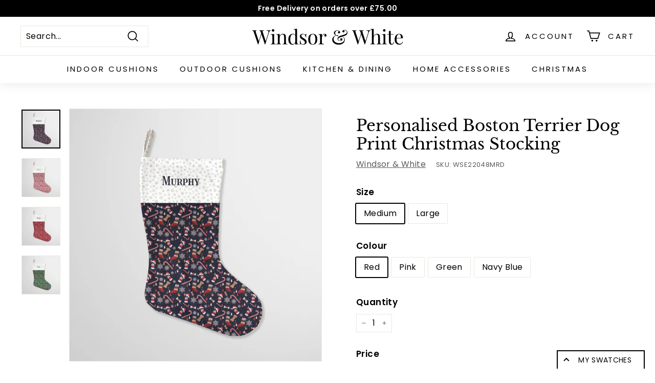

--- FILE ---
content_type: text/html; charset=utf-8
request_url: https://windsorandwhite.com/products/personalised-boston-terrier-dog-print-christmas-stocking
body_size: 71535
content:
<!doctype html>
<html class="no-js" lang="en" dir="ltr">
<head>    <meta name="seomaster" content="true"/>


    

    
    

    
    

    
    

    
    


    
    



  <meta charset="utf-8">
  <meta http-equiv="X-UA-Compatible" content="IE=edge,chrome=1">
  <meta name="viewport" content="width=device-width,initial-scale=1">
  <meta name="theme-color" content="#000000">
  <link rel="canonical" href="https://windsorandwhite.com/products/personalised-boston-terrier-dog-print-christmas-stocking">
  <link rel="preload" as="script" href="//windsorandwhite.com/cdn/shop/t/5/assets/theme.js?v=31605313553588174451662647156">
  <link rel="preconnect" href="https://cdn.shopify.com">
  <link rel="preconnect" href="https://fonts.shopifycdn.com">
  <link rel="dns-prefetch" href="https://productreviews.shopifycdn.com">
  <link rel="dns-prefetch" href="https://ajax.googleapis.com">
  <link rel="dns-prefetch" href="https://maps.googleapis.com">
  <link rel="dns-prefetch" href="https://maps.gstatic.com"><link rel="shortcut icon" href="//windsorandwhite.com/cdn/shop/files/ww-favicon_32x32.png?v=1627226551" type="image/png" /><title>Personalised Boston Terrier Dog Print Christmas Stocking - Windsor &amp; White
</title>
<meta name="description" content="Christmas Stocking from Windsor &amp; White. Free UK Delivery over £75. This Personalised Boston Terrier Dog Print Christmas Stocking is handmade to order."><meta property="og:site_name" content="Windsor &amp; White">
  <meta property="og:url" content="https://windsorandwhite.com/products/personalised-boston-terrier-dog-print-christmas-stocking">
  <meta property="og:title" content="Personalised Boston Terrier Dog Print Christmas Stocking">
  <meta property="og:type" content="product">
  <meta property="og:description" content="Christmas Stocking from Windsor &amp; White. Free UK Delivery over £75. This Personalised Boston Terrier Dog Print Christmas Stocking is handmade to order."><meta property="og:image" content="http://windsorandwhite.com/cdn/shop/products/WSE22048_Navy.jpg?v=1664099140">
    <meta property="og:image:secure_url" content="https://windsorandwhite.com/cdn/shop/products/WSE22048_Navy.jpg?v=1664099140">
    <meta property="og:image:width" content="3377">
    <meta property="og:image:height" content="3377"><meta name="twitter:site" content="@">
  <meta name="twitter:card" content="summary_large_image">
  <meta name="twitter:title" content="Personalised Boston Terrier Dog Print Christmas Stocking">
  <meta name="twitter:description" content="Christmas Stocking from Windsor &amp; White. Free UK Delivery over £75. This Personalised Boston Terrier Dog Print Christmas Stocking is handmade to order.">
<link rel="stylesheet" href="//windsorandwhite.com/cdn/shop/t/5/assets/country-flags.css"><style data-shopify>@font-face {
  font-family: "Libre Baskerville";
  font-weight: 400;
  font-style: normal;
  font-display: swap;
  src: url("//windsorandwhite.com/cdn/fonts/libre_baskerville/librebaskerville_n4.2ec9ee517e3ce28d5f1e6c6e75efd8a97e59c189.woff2") format("woff2"),
       url("//windsorandwhite.com/cdn/fonts/libre_baskerville/librebaskerville_n4.323789551b85098885c8eccedfb1bd8f25f56007.woff") format("woff");
}

  @font-face {
  font-family: Poppins;
  font-weight: 400;
  font-style: normal;
  font-display: swap;
  src: url("//windsorandwhite.com/cdn/fonts/poppins/poppins_n4.0ba78fa5af9b0e1a374041b3ceaadf0a43b41362.woff2") format("woff2"),
       url("//windsorandwhite.com/cdn/fonts/poppins/poppins_n4.214741a72ff2596839fc9760ee7a770386cf16ca.woff") format("woff");
}


  @font-face {
  font-family: Poppins;
  font-weight: 600;
  font-style: normal;
  font-display: swap;
  src: url("//windsorandwhite.com/cdn/fonts/poppins/poppins_n6.aa29d4918bc243723d56b59572e18228ed0786f6.woff2") format("woff2"),
       url("//windsorandwhite.com/cdn/fonts/poppins/poppins_n6.5f815d845fe073750885d5b7e619ee00e8111208.woff") format("woff");
}

  @font-face {
  font-family: Poppins;
  font-weight: 400;
  font-style: italic;
  font-display: swap;
  src: url("//windsorandwhite.com/cdn/fonts/poppins/poppins_i4.846ad1e22474f856bd6b81ba4585a60799a9f5d2.woff2") format("woff2"),
       url("//windsorandwhite.com/cdn/fonts/poppins/poppins_i4.56b43284e8b52fc64c1fd271f289a39e8477e9ec.woff") format("woff");
}

  @font-face {
  font-family: Poppins;
  font-weight: 600;
  font-style: italic;
  font-display: swap;
  src: url("//windsorandwhite.com/cdn/fonts/poppins/poppins_i6.bb8044d6203f492888d626dafda3c2999253e8e9.woff2") format("woff2"),
       url("//windsorandwhite.com/cdn/fonts/poppins/poppins_i6.e233dec1a61b1e7dead9f920159eda42280a02c3.woff") format("woff");
}

</style><link href="//windsorandwhite.com/cdn/shop/t/5/assets/theme.css?v=24143658382679026511764585659" rel="stylesheet" type="text/css" media="all" />
<style data-shopify>:root {
    --typeHeaderPrimary: "Libre Baskerville";
    --typeHeaderFallback: serif;
    --typeHeaderSize: 36px;
    --typeHeaderWeight: 400;
    --typeHeaderLineHeight: 1.2;
    --typeHeaderSpacing: 0.0em;

    --typeBasePrimary:Poppins;
    --typeBaseFallback:sans-serif;
    --typeBaseSize: 16px;
    --typeBaseWeight: 400;
    --typeBaseSpacing: 0.025em;
    --typeBaseLineHeight: 1.5;

    --colorSmallImageBg: #ffffff;
    --colorSmallImageBgDark: #f7f7f7;
    --colorLargeImageBg: #e7e7e7;
    --colorLargeImageBgLight: #ffffff;

    --iconWeight: 4px;
    --iconLinecaps: miter;

    
      --buttonRadius: 0px;
      --btnPadding: 11px 20px;
    

    
      --roundness: 0px;
    

    
      --gridThickness: 0px;
    

    --productTileMargin: 10%;
    --collectionTileMargin: 17%;

    --swatchSize: 40px;
  }

  @media screen and (max-width: 768px) {
    :root {
      --typeBaseSize: 14px;

      
        --roundness: 0px;
        --btnPadding: 9px 17px;
      
    }
  }</style><link href="//windsorandwhite.com/cdn/shop/t/5/assets/custom.css?v=140902925720606039491744222343" rel="stylesheet" type="text/css" media="all" />
<script>
    document.documentElement.className = document.documentElement.className.replace('no-js', 'js');

    window.theme = window.theme || {};
    theme.routes = {
      home: "/",
      collections: "/collections",
      cart: "/cart.js",
      cartPage: "/cart",
      cartAdd: "/cart/add.js",
      cartChange: "/cart/change.js",
      search: "/search"
    };
    theme.strings = {
      soldOut: "Sold Out",
      unavailable: "Unavailable",
      inStockLabel: "In stock, ready to ship",
      stockLabel: "Low stock - [count] items left",
      willNotShipUntil: "Ready to ship [date]",
      willBeInStockAfter: "Back in stock [date]",
      waitingForStock: "Inventory on the way",
      savePrice: "Save [saved_amount]",
      cartEmpty: "Your cart is currently empty.",
      cartTermsConfirmation: "You must agree with the terms and conditions of sales to check out",
      searchCollections: "Collections:",
      searchPages: "Pages:",
      searchArticles: "Articles:"
    };
    theme.settings = {
      dynamicVariantsEnable: true,
      cartType: "page",
      isCustomerTemplate: false,
      moneyFormat: "£{{amount}}",
      saveType: "dollar",
      productImageSize: "square",
      productImageCover: true,
      predictiveSearch: true,
      predictiveSearchType: "product",
      superScriptSetting: true,
      superScriptPrice: true,
      quickView: false,
      quickAdd: false,
      themeName: 'Expanse',
      themeVersion: "3.1.0"
    };
  </script>

  <script>window.performance && window.performance.mark && window.performance.mark('shopify.content_for_header.start');</script><meta name="google-site-verification" content="O068iCs7Tjn392GYuBoAGmGGoRkqz8IkejArTd1wfnM">
<meta id="shopify-digital-wallet" name="shopify-digital-wallet" content="/57961480375/digital_wallets/dialog">
<meta name="shopify-checkout-api-token" content="e4f18ccef3b321e9fe7048e1927a6edd">
<link rel="alternate" type="application/json+oembed" href="https://windsorandwhite.com/products/personalised-boston-terrier-dog-print-christmas-stocking.oembed">
<script async="async" src="/checkouts/internal/preloads.js?locale=en-GB"></script>
<link rel="preconnect" href="https://shop.app" crossorigin="anonymous">
<script async="async" src="https://shop.app/checkouts/internal/preloads.js?locale=en-GB&shop_id=57961480375" crossorigin="anonymous"></script>
<script id="apple-pay-shop-capabilities" type="application/json">{"shopId":57961480375,"countryCode":"GB","currencyCode":"GBP","merchantCapabilities":["supports3DS"],"merchantId":"gid:\/\/shopify\/Shop\/57961480375","merchantName":"Windsor \u0026 White","requiredBillingContactFields":["postalAddress","email","phone"],"requiredShippingContactFields":["postalAddress","email","phone"],"shippingType":"shipping","supportedNetworks":["visa","maestro","masterCard","amex","discover","elo"],"total":{"type":"pending","label":"Windsor \u0026 White","amount":"1.00"},"shopifyPaymentsEnabled":true,"supportsSubscriptions":true}</script>
<script id="shopify-features" type="application/json">{"accessToken":"e4f18ccef3b321e9fe7048e1927a6edd","betas":["rich-media-storefront-analytics"],"domain":"windsorandwhite.com","predictiveSearch":true,"shopId":57961480375,"locale":"en"}</script>
<script>var Shopify = Shopify || {};
Shopify.shop = "windsor-and-white.myshopify.com";
Shopify.locale = "en";
Shopify.currency = {"active":"GBP","rate":"1.0"};
Shopify.country = "GB";
Shopify.theme = {"name":"Copy of Expanse","id":135156302064,"schema_name":"Expanse","schema_version":"3.1.0","theme_store_id":902,"role":"main"};
Shopify.theme.handle = "null";
Shopify.theme.style = {"id":null,"handle":null};
Shopify.cdnHost = "windsorandwhite.com/cdn";
Shopify.routes = Shopify.routes || {};
Shopify.routes.root = "/";</script>
<script type="module">!function(o){(o.Shopify=o.Shopify||{}).modules=!0}(window);</script>
<script>!function(o){function n(){var o=[];function n(){o.push(Array.prototype.slice.apply(arguments))}return n.q=o,n}var t=o.Shopify=o.Shopify||{};t.loadFeatures=n(),t.autoloadFeatures=n()}(window);</script>
<script>
  window.ShopifyPay = window.ShopifyPay || {};
  window.ShopifyPay.apiHost = "shop.app\/pay";
  window.ShopifyPay.redirectState = null;
</script>
<script id="shop-js-analytics" type="application/json">{"pageType":"product"}</script>
<script defer="defer" async type="module" src="//windsorandwhite.com/cdn/shopifycloud/shop-js/modules/v2/client.init-shop-cart-sync_BT-GjEfc.en.esm.js"></script>
<script defer="defer" async type="module" src="//windsorandwhite.com/cdn/shopifycloud/shop-js/modules/v2/chunk.common_D58fp_Oc.esm.js"></script>
<script defer="defer" async type="module" src="//windsorandwhite.com/cdn/shopifycloud/shop-js/modules/v2/chunk.modal_xMitdFEc.esm.js"></script>
<script type="module">
  await import("//windsorandwhite.com/cdn/shopifycloud/shop-js/modules/v2/client.init-shop-cart-sync_BT-GjEfc.en.esm.js");
await import("//windsorandwhite.com/cdn/shopifycloud/shop-js/modules/v2/chunk.common_D58fp_Oc.esm.js");
await import("//windsorandwhite.com/cdn/shopifycloud/shop-js/modules/v2/chunk.modal_xMitdFEc.esm.js");

  window.Shopify.SignInWithShop?.initShopCartSync?.({"fedCMEnabled":true,"windoidEnabled":true});

</script>
<script>
  window.Shopify = window.Shopify || {};
  if (!window.Shopify.featureAssets) window.Shopify.featureAssets = {};
  window.Shopify.featureAssets['shop-js'] = {"shop-cart-sync":["modules/v2/client.shop-cart-sync_DZOKe7Ll.en.esm.js","modules/v2/chunk.common_D58fp_Oc.esm.js","modules/v2/chunk.modal_xMitdFEc.esm.js"],"init-fed-cm":["modules/v2/client.init-fed-cm_B6oLuCjv.en.esm.js","modules/v2/chunk.common_D58fp_Oc.esm.js","modules/v2/chunk.modal_xMitdFEc.esm.js"],"shop-cash-offers":["modules/v2/client.shop-cash-offers_D2sdYoxE.en.esm.js","modules/v2/chunk.common_D58fp_Oc.esm.js","modules/v2/chunk.modal_xMitdFEc.esm.js"],"shop-login-button":["modules/v2/client.shop-login-button_QeVjl5Y3.en.esm.js","modules/v2/chunk.common_D58fp_Oc.esm.js","modules/v2/chunk.modal_xMitdFEc.esm.js"],"pay-button":["modules/v2/client.pay-button_DXTOsIq6.en.esm.js","modules/v2/chunk.common_D58fp_Oc.esm.js","modules/v2/chunk.modal_xMitdFEc.esm.js"],"shop-button":["modules/v2/client.shop-button_DQZHx9pm.en.esm.js","modules/v2/chunk.common_D58fp_Oc.esm.js","modules/v2/chunk.modal_xMitdFEc.esm.js"],"avatar":["modules/v2/client.avatar_BTnouDA3.en.esm.js"],"init-windoid":["modules/v2/client.init-windoid_CR1B-cfM.en.esm.js","modules/v2/chunk.common_D58fp_Oc.esm.js","modules/v2/chunk.modal_xMitdFEc.esm.js"],"init-shop-for-new-customer-accounts":["modules/v2/client.init-shop-for-new-customer-accounts_C_vY_xzh.en.esm.js","modules/v2/client.shop-login-button_QeVjl5Y3.en.esm.js","modules/v2/chunk.common_D58fp_Oc.esm.js","modules/v2/chunk.modal_xMitdFEc.esm.js"],"init-shop-email-lookup-coordinator":["modules/v2/client.init-shop-email-lookup-coordinator_BI7n9ZSv.en.esm.js","modules/v2/chunk.common_D58fp_Oc.esm.js","modules/v2/chunk.modal_xMitdFEc.esm.js"],"init-shop-cart-sync":["modules/v2/client.init-shop-cart-sync_BT-GjEfc.en.esm.js","modules/v2/chunk.common_D58fp_Oc.esm.js","modules/v2/chunk.modal_xMitdFEc.esm.js"],"shop-toast-manager":["modules/v2/client.shop-toast-manager_DiYdP3xc.en.esm.js","modules/v2/chunk.common_D58fp_Oc.esm.js","modules/v2/chunk.modal_xMitdFEc.esm.js"],"init-customer-accounts":["modules/v2/client.init-customer-accounts_D9ZNqS-Q.en.esm.js","modules/v2/client.shop-login-button_QeVjl5Y3.en.esm.js","modules/v2/chunk.common_D58fp_Oc.esm.js","modules/v2/chunk.modal_xMitdFEc.esm.js"],"init-customer-accounts-sign-up":["modules/v2/client.init-customer-accounts-sign-up_iGw4briv.en.esm.js","modules/v2/client.shop-login-button_QeVjl5Y3.en.esm.js","modules/v2/chunk.common_D58fp_Oc.esm.js","modules/v2/chunk.modal_xMitdFEc.esm.js"],"shop-follow-button":["modules/v2/client.shop-follow-button_CqMgW2wH.en.esm.js","modules/v2/chunk.common_D58fp_Oc.esm.js","modules/v2/chunk.modal_xMitdFEc.esm.js"],"checkout-modal":["modules/v2/client.checkout-modal_xHeaAweL.en.esm.js","modules/v2/chunk.common_D58fp_Oc.esm.js","modules/v2/chunk.modal_xMitdFEc.esm.js"],"shop-login":["modules/v2/client.shop-login_D91U-Q7h.en.esm.js","modules/v2/chunk.common_D58fp_Oc.esm.js","modules/v2/chunk.modal_xMitdFEc.esm.js"],"lead-capture":["modules/v2/client.lead-capture_BJmE1dJe.en.esm.js","modules/v2/chunk.common_D58fp_Oc.esm.js","modules/v2/chunk.modal_xMitdFEc.esm.js"],"payment-terms":["modules/v2/client.payment-terms_Ci9AEqFq.en.esm.js","modules/v2/chunk.common_D58fp_Oc.esm.js","modules/v2/chunk.modal_xMitdFEc.esm.js"]};
</script>
<script>(function() {
  var isLoaded = false;
  function asyncLoad() {
    if (isLoaded) return;
    isLoaded = true;
    var urls = ["https:\/\/product-samples.herokuapp.com\/complied\/main.min.js?shop=windsor-and-white.myshopify.com","https:\/\/sellup.herokuapp.com\/upseller.js?shop=windsor-and-white.myshopify.com"];
    for (var i = 0; i < urls.length; i++) {
      var s = document.createElement('script');
      s.type = 'text/javascript';
      s.async = true;
      s.src = urls[i];
      var x = document.getElementsByTagName('script')[0];
      x.parentNode.insertBefore(s, x);
    }
  };
  if(window.attachEvent) {
    window.attachEvent('onload', asyncLoad);
  } else {
    window.addEventListener('load', asyncLoad, false);
  }
})();</script>
<script id="__st">var __st={"a":57961480375,"offset":0,"reqid":"8acd11db-5a8a-40dc-9b71-a7068d99a69c-1769191473","pageurl":"windsorandwhite.com\/products\/personalised-boston-terrier-dog-print-christmas-stocking","u":"45c2f285b2a7","p":"product","rtyp":"product","rid":8111632777456};</script>
<script>window.ShopifyPaypalV4VisibilityTracking = true;</script>
<script id="captcha-bootstrap">!function(){'use strict';const t='contact',e='account',n='new_comment',o=[[t,t],['blogs',n],['comments',n],[t,'customer']],c=[[e,'customer_login'],[e,'guest_login'],[e,'recover_customer_password'],[e,'create_customer']],r=t=>t.map((([t,e])=>`form[action*='/${t}']:not([data-nocaptcha='true']) input[name='form_type'][value='${e}']`)).join(','),a=t=>()=>t?[...document.querySelectorAll(t)].map((t=>t.form)):[];function s(){const t=[...o],e=r(t);return a(e)}const i='password',u='form_key',d=['recaptcha-v3-token','g-recaptcha-response','h-captcha-response',i],f=()=>{try{return window.sessionStorage}catch{return}},m='__shopify_v',_=t=>t.elements[u];function p(t,e,n=!1){try{const o=window.sessionStorage,c=JSON.parse(o.getItem(e)),{data:r}=function(t){const{data:e,action:n}=t;return t[m]||n?{data:e,action:n}:{data:t,action:n}}(c);for(const[e,n]of Object.entries(r))t.elements[e]&&(t.elements[e].value=n);n&&o.removeItem(e)}catch(o){console.error('form repopulation failed',{error:o})}}const l='form_type',E='cptcha';function T(t){t.dataset[E]=!0}const w=window,h=w.document,L='Shopify',v='ce_forms',y='captcha';let A=!1;((t,e)=>{const n=(g='f06e6c50-85a8-45c8-87d0-21a2b65856fe',I='https://cdn.shopify.com/shopifycloud/storefront-forms-hcaptcha/ce_storefront_forms_captcha_hcaptcha.v1.5.2.iife.js',D={infoText:'Protected by hCaptcha',privacyText:'Privacy',termsText:'Terms'},(t,e,n)=>{const o=w[L][v],c=o.bindForm;if(c)return c(t,g,e,D).then(n);var r;o.q.push([[t,g,e,D],n]),r=I,A||(h.body.append(Object.assign(h.createElement('script'),{id:'captcha-provider',async:!0,src:r})),A=!0)});var g,I,D;w[L]=w[L]||{},w[L][v]=w[L][v]||{},w[L][v].q=[],w[L][y]=w[L][y]||{},w[L][y].protect=function(t,e){n(t,void 0,e),T(t)},Object.freeze(w[L][y]),function(t,e,n,w,h,L){const[v,y,A,g]=function(t,e,n){const i=e?o:[],u=t?c:[],d=[...i,...u],f=r(d),m=r(i),_=r(d.filter((([t,e])=>n.includes(e))));return[a(f),a(m),a(_),s()]}(w,h,L),I=t=>{const e=t.target;return e instanceof HTMLFormElement?e:e&&e.form},D=t=>v().includes(t);t.addEventListener('submit',(t=>{const e=I(t);if(!e)return;const n=D(e)&&!e.dataset.hcaptchaBound&&!e.dataset.recaptchaBound,o=_(e),c=g().includes(e)&&(!o||!o.value);(n||c)&&t.preventDefault(),c&&!n&&(function(t){try{if(!f())return;!function(t){const e=f();if(!e)return;const n=_(t);if(!n)return;const o=n.value;o&&e.removeItem(o)}(t);const e=Array.from(Array(32),(()=>Math.random().toString(36)[2])).join('');!function(t,e){_(t)||t.append(Object.assign(document.createElement('input'),{type:'hidden',name:u})),t.elements[u].value=e}(t,e),function(t,e){const n=f();if(!n)return;const o=[...t.querySelectorAll(`input[type='${i}']`)].map((({name:t})=>t)),c=[...d,...o],r={};for(const[a,s]of new FormData(t).entries())c.includes(a)||(r[a]=s);n.setItem(e,JSON.stringify({[m]:1,action:t.action,data:r}))}(t,e)}catch(e){console.error('failed to persist form',e)}}(e),e.submit())}));const S=(t,e)=>{t&&!t.dataset[E]&&(n(t,e.some((e=>e===t))),T(t))};for(const o of['focusin','change'])t.addEventListener(o,(t=>{const e=I(t);D(e)&&S(e,y())}));const B=e.get('form_key'),M=e.get(l),P=B&&M;t.addEventListener('DOMContentLoaded',(()=>{const t=y();if(P)for(const e of t)e.elements[l].value===M&&p(e,B);[...new Set([...A(),...v().filter((t=>'true'===t.dataset.shopifyCaptcha))])].forEach((e=>S(e,t)))}))}(h,new URLSearchParams(w.location.search),n,t,e,['guest_login'])})(!0,!0)}();</script>
<script integrity="sha256-4kQ18oKyAcykRKYeNunJcIwy7WH5gtpwJnB7kiuLZ1E=" data-source-attribution="shopify.loadfeatures" defer="defer" src="//windsorandwhite.com/cdn/shopifycloud/storefront/assets/storefront/load_feature-a0a9edcb.js" crossorigin="anonymous"></script>
<script crossorigin="anonymous" defer="defer" src="//windsorandwhite.com/cdn/shopifycloud/storefront/assets/shopify_pay/storefront-65b4c6d7.js?v=20250812"></script>
<script data-source-attribution="shopify.dynamic_checkout.dynamic.init">var Shopify=Shopify||{};Shopify.PaymentButton=Shopify.PaymentButton||{isStorefrontPortableWallets:!0,init:function(){window.Shopify.PaymentButton.init=function(){};var t=document.createElement("script");t.src="https://windsorandwhite.com/cdn/shopifycloud/portable-wallets/latest/portable-wallets.en.js",t.type="module",document.head.appendChild(t)}};
</script>
<script data-source-attribution="shopify.dynamic_checkout.buyer_consent">
  function portableWalletsHideBuyerConsent(e){var t=document.getElementById("shopify-buyer-consent"),n=document.getElementById("shopify-subscription-policy-button");t&&n&&(t.classList.add("hidden"),t.setAttribute("aria-hidden","true"),n.removeEventListener("click",e))}function portableWalletsShowBuyerConsent(e){var t=document.getElementById("shopify-buyer-consent"),n=document.getElementById("shopify-subscription-policy-button");t&&n&&(t.classList.remove("hidden"),t.removeAttribute("aria-hidden"),n.addEventListener("click",e))}window.Shopify?.PaymentButton&&(window.Shopify.PaymentButton.hideBuyerConsent=portableWalletsHideBuyerConsent,window.Shopify.PaymentButton.showBuyerConsent=portableWalletsShowBuyerConsent);
</script>
<script data-source-attribution="shopify.dynamic_checkout.cart.bootstrap">document.addEventListener("DOMContentLoaded",(function(){function t(){return document.querySelector("shopify-accelerated-checkout-cart, shopify-accelerated-checkout")}if(t())Shopify.PaymentButton.init();else{new MutationObserver((function(e,n){t()&&(Shopify.PaymentButton.init(),n.disconnect())})).observe(document.body,{childList:!0,subtree:!0})}}));
</script>
<link id="shopify-accelerated-checkout-styles" rel="stylesheet" media="screen" href="https://windsorandwhite.com/cdn/shopifycloud/portable-wallets/latest/accelerated-checkout-backwards-compat.css" crossorigin="anonymous">
<style id="shopify-accelerated-checkout-cart">
        #shopify-buyer-consent {
  margin-top: 1em;
  display: inline-block;
  width: 100%;
}

#shopify-buyer-consent.hidden {
  display: none;
}

#shopify-subscription-policy-button {
  background: none;
  border: none;
  padding: 0;
  text-decoration: underline;
  font-size: inherit;
  cursor: pointer;
}

#shopify-subscription-policy-button::before {
  box-shadow: none;
}

      </style>

<script>window.performance && window.performance.mark && window.performance.mark('shopify.content_for_header.end');</script>

  <script src="//windsorandwhite.com/cdn/shop/t/5/assets/vendor-scripts-v2.js" defer="defer"></script>
  <script src="//windsorandwhite.com/cdn/shop/t/5/assets/theme.js?v=31605313553588174451662647156" defer="defer"></script>
<!-- BEGIN app block: shopify://apps/judge-me-reviews/blocks/judgeme_core/61ccd3b1-a9f2-4160-9fe9-4fec8413e5d8 --><!-- Start of Judge.me Core -->






<link rel="dns-prefetch" href="https://cdnwidget.judge.me">
<link rel="dns-prefetch" href="https://cdn.judge.me">
<link rel="dns-prefetch" href="https://cdn1.judge.me">
<link rel="dns-prefetch" href="https://api.judge.me">

<script data-cfasync='false' class='jdgm-settings-script'>window.jdgmSettings={"pagination":5,"disable_web_reviews":false,"badge_no_review_text":"No reviews","badge_n_reviews_text":"{{ n }} review/reviews","hide_badge_preview_if_no_reviews":true,"badge_hide_text":false,"enforce_center_preview_badge":false,"widget_title":"Customer Reviews","widget_open_form_text":"Write a review","widget_close_form_text":"Cancel review","widget_refresh_page_text":"Refresh page","widget_summary_text":"Based on {{ number_of_reviews }} review/reviews","widget_no_review_text":"Be the first to write a review","widget_name_field_text":"Display name","widget_verified_name_field_text":"Verified Name (public)","widget_name_placeholder_text":"Display name","widget_required_field_error_text":"This field is required.","widget_email_field_text":"Email address","widget_verified_email_field_text":"Verified Email (private, can not be edited)","widget_email_placeholder_text":"Your email address","widget_email_field_error_text":"Please enter a valid email address.","widget_rating_field_text":"Rating","widget_review_title_field_text":"Review Title","widget_review_title_placeholder_text":"Give your review a title","widget_review_body_field_text":"Review content","widget_review_body_placeholder_text":"Start writing here...","widget_pictures_field_text":"Picture/Video (optional)","widget_submit_review_text":"Submit Review","widget_submit_verified_review_text":"Submit Verified Review","widget_submit_success_msg_with_auto_publish":"Thank you! Please refresh the page in a few moments to see your review. You can remove or edit your review by logging into \u003ca href='https://judge.me/login' target='_blank' rel='nofollow noopener'\u003eJudge.me\u003c/a\u003e","widget_submit_success_msg_no_auto_publish":"Thank you! Your review will be published as soon as it is approved by the shop admin. You can remove or edit your review by logging into \u003ca href='https://judge.me/login' target='_blank' rel='nofollow noopener'\u003eJudge.me\u003c/a\u003e","widget_show_default_reviews_out_of_total_text":"Showing {{ n_reviews_shown }} out of {{ n_reviews }} reviews.","widget_show_all_link_text":"Show all","widget_show_less_link_text":"Show less","widget_author_said_text":"{{ reviewer_name }} said:","widget_days_text":"{{ n }} days ago","widget_weeks_text":"{{ n }} week/weeks ago","widget_months_text":"{{ n }} month/months ago","widget_years_text":"{{ n }} year/years ago","widget_yesterday_text":"Yesterday","widget_today_text":"Today","widget_replied_text":"\u003e\u003e {{ shop_name }} replied:","widget_read_more_text":"Read more","widget_reviewer_name_as_initial":"","widget_rating_filter_color":"#fbcd0a","widget_rating_filter_see_all_text":"See all reviews","widget_sorting_most_recent_text":"Most Recent","widget_sorting_highest_rating_text":"Highest Rating","widget_sorting_lowest_rating_text":"Lowest Rating","widget_sorting_with_pictures_text":"Only Pictures","widget_sorting_most_helpful_text":"Most Helpful","widget_open_question_form_text":"Ask a question","widget_reviews_subtab_text":"Reviews","widget_questions_subtab_text":"Questions","widget_question_label_text":"Question","widget_answer_label_text":"Answer","widget_question_placeholder_text":"Write your question here","widget_submit_question_text":"Submit Question","widget_question_submit_success_text":"Thank you for your question! We will notify you once it gets answered.","verified_badge_text":"Verified","verified_badge_bg_color":"","verified_badge_text_color":"","verified_badge_placement":"left-of-reviewer-name","widget_review_max_height":"","widget_hide_border":false,"widget_social_share":false,"widget_thumb":false,"widget_review_location_show":false,"widget_location_format":"","all_reviews_include_out_of_store_products":true,"all_reviews_out_of_store_text":"(out of store)","all_reviews_pagination":100,"all_reviews_product_name_prefix_text":"about","enable_review_pictures":true,"enable_question_anwser":false,"widget_theme":"default","review_date_format":"mm/dd/yyyy","default_sort_method":"most-recent","widget_product_reviews_subtab_text":"Product Reviews","widget_shop_reviews_subtab_text":"Shop Reviews","widget_other_products_reviews_text":"Reviews for other products","widget_store_reviews_subtab_text":"Store reviews","widget_no_store_reviews_text":"This store hasn't received any reviews yet","widget_web_restriction_product_reviews_text":"This product hasn't received any reviews yet","widget_no_items_text":"No items found","widget_show_more_text":"Show more","widget_write_a_store_review_text":"Write a Store Review","widget_other_languages_heading":"Reviews in Other Languages","widget_translate_review_text":"Translate review to {{ language }}","widget_translating_review_text":"Translating...","widget_show_original_translation_text":"Show original ({{ language }})","widget_translate_review_failed_text":"Review couldn't be translated.","widget_translate_review_retry_text":"Retry","widget_translate_review_try_again_later_text":"Try again later","show_product_url_for_grouped_product":false,"widget_sorting_pictures_first_text":"Pictures First","show_pictures_on_all_rev_page_mobile":false,"show_pictures_on_all_rev_page_desktop":false,"floating_tab_hide_mobile_install_preference":false,"floating_tab_button_name":"★ Reviews","floating_tab_title":"Let customers speak for us","floating_tab_button_color":"","floating_tab_button_background_color":"","floating_tab_url":"","floating_tab_url_enabled":false,"floating_tab_tab_style":"text","all_reviews_text_badge_text":"Customers rate us {{ shop.metafields.judgeme.all_reviews_rating | round: 1 }}/5 based on {{ shop.metafields.judgeme.all_reviews_count }} reviews.","all_reviews_text_badge_text_branded_style":"{{ shop.metafields.judgeme.all_reviews_rating | round: 1 }} out of 5 stars based on {{ shop.metafields.judgeme.all_reviews_count }} reviews","is_all_reviews_text_badge_a_link":false,"show_stars_for_all_reviews_text_badge":false,"all_reviews_text_badge_url":"","all_reviews_text_style":"branded","all_reviews_text_color_style":"judgeme_brand_color","all_reviews_text_color":"#108474","all_reviews_text_show_jm_brand":false,"featured_carousel_show_header":true,"featured_carousel_title":"Let customers speak for us","testimonials_carousel_title":"Customers are saying","videos_carousel_title":"Real customer stories","cards_carousel_title":"Customers are saying","featured_carousel_count_text":"from {{ n }} reviews","featured_carousel_add_link_to_all_reviews_page":false,"featured_carousel_url":"","featured_carousel_show_images":true,"featured_carousel_autoslide_interval":5,"featured_carousel_arrows_on_the_sides":false,"featured_carousel_height":250,"featured_carousel_width":80,"featured_carousel_image_size":0,"featured_carousel_image_height":250,"featured_carousel_arrow_color":"#eeeeee","verified_count_badge_style":"branded","verified_count_badge_orientation":"horizontal","verified_count_badge_color_style":"judgeme_brand_color","verified_count_badge_color":"#108474","is_verified_count_badge_a_link":false,"verified_count_badge_url":"","verified_count_badge_show_jm_brand":true,"widget_rating_preset_default":5,"widget_first_sub_tab":"product-reviews","widget_show_histogram":true,"widget_histogram_use_custom_color":false,"widget_pagination_use_custom_color":false,"widget_star_use_custom_color":false,"widget_verified_badge_use_custom_color":false,"widget_write_review_use_custom_color":false,"picture_reminder_submit_button":"Upload Pictures","enable_review_videos":false,"mute_video_by_default":false,"widget_sorting_videos_first_text":"Videos First","widget_review_pending_text":"Pending","featured_carousel_items_for_large_screen":4,"social_share_options_order":"Facebook,Twitter","remove_microdata_snippet":true,"disable_json_ld":false,"enable_json_ld_products":false,"preview_badge_show_question_text":false,"preview_badge_no_question_text":"No questions","preview_badge_n_question_text":"{{ number_of_questions }} question/questions","qa_badge_show_icon":false,"qa_badge_position":"same-row","remove_judgeme_branding":false,"widget_add_search_bar":false,"widget_search_bar_placeholder":"Search","widget_sorting_verified_only_text":"Verified only","featured_carousel_theme":"card","featured_carousel_show_rating":true,"featured_carousel_show_title":true,"featured_carousel_show_body":true,"featured_carousel_show_date":false,"featured_carousel_show_reviewer":true,"featured_carousel_show_product":false,"featured_carousel_header_background_color":"#108474","featured_carousel_header_text_color":"#ffffff","featured_carousel_name_product_separator":"reviewed","featured_carousel_full_star_background":"#108474","featured_carousel_empty_star_background":"#dadada","featured_carousel_vertical_theme_background":"#f9fafb","featured_carousel_verified_badge_enable":true,"featured_carousel_verified_badge_color":"#108474","featured_carousel_border_style":"round","featured_carousel_review_line_length_limit":3,"featured_carousel_more_reviews_button_text":"Read more reviews","featured_carousel_view_product_button_text":"View product","all_reviews_page_load_reviews_on":"scroll","all_reviews_page_load_more_text":"Load More Reviews","disable_fb_tab_reviews":false,"enable_ajax_cdn_cache":false,"widget_advanced_speed_features":5,"widget_public_name_text":"displayed publicly like","default_reviewer_name":"John Smith","default_reviewer_name_has_non_latin":true,"widget_reviewer_anonymous":"Anonymous","medals_widget_title":"Judge.me Review Medals","medals_widget_background_color":"#f9fafb","medals_widget_position":"footer_all_pages","medals_widget_border_color":"#f9fafb","medals_widget_verified_text_position":"left","medals_widget_use_monochromatic_version":false,"medals_widget_elements_color":"#108474","show_reviewer_avatar":true,"widget_invalid_yt_video_url_error_text":"Not a YouTube video URL","widget_max_length_field_error_text":"Please enter no more than {0} characters.","widget_show_country_flag":false,"widget_show_collected_via_shop_app":true,"widget_verified_by_shop_badge_style":"light","widget_verified_by_shop_text":"Verified by Shop","widget_show_photo_gallery":false,"widget_load_with_code_splitting":true,"widget_ugc_install_preference":false,"widget_ugc_title":"Made by us, Shared by you","widget_ugc_subtitle":"Tag us to see your picture featured in our page","widget_ugc_arrows_color":"#ffffff","widget_ugc_primary_button_text":"Buy Now","widget_ugc_primary_button_background_color":"#108474","widget_ugc_primary_button_text_color":"#ffffff","widget_ugc_primary_button_border_width":"0","widget_ugc_primary_button_border_style":"none","widget_ugc_primary_button_border_color":"#108474","widget_ugc_primary_button_border_radius":"25","widget_ugc_secondary_button_text":"Load More","widget_ugc_secondary_button_background_color":"#ffffff","widget_ugc_secondary_button_text_color":"#108474","widget_ugc_secondary_button_border_width":"2","widget_ugc_secondary_button_border_style":"solid","widget_ugc_secondary_button_border_color":"#108474","widget_ugc_secondary_button_border_radius":"25","widget_ugc_reviews_button_text":"View Reviews","widget_ugc_reviews_button_background_color":"#ffffff","widget_ugc_reviews_button_text_color":"#108474","widget_ugc_reviews_button_border_width":"2","widget_ugc_reviews_button_border_style":"solid","widget_ugc_reviews_button_border_color":"#108474","widget_ugc_reviews_button_border_radius":"25","widget_ugc_reviews_button_link_to":"judgeme-reviews-page","widget_ugc_show_post_date":true,"widget_ugc_max_width":"800","widget_rating_metafield_value_type":true,"widget_primary_color":"#000000","widget_enable_secondary_color":false,"widget_secondary_color":"#edf5f5","widget_summary_average_rating_text":"{{ average_rating }} out of 5","widget_media_grid_title":"Customer photos \u0026 videos","widget_media_grid_see_more_text":"See more","widget_round_style":false,"widget_show_product_medals":true,"widget_verified_by_judgeme_text":"Verified by Judge.me","widget_show_store_medals":true,"widget_verified_by_judgeme_text_in_store_medals":"Verified by Judge.me","widget_media_field_exceed_quantity_message":"Sorry, we can only accept {{ max_media }} for one review.","widget_media_field_exceed_limit_message":"{{ file_name }} is too large, please select a {{ media_type }} less than {{ size_limit }}MB.","widget_review_submitted_text":"Review Submitted!","widget_question_submitted_text":"Question Submitted!","widget_close_form_text_question":"Cancel","widget_write_your_answer_here_text":"Write your answer here","widget_enabled_branded_link":true,"widget_show_collected_by_judgeme":false,"widget_reviewer_name_color":"","widget_write_review_text_color":"","widget_write_review_bg_color":"","widget_collected_by_judgeme_text":"collected by Judge.me","widget_pagination_type":"standard","widget_load_more_text":"Load More","widget_load_more_color":"#108474","widget_full_review_text":"Full Review","widget_read_more_reviews_text":"Read More Reviews","widget_read_questions_text":"Read Questions","widget_questions_and_answers_text":"Questions \u0026 Answers","widget_verified_by_text":"Verified by","widget_verified_text":"Verified","widget_number_of_reviews_text":"{{ number_of_reviews }} reviews","widget_back_button_text":"Back","widget_next_button_text":"Next","widget_custom_forms_filter_button":"Filters","custom_forms_style":"horizontal","widget_show_review_information":false,"how_reviews_are_collected":"How reviews are collected?","widget_show_review_keywords":false,"widget_gdpr_statement":"How we use your data: We'll only contact you about the review you left, and only if necessary. By submitting your review, you agree to Judge.me's \u003ca href='https://judge.me/terms' target='_blank' rel='nofollow noopener'\u003eterms\u003c/a\u003e, \u003ca href='https://judge.me/privacy' target='_blank' rel='nofollow noopener'\u003eprivacy\u003c/a\u003e and \u003ca href='https://judge.me/content-policy' target='_blank' rel='nofollow noopener'\u003econtent\u003c/a\u003e policies.","widget_multilingual_sorting_enabled":false,"widget_translate_review_content_enabled":false,"widget_translate_review_content_method":"manual","popup_widget_review_selection":"automatically_with_pictures","popup_widget_round_border_style":true,"popup_widget_show_title":true,"popup_widget_show_body":true,"popup_widget_show_reviewer":false,"popup_widget_show_product":true,"popup_widget_show_pictures":true,"popup_widget_use_review_picture":true,"popup_widget_show_on_home_page":true,"popup_widget_show_on_product_page":true,"popup_widget_show_on_collection_page":true,"popup_widget_show_on_cart_page":true,"popup_widget_position":"bottom_left","popup_widget_first_review_delay":5,"popup_widget_duration":5,"popup_widget_interval":5,"popup_widget_review_count":5,"popup_widget_hide_on_mobile":true,"review_snippet_widget_round_border_style":true,"review_snippet_widget_card_color":"#FFFFFF","review_snippet_widget_slider_arrows_background_color":"#FFFFFF","review_snippet_widget_slider_arrows_color":"#000000","review_snippet_widget_star_color":"#108474","show_product_variant":false,"all_reviews_product_variant_label_text":"Variant: ","widget_show_verified_branding":true,"widget_ai_summary_title":"Customers say","widget_ai_summary_disclaimer":"AI-powered review summary based on recent customer reviews","widget_show_ai_summary":false,"widget_show_ai_summary_bg":false,"widget_show_review_title_input":false,"redirect_reviewers_invited_via_email":"external_form","request_store_review_after_product_review":true,"request_review_other_products_in_order":true,"review_form_color_scheme":"default","review_form_corner_style":"square","review_form_star_color":{},"review_form_text_color":"#333333","review_form_background_color":"#ffffff","review_form_field_background_color":"#fafafa","review_form_button_color":{},"review_form_button_text_color":"#ffffff","review_form_modal_overlay_color":"#000000","review_content_screen_title_text":"How would you rate this product?","review_content_introduction_text":"We would love it if you would share a bit about your experience.","store_review_form_title_text":"How would you rate this store?","store_review_form_introduction_text":"We would love it if you would share a bit about your experience.","show_review_guidance_text":true,"one_star_review_guidance_text":"Poor","five_star_review_guidance_text":"Great","customer_information_screen_title_text":"About you","customer_information_introduction_text":"Please tell us more about you.","custom_questions_screen_title_text":"Your experience in more detail","custom_questions_introduction_text":"Here are a few questions to help us understand more about your experience.","review_submitted_screen_title_text":"Thanks for your review!","review_submitted_screen_thank_you_text":"We are processing it and it will appear on the store soon.","review_submitted_screen_email_verification_text":"Please confirm your email by clicking the link we just sent you. This helps us keep reviews authentic.","review_submitted_request_store_review_text":"Would you like to share your experience of shopping with us?","review_submitted_review_other_products_text":"Would you like to review these products?","store_review_screen_title_text":"Would you like to share your experience of shopping with us?","store_review_introduction_text":"We value your feedback and use it to improve. Please share any thoughts or suggestions you have.","reviewer_media_screen_title_picture_text":"Share a picture","reviewer_media_introduction_picture_text":"Upload a photo to support your review.","reviewer_media_screen_title_video_text":"Share a video","reviewer_media_introduction_video_text":"Upload a video to support your review.","reviewer_media_screen_title_picture_or_video_text":"Share a picture or video","reviewer_media_introduction_picture_or_video_text":"Upload a photo or video to support your review.","reviewer_media_youtube_url_text":"Paste your Youtube URL here","advanced_settings_next_step_button_text":"Next","advanced_settings_close_review_button_text":"Close","modal_write_review_flow":true,"write_review_flow_required_text":"Required","write_review_flow_privacy_message_text":"We respect your privacy.","write_review_flow_anonymous_text":"Post review as anonymous","write_review_flow_visibility_text":"This won't be visible to other customers.","write_review_flow_multiple_selection_help_text":"Select as many as you like","write_review_flow_single_selection_help_text":"Select one option","write_review_flow_required_field_error_text":"This field is required","write_review_flow_invalid_email_error_text":"Please enter a valid email address","write_review_flow_max_length_error_text":"Max. {{ max_length }} characters.","write_review_flow_media_upload_text":"\u003cb\u003eClick to upload\u003c/b\u003e or drag and drop","write_review_flow_gdpr_statement":"We'll only contact you about your review if necessary. By submitting your review, you agree to our \u003ca href='https://judge.me/terms' target='_blank' rel='nofollow noopener'\u003eterms and conditions\u003c/a\u003e and \u003ca href='https://judge.me/privacy' target='_blank' rel='nofollow noopener'\u003eprivacy policy\u003c/a\u003e.","rating_only_reviews_enabled":false,"show_negative_reviews_help_screen":false,"new_review_flow_help_screen_rating_threshold":3,"negative_review_resolution_screen_title_text":"Tell us more","negative_review_resolution_text":"Your experience matters to us. If there were issues with your purchase, we're here to help. Feel free to reach out to us, we'd love the opportunity to make things right.","negative_review_resolution_button_text":"Contact us","negative_review_resolution_proceed_with_review_text":"Leave a review","negative_review_resolution_subject":"Issue with purchase from {{ shop_name }}.{{ order_name }}","preview_badge_collection_page_install_status":false,"widget_review_custom_css":"","preview_badge_custom_css":"","preview_badge_stars_count":"5-stars","featured_carousel_custom_css":"","floating_tab_custom_css":"","all_reviews_widget_custom_css":"","medals_widget_custom_css":"","verified_badge_custom_css":"","all_reviews_text_custom_css":"","transparency_badges_collected_via_store_invite":false,"transparency_badges_from_another_provider":false,"transparency_badges_collected_from_store_visitor":false,"transparency_badges_collected_by_verified_review_provider":false,"transparency_badges_earned_reward":false,"transparency_badges_collected_via_store_invite_text":"Review collected via store invitation","transparency_badges_from_another_provider_text":"Review collected from another provider","transparency_badges_collected_from_store_visitor_text":"Review collected from a store visitor","transparency_badges_written_in_google_text":"Review written in Google","transparency_badges_written_in_etsy_text":"Review written in Etsy","transparency_badges_written_in_shop_app_text":"Review written in Shop App","transparency_badges_earned_reward_text":"Review earned a reward for future purchase","product_review_widget_per_page":10,"widget_store_review_label_text":"Review about the store","checkout_comment_extension_title_on_product_page":"Customer Comments","checkout_comment_extension_num_latest_comment_show":5,"checkout_comment_extension_format":"name_and_timestamp","checkout_comment_customer_name":"last_initial","checkout_comment_comment_notification":true,"preview_badge_collection_page_install_preference":false,"preview_badge_home_page_install_preference":false,"preview_badge_product_page_install_preference":false,"review_widget_install_preference":"","review_carousel_install_preference":false,"floating_reviews_tab_install_preference":"none","verified_reviews_count_badge_install_preference":false,"all_reviews_text_install_preference":false,"review_widget_best_location":false,"judgeme_medals_install_preference":false,"review_widget_revamp_enabled":false,"review_widget_qna_enabled":false,"review_widget_header_theme":"minimal","review_widget_widget_title_enabled":true,"review_widget_header_text_size":"medium","review_widget_header_text_weight":"regular","review_widget_average_rating_style":"compact","review_widget_bar_chart_enabled":true,"review_widget_bar_chart_type":"numbers","review_widget_bar_chart_style":"standard","review_widget_expanded_media_gallery_enabled":false,"review_widget_reviews_section_theme":"standard","review_widget_image_style":"thumbnails","review_widget_review_image_ratio":"square","review_widget_stars_size":"medium","review_widget_verified_badge":"standard_text","review_widget_review_title_text_size":"medium","review_widget_review_text_size":"medium","review_widget_review_text_length":"medium","review_widget_number_of_columns_desktop":3,"review_widget_carousel_transition_speed":5,"review_widget_custom_questions_answers_display":"always","review_widget_button_text_color":"#FFFFFF","review_widget_text_color":"#000000","review_widget_lighter_text_color":"#7B7B7B","review_widget_corner_styling":"soft","review_widget_review_word_singular":"review","review_widget_review_word_plural":"reviews","review_widget_voting_label":"Helpful?","review_widget_shop_reply_label":"Reply from {{ shop_name }}:","review_widget_filters_title":"Filters","qna_widget_question_word_singular":"Question","qna_widget_question_word_plural":"Questions","qna_widget_answer_reply_label":"Answer from {{ answerer_name }}:","qna_content_screen_title_text":"Ask a question about this product","qna_widget_question_required_field_error_text":"Please enter your question.","qna_widget_flow_gdpr_statement":"We'll only contact you about your question if necessary. By submitting your question, you agree to our \u003ca href='https://judge.me/terms' target='_blank' rel='nofollow noopener'\u003eterms and conditions\u003c/a\u003e and \u003ca href='https://judge.me/privacy' target='_blank' rel='nofollow noopener'\u003eprivacy policy\u003c/a\u003e.","qna_widget_question_submitted_text":"Thanks for your question!","qna_widget_close_form_text_question":"Close","qna_widget_question_submit_success_text":"We’ll notify you by email when your question is answered.","all_reviews_widget_v2025_enabled":false,"all_reviews_widget_v2025_header_theme":"default","all_reviews_widget_v2025_widget_title_enabled":true,"all_reviews_widget_v2025_header_text_size":"medium","all_reviews_widget_v2025_header_text_weight":"regular","all_reviews_widget_v2025_average_rating_style":"compact","all_reviews_widget_v2025_bar_chart_enabled":true,"all_reviews_widget_v2025_bar_chart_type":"numbers","all_reviews_widget_v2025_bar_chart_style":"standard","all_reviews_widget_v2025_expanded_media_gallery_enabled":false,"all_reviews_widget_v2025_show_store_medals":true,"all_reviews_widget_v2025_show_photo_gallery":true,"all_reviews_widget_v2025_show_review_keywords":false,"all_reviews_widget_v2025_show_ai_summary":false,"all_reviews_widget_v2025_show_ai_summary_bg":false,"all_reviews_widget_v2025_add_search_bar":false,"all_reviews_widget_v2025_default_sort_method":"most-recent","all_reviews_widget_v2025_reviews_per_page":10,"all_reviews_widget_v2025_reviews_section_theme":"default","all_reviews_widget_v2025_image_style":"thumbnails","all_reviews_widget_v2025_review_image_ratio":"square","all_reviews_widget_v2025_stars_size":"medium","all_reviews_widget_v2025_verified_badge":"bold_badge","all_reviews_widget_v2025_review_title_text_size":"medium","all_reviews_widget_v2025_review_text_size":"medium","all_reviews_widget_v2025_review_text_length":"medium","all_reviews_widget_v2025_number_of_columns_desktop":3,"all_reviews_widget_v2025_carousel_transition_speed":5,"all_reviews_widget_v2025_custom_questions_answers_display":"always","all_reviews_widget_v2025_show_product_variant":false,"all_reviews_widget_v2025_show_reviewer_avatar":true,"all_reviews_widget_v2025_reviewer_name_as_initial":"","all_reviews_widget_v2025_review_location_show":false,"all_reviews_widget_v2025_location_format":"","all_reviews_widget_v2025_show_country_flag":false,"all_reviews_widget_v2025_verified_by_shop_badge_style":"light","all_reviews_widget_v2025_social_share":false,"all_reviews_widget_v2025_social_share_options_order":"Facebook,Twitter,LinkedIn,Pinterest","all_reviews_widget_v2025_pagination_type":"standard","all_reviews_widget_v2025_button_text_color":"#FFFFFF","all_reviews_widget_v2025_text_color":"#000000","all_reviews_widget_v2025_lighter_text_color":"#7B7B7B","all_reviews_widget_v2025_corner_styling":"soft","all_reviews_widget_v2025_title":"Customer reviews","all_reviews_widget_v2025_ai_summary_title":"Customers say about this store","all_reviews_widget_v2025_no_review_text":"Be the first to write a review","platform":"shopify","branding_url":"https://app.judge.me/reviews","branding_text":"Powered by Judge.me","locale":"en","reply_name":"Windsor \u0026 White","widget_version":"3.0","footer":true,"autopublish":true,"review_dates":true,"enable_custom_form":false,"shop_locale":"en","enable_multi_locales_translations":false,"show_review_title_input":false,"review_verification_email_status":"always","can_be_branded":true,"reply_name_text":"Windsor \u0026 White"};</script> <style class='jdgm-settings-style'>.jdgm-xx{left:0}:root{--jdgm-primary-color: #000;--jdgm-secondary-color: rgba(0,0,0,0.1);--jdgm-star-color: #000;--jdgm-write-review-text-color: white;--jdgm-write-review-bg-color: #000000;--jdgm-paginate-color: #000;--jdgm-border-radius: 0;--jdgm-reviewer-name-color: #000000}.jdgm-histogram__bar-content{background-color:#000}.jdgm-rev[data-verified-buyer=true] .jdgm-rev__icon.jdgm-rev__icon:after,.jdgm-rev__buyer-badge.jdgm-rev__buyer-badge{color:white;background-color:#000}.jdgm-review-widget--small .jdgm-gallery.jdgm-gallery .jdgm-gallery__thumbnail-link:nth-child(8) .jdgm-gallery__thumbnail-wrapper.jdgm-gallery__thumbnail-wrapper:before{content:"See more"}@media only screen and (min-width: 768px){.jdgm-gallery.jdgm-gallery .jdgm-gallery__thumbnail-link:nth-child(8) .jdgm-gallery__thumbnail-wrapper.jdgm-gallery__thumbnail-wrapper:before{content:"See more"}}.jdgm-prev-badge[data-average-rating='0.00']{display:none !important}.jdgm-author-all-initials{display:none !important}.jdgm-author-last-initial{display:none !important}.jdgm-rev-widg__title{visibility:hidden}.jdgm-rev-widg__summary-text{visibility:hidden}.jdgm-prev-badge__text{visibility:hidden}.jdgm-rev__prod-link-prefix:before{content:'about'}.jdgm-rev__variant-label:before{content:'Variant: '}.jdgm-rev__out-of-store-text:before{content:'(out of store)'}@media only screen and (min-width: 768px){.jdgm-rev__pics .jdgm-rev_all-rev-page-picture-separator,.jdgm-rev__pics .jdgm-rev__product-picture{display:none}}@media only screen and (max-width: 768px){.jdgm-rev__pics .jdgm-rev_all-rev-page-picture-separator,.jdgm-rev__pics .jdgm-rev__product-picture{display:none}}.jdgm-preview-badge[data-template="product"]{display:none !important}.jdgm-preview-badge[data-template="collection"]{display:none !important}.jdgm-preview-badge[data-template="index"]{display:none !important}.jdgm-review-widget[data-from-snippet="true"]{display:none !important}.jdgm-verified-count-badget[data-from-snippet="true"]{display:none !important}.jdgm-carousel-wrapper[data-from-snippet="true"]{display:none !important}.jdgm-all-reviews-text[data-from-snippet="true"]{display:none !important}.jdgm-medals-section[data-from-snippet="true"]{display:none !important}.jdgm-ugc-media-wrapper[data-from-snippet="true"]{display:none !important}.jdgm-rev__transparency-badge[data-badge-type="review_collected_via_store_invitation"]{display:none !important}.jdgm-rev__transparency-badge[data-badge-type="review_collected_from_another_provider"]{display:none !important}.jdgm-rev__transparency-badge[data-badge-type="review_collected_from_store_visitor"]{display:none !important}.jdgm-rev__transparency-badge[data-badge-type="review_written_in_etsy"]{display:none !important}.jdgm-rev__transparency-badge[data-badge-type="review_written_in_google_business"]{display:none !important}.jdgm-rev__transparency-badge[data-badge-type="review_written_in_shop_app"]{display:none !important}.jdgm-rev__transparency-badge[data-badge-type="review_earned_for_future_purchase"]{display:none !important}.jdgm-review-snippet-widget .jdgm-rev-snippet-widget__cards-container .jdgm-rev-snippet-card{border-radius:8px;background:#fff}.jdgm-review-snippet-widget .jdgm-rev-snippet-widget__cards-container .jdgm-rev-snippet-card__rev-rating .jdgm-star{color:#108474}.jdgm-review-snippet-widget .jdgm-rev-snippet-widget__prev-btn,.jdgm-review-snippet-widget .jdgm-rev-snippet-widget__next-btn{border-radius:50%;background:#fff}.jdgm-review-snippet-widget .jdgm-rev-snippet-widget__prev-btn>svg,.jdgm-review-snippet-widget .jdgm-rev-snippet-widget__next-btn>svg{fill:#000}.jdgm-full-rev-modal.rev-snippet-widget .jm-mfp-container .jm-mfp-content,.jdgm-full-rev-modal.rev-snippet-widget .jm-mfp-container .jdgm-full-rev__icon,.jdgm-full-rev-modal.rev-snippet-widget .jm-mfp-container .jdgm-full-rev__pic-img,.jdgm-full-rev-modal.rev-snippet-widget .jm-mfp-container .jdgm-full-rev__reply{border-radius:8px}.jdgm-full-rev-modal.rev-snippet-widget .jm-mfp-container .jdgm-full-rev[data-verified-buyer="true"] .jdgm-full-rev__icon::after{border-radius:8px}.jdgm-full-rev-modal.rev-snippet-widget .jm-mfp-container .jdgm-full-rev .jdgm-rev__buyer-badge{border-radius:calc( 8px / 2 )}.jdgm-full-rev-modal.rev-snippet-widget .jm-mfp-container .jdgm-full-rev .jdgm-full-rev__replier::before{content:'Windsor &amp; White'}.jdgm-full-rev-modal.rev-snippet-widget .jm-mfp-container .jdgm-full-rev .jdgm-full-rev__product-button{border-radius:calc( 8px * 6 )}
</style> <style class='jdgm-settings-style'></style>

  
  
  
  <style class='jdgm-miracle-styles'>
  @-webkit-keyframes jdgm-spin{0%{-webkit-transform:rotate(0deg);-ms-transform:rotate(0deg);transform:rotate(0deg)}100%{-webkit-transform:rotate(359deg);-ms-transform:rotate(359deg);transform:rotate(359deg)}}@keyframes jdgm-spin{0%{-webkit-transform:rotate(0deg);-ms-transform:rotate(0deg);transform:rotate(0deg)}100%{-webkit-transform:rotate(359deg);-ms-transform:rotate(359deg);transform:rotate(359deg)}}@font-face{font-family:'JudgemeStar';src:url("[data-uri]") format("woff");font-weight:normal;font-style:normal}.jdgm-star{font-family:'JudgemeStar';display:inline !important;text-decoration:none !important;padding:0 4px 0 0 !important;margin:0 !important;font-weight:bold;opacity:1;-webkit-font-smoothing:antialiased;-moz-osx-font-smoothing:grayscale}.jdgm-star:hover{opacity:1}.jdgm-star:last-of-type{padding:0 !important}.jdgm-star.jdgm--on:before{content:"\e000"}.jdgm-star.jdgm--off:before{content:"\e001"}.jdgm-star.jdgm--half:before{content:"\e002"}.jdgm-widget *{margin:0;line-height:1.4;-webkit-box-sizing:border-box;-moz-box-sizing:border-box;box-sizing:border-box;-webkit-overflow-scrolling:touch}.jdgm-hidden{display:none !important;visibility:hidden !important}.jdgm-temp-hidden{display:none}.jdgm-spinner{width:40px;height:40px;margin:auto;border-radius:50%;border-top:2px solid #eee;border-right:2px solid #eee;border-bottom:2px solid #eee;border-left:2px solid #ccc;-webkit-animation:jdgm-spin 0.8s infinite linear;animation:jdgm-spin 0.8s infinite linear}.jdgm-spinner:empty{display:block}.jdgm-prev-badge{display:block !important}

</style>


  
  
   


<script data-cfasync='false' class='jdgm-script'>
!function(e){window.jdgm=window.jdgm||{},jdgm.CDN_HOST="https://cdnwidget.judge.me/",jdgm.CDN_HOST_ALT="https://cdn2.judge.me/cdn/widget_frontend/",jdgm.API_HOST="https://api.judge.me/",jdgm.CDN_BASE_URL="https://cdn.shopify.com/extensions/019beb2a-7cf9-7238-9765-11a892117c03/judgeme-extensions-316/assets/",
jdgm.docReady=function(d){(e.attachEvent?"complete"===e.readyState:"loading"!==e.readyState)?
setTimeout(d,0):e.addEventListener("DOMContentLoaded",d)},jdgm.loadCSS=function(d,t,o,a){
!o&&jdgm.loadCSS.requestedUrls.indexOf(d)>=0||(jdgm.loadCSS.requestedUrls.push(d),
(a=e.createElement("link")).rel="stylesheet",a.class="jdgm-stylesheet",a.media="nope!",
a.href=d,a.onload=function(){this.media="all",t&&setTimeout(t)},e.body.appendChild(a))},
jdgm.loadCSS.requestedUrls=[],jdgm.loadJS=function(e,d){var t=new XMLHttpRequest;
t.onreadystatechange=function(){4===t.readyState&&(Function(t.response)(),d&&d(t.response))},
t.open("GET",e),t.onerror=function(){if(e.indexOf(jdgm.CDN_HOST)===0&&jdgm.CDN_HOST_ALT!==jdgm.CDN_HOST){var f=e.replace(jdgm.CDN_HOST,jdgm.CDN_HOST_ALT);jdgm.loadJS(f,d)}},t.send()},jdgm.docReady((function(){(window.jdgmLoadCSS||e.querySelectorAll(
".jdgm-widget, .jdgm-all-reviews-page").length>0)&&(jdgmSettings.widget_load_with_code_splitting?
parseFloat(jdgmSettings.widget_version)>=3?jdgm.loadCSS(jdgm.CDN_HOST+"widget_v3/base.css"):
jdgm.loadCSS(jdgm.CDN_HOST+"widget/base.css"):jdgm.loadCSS(jdgm.CDN_HOST+"shopify_v2.css"),
jdgm.loadJS(jdgm.CDN_HOST+"loa"+"der.js"))}))}(document);
</script>
<noscript><link rel="stylesheet" type="text/css" media="all" href="https://cdnwidget.judge.me/shopify_v2.css"></noscript>

<!-- BEGIN app snippet: theme_fix_tags --><script>
  (function() {
    var jdgmThemeFixes = null;
    if (!jdgmThemeFixes) return;
    var thisThemeFix = jdgmThemeFixes[Shopify.theme.id];
    if (!thisThemeFix) return;

    if (thisThemeFix.html) {
      document.addEventListener("DOMContentLoaded", function() {
        var htmlDiv = document.createElement('div');
        htmlDiv.classList.add('jdgm-theme-fix-html');
        htmlDiv.innerHTML = thisThemeFix.html;
        document.body.append(htmlDiv);
      });
    };

    if (thisThemeFix.css) {
      var styleTag = document.createElement('style');
      styleTag.classList.add('jdgm-theme-fix-style');
      styleTag.innerHTML = thisThemeFix.css;
      document.head.append(styleTag);
    };

    if (thisThemeFix.js) {
      var scriptTag = document.createElement('script');
      scriptTag.classList.add('jdgm-theme-fix-script');
      scriptTag.innerHTML = thisThemeFix.js;
      document.head.append(scriptTag);
    };
  })();
</script>
<!-- END app snippet -->
<!-- End of Judge.me Core -->



<!-- END app block --><script src="https://cdn.shopify.com/extensions/019beb2a-7cf9-7238-9765-11a892117c03/judgeme-extensions-316/assets/loader.js" type="text/javascript" defer="defer"></script>
<script src="https://cdn.shopify.com/extensions/019b21c8-ea60-7d08-a152-f377f75c4e64/sellup-98/assets/sellup_upseller.js" type="text/javascript" defer="defer"></script>
<link href="https://cdn.shopify.com/extensions/019b21c8-ea60-7d08-a152-f377f75c4e64/sellup-98/assets/sellup_upseller.css" rel="stylesheet" type="text/css" media="all">
<script src="https://cdn.shopify.com/extensions/019b21c8-ea60-7d08-a152-f377f75c4e64/sellup-98/assets/global_sellup.js" type="text/javascript" defer="defer"></script>
<link href="https://cdn.shopify.com/extensions/019b21c8-ea60-7d08-a152-f377f75c4e64/sellup-98/assets/global_sellup.css" rel="stylesheet" type="text/css" media="all">
<link href="https://monorail-edge.shopifysvc.com" rel="dns-prefetch">
<script>(function(){if ("sendBeacon" in navigator && "performance" in window) {try {var session_token_from_headers = performance.getEntriesByType('navigation')[0].serverTiming.find(x => x.name == '_s').description;} catch {var session_token_from_headers = undefined;}var session_cookie_matches = document.cookie.match(/_shopify_s=([^;]*)/);var session_token_from_cookie = session_cookie_matches && session_cookie_matches.length === 2 ? session_cookie_matches[1] : "";var session_token = session_token_from_headers || session_token_from_cookie || "";function handle_abandonment_event(e) {var entries = performance.getEntries().filter(function(entry) {return /monorail-edge.shopifysvc.com/.test(entry.name);});if (!window.abandonment_tracked && entries.length === 0) {window.abandonment_tracked = true;var currentMs = Date.now();var navigation_start = performance.timing.navigationStart;var payload = {shop_id: 57961480375,url: window.location.href,navigation_start,duration: currentMs - navigation_start,session_token,page_type: "product"};window.navigator.sendBeacon("https://monorail-edge.shopifysvc.com/v1/produce", JSON.stringify({schema_id: "online_store_buyer_site_abandonment/1.1",payload: payload,metadata: {event_created_at_ms: currentMs,event_sent_at_ms: currentMs}}));}}window.addEventListener('pagehide', handle_abandonment_event);}}());</script>
<script id="web-pixels-manager-setup">(function e(e,d,r,n,o){if(void 0===o&&(o={}),!Boolean(null===(a=null===(i=window.Shopify)||void 0===i?void 0:i.analytics)||void 0===a?void 0:a.replayQueue)){var i,a;window.Shopify=window.Shopify||{};var t=window.Shopify;t.analytics=t.analytics||{};var s=t.analytics;s.replayQueue=[],s.publish=function(e,d,r){return s.replayQueue.push([e,d,r]),!0};try{self.performance.mark("wpm:start")}catch(e){}var l=function(){var e={modern:/Edge?\/(1{2}[4-9]|1[2-9]\d|[2-9]\d{2}|\d{4,})\.\d+(\.\d+|)|Firefox\/(1{2}[4-9]|1[2-9]\d|[2-9]\d{2}|\d{4,})\.\d+(\.\d+|)|Chrom(ium|e)\/(9{2}|\d{3,})\.\d+(\.\d+|)|(Maci|X1{2}).+ Version\/(15\.\d+|(1[6-9]|[2-9]\d|\d{3,})\.\d+)([,.]\d+|)( \(\w+\)|)( Mobile\/\w+|) Safari\/|Chrome.+OPR\/(9{2}|\d{3,})\.\d+\.\d+|(CPU[ +]OS|iPhone[ +]OS|CPU[ +]iPhone|CPU IPhone OS|CPU iPad OS)[ +]+(15[._]\d+|(1[6-9]|[2-9]\d|\d{3,})[._]\d+)([._]\d+|)|Android:?[ /-](13[3-9]|1[4-9]\d|[2-9]\d{2}|\d{4,})(\.\d+|)(\.\d+|)|Android.+Firefox\/(13[5-9]|1[4-9]\d|[2-9]\d{2}|\d{4,})\.\d+(\.\d+|)|Android.+Chrom(ium|e)\/(13[3-9]|1[4-9]\d|[2-9]\d{2}|\d{4,})\.\d+(\.\d+|)|SamsungBrowser\/([2-9]\d|\d{3,})\.\d+/,legacy:/Edge?\/(1[6-9]|[2-9]\d|\d{3,})\.\d+(\.\d+|)|Firefox\/(5[4-9]|[6-9]\d|\d{3,})\.\d+(\.\d+|)|Chrom(ium|e)\/(5[1-9]|[6-9]\d|\d{3,})\.\d+(\.\d+|)([\d.]+$|.*Safari\/(?![\d.]+ Edge\/[\d.]+$))|(Maci|X1{2}).+ Version\/(10\.\d+|(1[1-9]|[2-9]\d|\d{3,})\.\d+)([,.]\d+|)( \(\w+\)|)( Mobile\/\w+|) Safari\/|Chrome.+OPR\/(3[89]|[4-9]\d|\d{3,})\.\d+\.\d+|(CPU[ +]OS|iPhone[ +]OS|CPU[ +]iPhone|CPU IPhone OS|CPU iPad OS)[ +]+(10[._]\d+|(1[1-9]|[2-9]\d|\d{3,})[._]\d+)([._]\d+|)|Android:?[ /-](13[3-9]|1[4-9]\d|[2-9]\d{2}|\d{4,})(\.\d+|)(\.\d+|)|Mobile Safari.+OPR\/([89]\d|\d{3,})\.\d+\.\d+|Android.+Firefox\/(13[5-9]|1[4-9]\d|[2-9]\d{2}|\d{4,})\.\d+(\.\d+|)|Android.+Chrom(ium|e)\/(13[3-9]|1[4-9]\d|[2-9]\d{2}|\d{4,})\.\d+(\.\d+|)|Android.+(UC? ?Browser|UCWEB|U3)[ /]?(15\.([5-9]|\d{2,})|(1[6-9]|[2-9]\d|\d{3,})\.\d+)\.\d+|SamsungBrowser\/(5\.\d+|([6-9]|\d{2,})\.\d+)|Android.+MQ{2}Browser\/(14(\.(9|\d{2,})|)|(1[5-9]|[2-9]\d|\d{3,})(\.\d+|))(\.\d+|)|K[Aa][Ii]OS\/(3\.\d+|([4-9]|\d{2,})\.\d+)(\.\d+|)/},d=e.modern,r=e.legacy,n=navigator.userAgent;return n.match(d)?"modern":n.match(r)?"legacy":"unknown"}(),u="modern"===l?"modern":"legacy",c=(null!=n?n:{modern:"",legacy:""})[u],f=function(e){return[e.baseUrl,"/wpm","/b",e.hashVersion,"modern"===e.buildTarget?"m":"l",".js"].join("")}({baseUrl:d,hashVersion:r,buildTarget:u}),m=function(e){var d=e.version,r=e.bundleTarget,n=e.surface,o=e.pageUrl,i=e.monorailEndpoint;return{emit:function(e){var a=e.status,t=e.errorMsg,s=(new Date).getTime(),l=JSON.stringify({metadata:{event_sent_at_ms:s},events:[{schema_id:"web_pixels_manager_load/3.1",payload:{version:d,bundle_target:r,page_url:o,status:a,surface:n,error_msg:t},metadata:{event_created_at_ms:s}}]});if(!i)return console&&console.warn&&console.warn("[Web Pixels Manager] No Monorail endpoint provided, skipping logging."),!1;try{return self.navigator.sendBeacon.bind(self.navigator)(i,l)}catch(e){}var u=new XMLHttpRequest;try{return u.open("POST",i,!0),u.setRequestHeader("Content-Type","text/plain"),u.send(l),!0}catch(e){return console&&console.warn&&console.warn("[Web Pixels Manager] Got an unhandled error while logging to Monorail."),!1}}}}({version:r,bundleTarget:l,surface:e.surface,pageUrl:self.location.href,monorailEndpoint:e.monorailEndpoint});try{o.browserTarget=l,function(e){var d=e.src,r=e.async,n=void 0===r||r,o=e.onload,i=e.onerror,a=e.sri,t=e.scriptDataAttributes,s=void 0===t?{}:t,l=document.createElement("script"),u=document.querySelector("head"),c=document.querySelector("body");if(l.async=n,l.src=d,a&&(l.integrity=a,l.crossOrigin="anonymous"),s)for(var f in s)if(Object.prototype.hasOwnProperty.call(s,f))try{l.dataset[f]=s[f]}catch(e){}if(o&&l.addEventListener("load",o),i&&l.addEventListener("error",i),u)u.appendChild(l);else{if(!c)throw new Error("Did not find a head or body element to append the script");c.appendChild(l)}}({src:f,async:!0,onload:function(){if(!function(){var e,d;return Boolean(null===(d=null===(e=window.Shopify)||void 0===e?void 0:e.analytics)||void 0===d?void 0:d.initialized)}()){var d=window.webPixelsManager.init(e)||void 0;if(d){var r=window.Shopify.analytics;r.replayQueue.forEach((function(e){var r=e[0],n=e[1],o=e[2];d.publishCustomEvent(r,n,o)})),r.replayQueue=[],r.publish=d.publishCustomEvent,r.visitor=d.visitor,r.initialized=!0}}},onerror:function(){return m.emit({status:"failed",errorMsg:"".concat(f," has failed to load")})},sri:function(e){var d=/^sha384-[A-Za-z0-9+/=]+$/;return"string"==typeof e&&d.test(e)}(c)?c:"",scriptDataAttributes:o}),m.emit({status:"loading"})}catch(e){m.emit({status:"failed",errorMsg:(null==e?void 0:e.message)||"Unknown error"})}}})({shopId: 57961480375,storefrontBaseUrl: "https://windsorandwhite.com",extensionsBaseUrl: "https://extensions.shopifycdn.com/cdn/shopifycloud/web-pixels-manager",monorailEndpoint: "https://monorail-edge.shopifysvc.com/unstable/produce_batch",surface: "storefront-renderer",enabledBetaFlags: ["2dca8a86"],webPixelsConfigList: [{"id":"2559345022","configuration":"{\"webPixelName\":\"Judge.me\"}","eventPayloadVersion":"v1","runtimeContext":"STRICT","scriptVersion":"34ad157958823915625854214640f0bf","type":"APP","apiClientId":683015,"privacyPurposes":["ANALYTICS"],"dataSharingAdjustments":{"protectedCustomerApprovalScopes":["read_customer_email","read_customer_name","read_customer_personal_data","read_customer_phone"]}},{"id":"464519408","configuration":"{\"config\":\"{\\\"google_tag_ids\\\":[\\\"AW-369944238\\\",\\\"GT-WPQ84GG\\\"],\\\"target_country\\\":\\\"GB\\\",\\\"gtag_events\\\":[{\\\"type\\\":\\\"begin_checkout\\\",\\\"action_label\\\":\\\"AW-369944238\\\/RBuJCPvCttcDEK7Ns7AB\\\"},{\\\"type\\\":\\\"search\\\",\\\"action_label\\\":\\\"AW-369944238\\\/ZwTJCP7CttcDEK7Ns7AB\\\"},{\\\"type\\\":\\\"view_item\\\",\\\"action_label\\\":[\\\"AW-369944238\\\/f4XGCPXCttcDEK7Ns7AB\\\",\\\"MC-K5RX90SM5X\\\"]},{\\\"type\\\":\\\"purchase\\\",\\\"action_label\\\":[\\\"AW-369944238\\\/LxVKCPLCttcDEK7Ns7AB\\\",\\\"MC-K5RX90SM5X\\\"]},{\\\"type\\\":\\\"page_view\\\",\\\"action_label\\\":[\\\"AW-369944238\\\/_nk-CO_CttcDEK7Ns7AB\\\",\\\"MC-K5RX90SM5X\\\"]},{\\\"type\\\":\\\"add_payment_info\\\",\\\"action_label\\\":\\\"AW-369944238\\\/YznvCIHDttcDEK7Ns7AB\\\"},{\\\"type\\\":\\\"add_to_cart\\\",\\\"action_label\\\":\\\"AW-369944238\\\/USW5CPjCttcDEK7Ns7AB\\\"}],\\\"enable_monitoring_mode\\\":false}\"}","eventPayloadVersion":"v1","runtimeContext":"OPEN","scriptVersion":"b2a88bafab3e21179ed38636efcd8a93","type":"APP","apiClientId":1780363,"privacyPurposes":[],"dataSharingAdjustments":{"protectedCustomerApprovalScopes":["read_customer_address","read_customer_email","read_customer_name","read_customer_personal_data","read_customer_phone"]}},{"id":"171344112","configuration":"{\"pixel_id\":\"508197260221434\",\"pixel_type\":\"facebook_pixel\",\"metaapp_system_user_token\":\"-\"}","eventPayloadVersion":"v1","runtimeContext":"OPEN","scriptVersion":"ca16bc87fe92b6042fbaa3acc2fbdaa6","type":"APP","apiClientId":2329312,"privacyPurposes":["ANALYTICS","MARKETING","SALE_OF_DATA"],"dataSharingAdjustments":{"protectedCustomerApprovalScopes":["read_customer_address","read_customer_email","read_customer_name","read_customer_personal_data","read_customer_phone"]}},{"id":"193560958","eventPayloadVersion":"v1","runtimeContext":"LAX","scriptVersion":"1","type":"CUSTOM","privacyPurposes":["ANALYTICS"],"name":"Google Analytics tag (migrated)"},{"id":"shopify-app-pixel","configuration":"{}","eventPayloadVersion":"v1","runtimeContext":"STRICT","scriptVersion":"0450","apiClientId":"shopify-pixel","type":"APP","privacyPurposes":["ANALYTICS","MARKETING"]},{"id":"shopify-custom-pixel","eventPayloadVersion":"v1","runtimeContext":"LAX","scriptVersion":"0450","apiClientId":"shopify-pixel","type":"CUSTOM","privacyPurposes":["ANALYTICS","MARKETING"]}],isMerchantRequest: false,initData: {"shop":{"name":"Windsor \u0026 White","paymentSettings":{"currencyCode":"GBP"},"myshopifyDomain":"windsor-and-white.myshopify.com","countryCode":"GB","storefrontUrl":"https:\/\/windsorandwhite.com"},"customer":null,"cart":null,"checkout":null,"productVariants":[{"price":{"amount":34.95,"currencyCode":"GBP"},"product":{"title":"Personalised Boston Terrier Dog Print Christmas Stocking","vendor":"Windsor \u0026 White","id":"8111632777456","untranslatedTitle":"Personalised Boston Terrier Dog Print Christmas Stocking","url":"\/products\/personalised-boston-terrier-dog-print-christmas-stocking","type":"Christmas Stocking"},"id":"43483045200112","image":{"src":"\/\/windsorandwhite.com\/cdn\/shop\/products\/WSE22048_Navy.jpg?v=1664099140"},"sku":"WSE22048MRD","title":"Medium \/ Red","untranslatedTitle":"Medium \/ Red"},{"price":{"amount":34.95,"currencyCode":"GBP"},"product":{"title":"Personalised Boston Terrier Dog Print Christmas Stocking","vendor":"Windsor \u0026 White","id":"8111632777456","untranslatedTitle":"Personalised Boston Terrier Dog Print Christmas Stocking","url":"\/products\/personalised-boston-terrier-dog-print-christmas-stocking","type":"Christmas Stocking"},"id":"43483045232880","image":{"src":"\/\/windsorandwhite.com\/cdn\/shop\/products\/WSE22048_Navy.jpg?v=1664099140"},"sku":"WSE22048MPK","title":"Medium \/ Pink","untranslatedTitle":"Medium \/ Pink"},{"price":{"amount":34.95,"currencyCode":"GBP"},"product":{"title":"Personalised Boston Terrier Dog Print Christmas Stocking","vendor":"Windsor \u0026 White","id":"8111632777456","untranslatedTitle":"Personalised Boston Terrier Dog Print Christmas Stocking","url":"\/products\/personalised-boston-terrier-dog-print-christmas-stocking","type":"Christmas Stocking"},"id":"43483045265648","image":{"src":"\/\/windsorandwhite.com\/cdn\/shop\/products\/WSE22048_Navy.jpg?v=1664099140"},"sku":"WSE22048MGR","title":"Medium \/ Green","untranslatedTitle":"Medium \/ Green"},{"price":{"amount":34.95,"currencyCode":"GBP"},"product":{"title":"Personalised Boston Terrier Dog Print Christmas Stocking","vendor":"Windsor \u0026 White","id":"8111632777456","untranslatedTitle":"Personalised Boston Terrier Dog Print Christmas Stocking","url":"\/products\/personalised-boston-terrier-dog-print-christmas-stocking","type":"Christmas Stocking"},"id":"43483045298416","image":{"src":"\/\/windsorandwhite.com\/cdn\/shop\/products\/WSE22048_Navy.jpg?v=1664099140"},"sku":"WSE22048MBL","title":"Medium \/ Navy Blue","untranslatedTitle":"Medium \/ Navy Blue"},{"price":{"amount":39.95,"currencyCode":"GBP"},"product":{"title":"Personalised Boston Terrier Dog Print Christmas Stocking","vendor":"Windsor \u0026 White","id":"8111632777456","untranslatedTitle":"Personalised Boston Terrier Dog Print Christmas Stocking","url":"\/products\/personalised-boston-terrier-dog-print-christmas-stocking","type":"Christmas Stocking"},"id":"43483045331184","image":{"src":"\/\/windsorandwhite.com\/cdn\/shop\/products\/WSE22048_Navy.jpg?v=1664099140"},"sku":"WSE22048LRD","title":"Large \/ Red","untranslatedTitle":"Large \/ Red"},{"price":{"amount":34.95,"currencyCode":"GBP"},"product":{"title":"Personalised Boston Terrier Dog Print Christmas Stocking","vendor":"Windsor \u0026 White","id":"8111632777456","untranslatedTitle":"Personalised Boston Terrier Dog Print Christmas Stocking","url":"\/products\/personalised-boston-terrier-dog-print-christmas-stocking","type":"Christmas Stocking"},"id":"43483045363952","image":{"src":"\/\/windsorandwhite.com\/cdn\/shop\/products\/WSE22048_Navy.jpg?v=1664099140"},"sku":"WSE22048LPK","title":"Large \/ Pink","untranslatedTitle":"Large \/ Pink"},{"price":{"amount":34.95,"currencyCode":"GBP"},"product":{"title":"Personalised Boston Terrier Dog Print Christmas Stocking","vendor":"Windsor \u0026 White","id":"8111632777456","untranslatedTitle":"Personalised Boston Terrier Dog Print Christmas Stocking","url":"\/products\/personalised-boston-terrier-dog-print-christmas-stocking","type":"Christmas Stocking"},"id":"43483045396720","image":{"src":"\/\/windsorandwhite.com\/cdn\/shop\/products\/WSE22048_Navy.jpg?v=1664099140"},"sku":"WSE22048LGR","title":"Large \/ Green","untranslatedTitle":"Large \/ Green"},{"price":{"amount":34.95,"currencyCode":"GBP"},"product":{"title":"Personalised Boston Terrier Dog Print Christmas Stocking","vendor":"Windsor \u0026 White","id":"8111632777456","untranslatedTitle":"Personalised Boston Terrier Dog Print Christmas Stocking","url":"\/products\/personalised-boston-terrier-dog-print-christmas-stocking","type":"Christmas Stocking"},"id":"43483045429488","image":{"src":"\/\/windsorandwhite.com\/cdn\/shop\/products\/WSE22048_Navy.jpg?v=1664099140"},"sku":"WSE22048LBL","title":"Large \/ Navy Blue","untranslatedTitle":"Large \/ Navy Blue"}],"purchasingCompany":null},},"https://windsorandwhite.com/cdn","fcfee988w5aeb613cpc8e4bc33m6693e112",{"modern":"","legacy":""},{"shopId":"57961480375","storefrontBaseUrl":"https:\/\/windsorandwhite.com","extensionBaseUrl":"https:\/\/extensions.shopifycdn.com\/cdn\/shopifycloud\/web-pixels-manager","surface":"storefront-renderer","enabledBetaFlags":"[\"2dca8a86\"]","isMerchantRequest":"false","hashVersion":"fcfee988w5aeb613cpc8e4bc33m6693e112","publish":"custom","events":"[[\"page_viewed\",{}],[\"product_viewed\",{\"productVariant\":{\"price\":{\"amount\":34.95,\"currencyCode\":\"GBP\"},\"product\":{\"title\":\"Personalised Boston Terrier Dog Print Christmas Stocking\",\"vendor\":\"Windsor \u0026 White\",\"id\":\"8111632777456\",\"untranslatedTitle\":\"Personalised Boston Terrier Dog Print Christmas Stocking\",\"url\":\"\/products\/personalised-boston-terrier-dog-print-christmas-stocking\",\"type\":\"Christmas Stocking\"},\"id\":\"43483045200112\",\"image\":{\"src\":\"\/\/windsorandwhite.com\/cdn\/shop\/products\/WSE22048_Navy.jpg?v=1664099140\"},\"sku\":\"WSE22048MRD\",\"title\":\"Medium \/ Red\",\"untranslatedTitle\":\"Medium \/ Red\"}}]]"});</script><script>
  window.ShopifyAnalytics = window.ShopifyAnalytics || {};
  window.ShopifyAnalytics.meta = window.ShopifyAnalytics.meta || {};
  window.ShopifyAnalytics.meta.currency = 'GBP';
  var meta = {"product":{"id":8111632777456,"gid":"gid:\/\/shopify\/Product\/8111632777456","vendor":"Windsor \u0026 White","type":"Christmas Stocking","handle":"personalised-boston-terrier-dog-print-christmas-stocking","variants":[{"id":43483045200112,"price":3495,"name":"Personalised Boston Terrier Dog Print Christmas Stocking - Medium \/ Red","public_title":"Medium \/ Red","sku":"WSE22048MRD"},{"id":43483045232880,"price":3495,"name":"Personalised Boston Terrier Dog Print Christmas Stocking - Medium \/ Pink","public_title":"Medium \/ Pink","sku":"WSE22048MPK"},{"id":43483045265648,"price":3495,"name":"Personalised Boston Terrier Dog Print Christmas Stocking - Medium \/ Green","public_title":"Medium \/ Green","sku":"WSE22048MGR"},{"id":43483045298416,"price":3495,"name":"Personalised Boston Terrier Dog Print Christmas Stocking - Medium \/ Navy Blue","public_title":"Medium \/ Navy Blue","sku":"WSE22048MBL"},{"id":43483045331184,"price":3995,"name":"Personalised Boston Terrier Dog Print Christmas Stocking - Large \/ Red","public_title":"Large \/ Red","sku":"WSE22048LRD"},{"id":43483045363952,"price":3495,"name":"Personalised Boston Terrier Dog Print Christmas Stocking - Large \/ Pink","public_title":"Large \/ Pink","sku":"WSE22048LPK"},{"id":43483045396720,"price":3495,"name":"Personalised Boston Terrier Dog Print Christmas Stocking - Large \/ Green","public_title":"Large \/ Green","sku":"WSE22048LGR"},{"id":43483045429488,"price":3495,"name":"Personalised Boston Terrier Dog Print Christmas Stocking - Large \/ Navy Blue","public_title":"Large \/ Navy Blue","sku":"WSE22048LBL"}],"remote":false},"page":{"pageType":"product","resourceType":"product","resourceId":8111632777456,"requestId":"8acd11db-5a8a-40dc-9b71-a7068d99a69c-1769191473"}};
  for (var attr in meta) {
    window.ShopifyAnalytics.meta[attr] = meta[attr];
  }
</script>
<script class="analytics">
  (function () {
    var customDocumentWrite = function(content) {
      var jquery = null;

      if (window.jQuery) {
        jquery = window.jQuery;
      } else if (window.Checkout && window.Checkout.$) {
        jquery = window.Checkout.$;
      }

      if (jquery) {
        jquery('body').append(content);
      }
    };

    var hasLoggedConversion = function(token) {
      if (token) {
        return document.cookie.indexOf('loggedConversion=' + token) !== -1;
      }
      return false;
    }

    var setCookieIfConversion = function(token) {
      if (token) {
        var twoMonthsFromNow = new Date(Date.now());
        twoMonthsFromNow.setMonth(twoMonthsFromNow.getMonth() + 2);

        document.cookie = 'loggedConversion=' + token + '; expires=' + twoMonthsFromNow;
      }
    }

    var trekkie = window.ShopifyAnalytics.lib = window.trekkie = window.trekkie || [];
    if (trekkie.integrations) {
      return;
    }
    trekkie.methods = [
      'identify',
      'page',
      'ready',
      'track',
      'trackForm',
      'trackLink'
    ];
    trekkie.factory = function(method) {
      return function() {
        var args = Array.prototype.slice.call(arguments);
        args.unshift(method);
        trekkie.push(args);
        return trekkie;
      };
    };
    for (var i = 0; i < trekkie.methods.length; i++) {
      var key = trekkie.methods[i];
      trekkie[key] = trekkie.factory(key);
    }
    trekkie.load = function(config) {
      trekkie.config = config || {};
      trekkie.config.initialDocumentCookie = document.cookie;
      var first = document.getElementsByTagName('script')[0];
      var script = document.createElement('script');
      script.type = 'text/javascript';
      script.onerror = function(e) {
        var scriptFallback = document.createElement('script');
        scriptFallback.type = 'text/javascript';
        scriptFallback.onerror = function(error) {
                var Monorail = {
      produce: function produce(monorailDomain, schemaId, payload) {
        var currentMs = new Date().getTime();
        var event = {
          schema_id: schemaId,
          payload: payload,
          metadata: {
            event_created_at_ms: currentMs,
            event_sent_at_ms: currentMs
          }
        };
        return Monorail.sendRequest("https://" + monorailDomain + "/v1/produce", JSON.stringify(event));
      },
      sendRequest: function sendRequest(endpointUrl, payload) {
        // Try the sendBeacon API
        if (window && window.navigator && typeof window.navigator.sendBeacon === 'function' && typeof window.Blob === 'function' && !Monorail.isIos12()) {
          var blobData = new window.Blob([payload], {
            type: 'text/plain'
          });

          if (window.navigator.sendBeacon(endpointUrl, blobData)) {
            return true;
          } // sendBeacon was not successful

        } // XHR beacon

        var xhr = new XMLHttpRequest();

        try {
          xhr.open('POST', endpointUrl);
          xhr.setRequestHeader('Content-Type', 'text/plain');
          xhr.send(payload);
        } catch (e) {
          console.log(e);
        }

        return false;
      },
      isIos12: function isIos12() {
        return window.navigator.userAgent.lastIndexOf('iPhone; CPU iPhone OS 12_') !== -1 || window.navigator.userAgent.lastIndexOf('iPad; CPU OS 12_') !== -1;
      }
    };
    Monorail.produce('monorail-edge.shopifysvc.com',
      'trekkie_storefront_load_errors/1.1',
      {shop_id: 57961480375,
      theme_id: 135156302064,
      app_name: "storefront",
      context_url: window.location.href,
      source_url: "//windsorandwhite.com/cdn/s/trekkie.storefront.8d95595f799fbf7e1d32231b9a28fd43b70c67d3.min.js"});

        };
        scriptFallback.async = true;
        scriptFallback.src = '//windsorandwhite.com/cdn/s/trekkie.storefront.8d95595f799fbf7e1d32231b9a28fd43b70c67d3.min.js';
        first.parentNode.insertBefore(scriptFallback, first);
      };
      script.async = true;
      script.src = '//windsorandwhite.com/cdn/s/trekkie.storefront.8d95595f799fbf7e1d32231b9a28fd43b70c67d3.min.js';
      first.parentNode.insertBefore(script, first);
    };
    trekkie.load(
      {"Trekkie":{"appName":"storefront","development":false,"defaultAttributes":{"shopId":57961480375,"isMerchantRequest":null,"themeId":135156302064,"themeCityHash":"9189597672347150766","contentLanguage":"en","currency":"GBP","eventMetadataId":"c267fc3f-c1d5-4476-94e7-11776d477d3b"},"isServerSideCookieWritingEnabled":true,"monorailRegion":"shop_domain","enabledBetaFlags":["65f19447"]},"Session Attribution":{},"S2S":{"facebookCapiEnabled":true,"source":"trekkie-storefront-renderer","apiClientId":580111}}
    );

    var loaded = false;
    trekkie.ready(function() {
      if (loaded) return;
      loaded = true;

      window.ShopifyAnalytics.lib = window.trekkie;

      var originalDocumentWrite = document.write;
      document.write = customDocumentWrite;
      try { window.ShopifyAnalytics.merchantGoogleAnalytics.call(this); } catch(error) {};
      document.write = originalDocumentWrite;

      window.ShopifyAnalytics.lib.page(null,{"pageType":"product","resourceType":"product","resourceId":8111632777456,"requestId":"8acd11db-5a8a-40dc-9b71-a7068d99a69c-1769191473","shopifyEmitted":true});

      var match = window.location.pathname.match(/checkouts\/(.+)\/(thank_you|post_purchase)/)
      var token = match? match[1]: undefined;
      if (!hasLoggedConversion(token)) {
        setCookieIfConversion(token);
        window.ShopifyAnalytics.lib.track("Viewed Product",{"currency":"GBP","variantId":43483045200112,"productId":8111632777456,"productGid":"gid:\/\/shopify\/Product\/8111632777456","name":"Personalised Boston Terrier Dog Print Christmas Stocking - Medium \/ Red","price":"34.95","sku":"WSE22048MRD","brand":"Windsor \u0026 White","variant":"Medium \/ Red","category":"Christmas Stocking","nonInteraction":true,"remote":false},undefined,undefined,{"shopifyEmitted":true});
      window.ShopifyAnalytics.lib.track("monorail:\/\/trekkie_storefront_viewed_product\/1.1",{"currency":"GBP","variantId":43483045200112,"productId":8111632777456,"productGid":"gid:\/\/shopify\/Product\/8111632777456","name":"Personalised Boston Terrier Dog Print Christmas Stocking - Medium \/ Red","price":"34.95","sku":"WSE22048MRD","brand":"Windsor \u0026 White","variant":"Medium \/ Red","category":"Christmas Stocking","nonInteraction":true,"remote":false,"referer":"https:\/\/windsorandwhite.com\/products\/personalised-boston-terrier-dog-print-christmas-stocking"});
      }
    });


        var eventsListenerScript = document.createElement('script');
        eventsListenerScript.async = true;
        eventsListenerScript.src = "//windsorandwhite.com/cdn/shopifycloud/storefront/assets/shop_events_listener-3da45d37.js";
        document.getElementsByTagName('head')[0].appendChild(eventsListenerScript);

})();</script>
  <script>
  if (!window.ga || (window.ga && typeof window.ga !== 'function')) {
    window.ga = function ga() {
      (window.ga.q = window.ga.q || []).push(arguments);
      if (window.Shopify && window.Shopify.analytics && typeof window.Shopify.analytics.publish === 'function') {
        window.Shopify.analytics.publish("ga_stub_called", {}, {sendTo: "google_osp_migration"});
      }
      console.error("Shopify's Google Analytics stub called with:", Array.from(arguments), "\nSee https://help.shopify.com/manual/promoting-marketing/pixels/pixel-migration#google for more information.");
    };
    if (window.Shopify && window.Shopify.analytics && typeof window.Shopify.analytics.publish === 'function') {
      window.Shopify.analytics.publish("ga_stub_initialized", {}, {sendTo: "google_osp_migration"});
    }
  }
</script>
<script
  defer
  src="https://windsorandwhite.com/cdn/shopifycloud/perf-kit/shopify-perf-kit-3.0.4.min.js"
  data-application="storefront-renderer"
  data-shop-id="57961480375"
  data-render-region="gcp-us-east1"
  data-page-type="product"
  data-theme-instance-id="135156302064"
  data-theme-name="Expanse"
  data-theme-version="3.1.0"
  data-monorail-region="shop_domain"
  data-resource-timing-sampling-rate="10"
  data-shs="true"
  data-shs-beacon="true"
  data-shs-export-with-fetch="true"
  data-shs-logs-sample-rate="1"
  data-shs-beacon-endpoint="https://windsorandwhite.com/api/collect"
></script>
</head>

<body class="template-product" data-transitions="false" data-button_style="square" data-edges="" data-type_header_capitalize="false" data-swatch_style="round" data-grid-style="grey-square">

  

  <a class="in-page-link visually-hidden skip-link" href="#MainContent">Skip to content</a>

  <div id="PageContainer" class="page-container">
    <div class="transition-body"><div id="shopify-section-toolbar" class="shopify-section toolbar-section"><div data-section-id="toolbar" data-section-type="toolbar">
  <div class="toolbar">
    <div class="page-width">
      <div class="toolbar__content">
  <div class="toolbar__item toolbar__item--announcements">
    <div class="announcement-bar text-center">
      <div class="slideshow-wrapper">
        <button type="button" class="visually-hidden slideshow__pause" data-id="toolbar" aria-live="polite">
          <span class="slideshow__pause-stop">
            <svg aria-hidden="true" focusable="false" role="presentation" class="icon icon-pause" viewBox="0 0 10 13"><g fill="#000" fill-rule="evenodd"><path d="M0 0h3v13H0zM7 0h3v13H7z"/></g></svg>
            <span class="icon__fallback-text">Pause slideshow</span>
          </span>
          <span class="slideshow__pause-play">
            <svg aria-hidden="true" focusable="false" role="presentation" class="icon icon-play" viewBox="18.24 17.35 24.52 28.3"><path fill="#323232" d="M22.1 19.151v25.5l20.4-13.489-20.4-12.011z"/></svg>
            <span class="icon__fallback-text">Play slideshow</span>
          </span>
        </button>

        <div
          id="AnnouncementSlider"
          class="announcement-slider"
          data-block-count="1"><div
                id="AnnouncementSlide-d738a253-a731-4be9-8189-f5c27635c51f"
                class="slideshow__slide announcement-slider__slide"
                data-index="0"
                >
                <div class="announcement-slider__content"><div class="medium-up--hide">
                      <p>Free Delivery on orders over £75.00</p>
                    </div>
                    <div class="small--hide">
                      <p>Free Delivery on orders over £75.00</p>
                    </div></div>
              </div></div>
      </div>
    </div>
  </div>

</div>

    </div>
  </div>
</div>


</div><div id="shopify-section-header" class="shopify-section header-section"><style>
  .site-nav__link {
    font-size: 15px;
  }
  
    .site-nav__link {
      text-transform: uppercase;
      letter-spacing: 0.2em;
    }
  

  
.site-header,
    .site-header__element--sub {
      box-shadow: 0 0 25px rgb(0 0 0 / 10%);
    }

    .is-light .site-header,
    .is-light .site-header__element--sub {
      box-shadow: none;
    }.site-header__search-form {
      border: 1px solid #e8e8e1
    }</style>

<div data-section-id="header" data-section-type="header">
  <div id="HeaderWrapper" class="header-wrapper">
    <header
      id="SiteHeader"
      class="site-header"
      data-sticky="true"
      data-overlay="false">

      <div class="site-header__element site-header__element--top">
        <div class="page-width">
          <div class="header-layout" data-layout="center" data-nav="below" data-logo-align="center"><div class="header-item header-item--search small--hide"><button type="button" class="site-nav__link site-nav__link--icon site-nav__compress-menu">
                    <svg aria-hidden="true" focusable="false" role="presentation" class="icon icon-hamburger" viewBox="0 0 64 64"><path class="cls-1" d="M7 15h51">.</path><path class="cls-1" d="M7 32h43">.</path><path class="cls-1" d="M7 49h51">.</path></svg>
                    <span class="icon__fallback-text">Site navigation</span>
                  </button><form action="/search" method="get" role="search"
  class="site-header__search-form" data-dark="false">
  <input type="hidden" name="type" value="product">
  <input type="hidden" name="options[prefix]" value="last">
  <input type="search" name="q" value="" placeholder="Search..." class="site-header__search-input" aria-label="Search...">
  <button type="submit" class="text-link site-header__search-btn site-header__search-btn--submit">
    <svg aria-hidden="true" focusable="false" role="presentation" class="icon icon-search" viewBox="0 0 64 64"><defs><style>.cls-1{fill:none;stroke:#000;stroke-miterlimit:10;stroke-width:2px}</style></defs><path class="cls-1" d="M47.16 28.58A18.58 18.58 0 1 1 28.58 10a18.58 18.58 0 0 1 18.58 18.58zM54 54L41.94 42"/></svg>
    <span class="icon__fallback-text">Search</span>
  </button>

  <button type="button" class="text-link site-header__search-btn site-header__search-btn--cancel">
    <svg aria-hidden="true" focusable="false" role="presentation" class="icon icon-close" viewBox="0 0 64 64"><defs><style>.cls-1{fill:none;stroke:#000;stroke-miterlimit:10;stroke-width:2px}</style></defs><path class="cls-1" d="M19 17.61l27.12 27.13m0-27.13L19 44.74"/></svg>
    <span class="icon__fallback-text">Close</span>
  </button>
</form>
</div><div class="header-item header-item--logo"><style data-shopify>.header-item--logo,
    [data-layout="left-center"] .header-item--logo,
    [data-layout="left-center"] .header-item--icons {
      flex: 0 1 200px;
    }

    @media only screen and (min-width: 769px) {
      .header-item--logo,
      [data-layout="left-center"] .header-item--logo,
      [data-layout="left-center"] .header-item--icons {
        flex: 0 0 300px;
      }
    }

    .site-header__logo a {
      width: 200px;
    }
    .is-light .site-header__logo .logo--inverted {
      width: 200px;
    }
    @media only screen and (min-width: 769px) {
      .site-header__logo a {
        width: 300px;
      }

      .is-light .site-header__logo .logo--inverted {
        width: 300px;
      }
    }</style><div class="h1 site-header__logo" ><span class="visually-hidden">Windsor &amp; White</span>
      
      <a
        href="/"
        class="site-header__logo-link">
        <svg width="100%" alt="Windsor &amp; White" title="Windsor &amp; White" class="header-logo-image" xmlns="http://www.w3.org/2000/svg" xmlns:xlink="http://www.w3.org/1999/xlink" viewBox="0 0 750 112.499997" version="1.2">
<defs>
<g>
<symbol overflow="visible" id="glyph0-0">
<path style="stroke:none;" d="M 48.921875 0 L 5.84375 0 L 5.84375 -75.234375 L 48.921875 -75.234375 Z M 9.359375 -72.3125 L 9.359375 -2.921875 L 45.40625 -2.921875 L 45.40625 -72.3125 Z M 9.359375 -72.3125 "></path>
</symbol>
<symbol overflow="visible" id="glyph0-1">
<path style="stroke:none;" d="M 81.078125 -68.703125 C 84.003906 -68.703125 86.441406 -68.800781 88.390625 -69 L 88.390625 -67.046875 C 84.753906 -66.203125 82.1875 -63.375 80.6875 -58.5625 L 62.265625 0.484375 L 60.71875 0.484375 L 43.75 -49.703125 L 28.265625 0.484375 L 26.703125 0.484375 L 6.046875 -60.8125 C 4.679688 -64.84375 2.4375 -66.921875 -0.6875 -67.046875 L -0.6875 -69 C 1.976562 -68.800781 5.457031 -68.703125 9.75 -68.703125 C 14.425781 -68.703125 17.929688 -68.800781 20.265625 -69 L 20.265625 -67.046875 C 18.515625 -66.921875 17.28125 -66.597656 16.5625 -66.078125 C 15.851562 -65.554688 15.5 -64.742188 15.5 -63.640625 C 15.5 -62.597656 15.851562 -61.003906 16.5625 -58.859375 L 30.796875 -15.390625 L 42.6875 -53.109375 L 40.046875 -60.8125 C 38.753906 -64.84375 36.835938 -66.921875 34.296875 -67.046875 L 34.296875 -69 C 36.640625 -68.800781 39.789062 -68.703125 43.75 -68.703125 C 49.34375 -68.703125 53.503906 -68.800781 56.234375 -69 L 56.234375 -67.046875 C 53.765625 -66.921875 52.039062 -66.644531 51.0625 -66.21875 C 50.09375 -65.800781 49.609375 -64.910156 49.609375 -63.546875 C 49.609375 -62.367188 49.929688 -60.804688 50.578125 -58.859375 L 64.609375 -15.5 L 76.59375 -53.203125 C 77.632812 -56.390625 78.15625 -59.023438 78.15625 -61.109375 C 78.15625 -63.242188 77.503906 -64.75 76.203125 -65.625 C 74.910156 -66.507812 72.800781 -66.984375 69.875 -67.046875 L 69.875 -69 C 73.570312 -68.800781 77.304688 -68.703125 81.078125 -68.703125 Z M 81.078125 -68.703125 "></path>
</symbol>
<symbol overflow="visible" id="glyph0-2">
<path style="stroke:none;" d="M 13.9375 -74.546875 C 15.625 -74.546875 17.082031 -73.925781 18.3125 -72.6875 C 19.550781 -71.457031 20.171875 -70 20.171875 -68.3125 C 20.171875 -66.625 19.550781 -65.160156 18.3125 -63.921875 C 17.082031 -62.691406 15.625 -62.078125 13.9375 -62.078125 C 12.238281 -62.078125 10.769531 -62.691406 9.53125 -63.921875 C 8.300781 -65.160156 7.6875 -66.625 7.6875 -68.3125 C 7.6875 -70 8.300781 -71.457031 9.53125 -72.6875 C 10.769531 -73.925781 12.238281 -74.546875 13.9375 -74.546875 Z M 19 -9.0625 C 19 -6.394531 19.550781 -4.554688 20.65625 -3.546875 C 21.757812 -2.546875 23.675781 -2.046875 26.40625 -2.046875 L 26.40625 0 C 20.425781 -0.257812 16.5 -0.390625 14.625 -0.390625 C 12.738281 -0.390625 8.804688 -0.257812 2.828125 0 L 2.828125 -2.046875 C 5.554688 -2.046875 7.472656 -2.546875 8.578125 -3.546875 C 9.679688 -4.554688 10.234375 -6.394531 10.234375 -9.0625 L 10.234375 -39.5625 C 10.234375 -42.550781 9.679688 -44.726562 8.578125 -46.09375 C 7.472656 -47.457031 5.554688 -48.140625 2.828125 -48.140625 L 2.828125 -50.1875 C 4.898438 -49.988281 6.914062 -49.890625 8.875 -49.890625 C 12.957031 -49.890625 16.332031 -50.347656 19 -51.265625 Z M 19 -9.0625 "></path>
</symbol>
<symbol overflow="visible" id="glyph0-3">
<path style="stroke:none;" d="M 35.578125 -51.546875 C 40.117188 -51.546875 43.5625 -50.3125 45.90625 -47.84375 C 47.132812 -46.550781 48.007812 -44.925781 48.53125 -42.96875 C 49.050781 -41.019531 49.3125 -38.390625 49.3125 -35.078125 L 49.3125 -9.0625 C 49.3125 -6.394531 49.863281 -4.554688 50.96875 -3.546875 C 52.070312 -2.546875 53.988281 -2.046875 56.71875 -2.046875 L 56.71875 0 C 50.738281 -0.257812 46.835938 -0.390625 45.015625 -0.390625 C 43.203125 -0.390625 39.566406 -0.257812 34.109375 0 L 34.109375 -2.046875 C 36.515625 -2.046875 38.1875 -2.546875 39.125 -3.546875 C 40.070312 -4.554688 40.546875 -6.394531 40.546875 -9.0625 L 40.546875 -37.234375 C 40.546875 -40.867188 40.023438 -43.644531 38.984375 -45.5625 C 37.941406 -47.476562 35.828125 -48.4375 32.640625 -48.4375 C 29.984375 -48.4375 27.613281 -47.65625 25.53125 -46.09375 C 23.457031 -44.53125 21.847656 -42.398438 20.703125 -39.703125 C 19.566406 -37.015625 19 -34.015625 19 -30.703125 L 19 -9.0625 C 19 -6.394531 19.46875 -4.554688 20.40625 -3.546875 C 21.351562 -2.546875 23.03125 -2.046875 25.4375 -2.046875 L 25.4375 0 C 19.976562 -0.257812 16.335938 -0.390625 14.515625 -0.390625 C 12.703125 -0.390625 8.804688 -0.257812 2.828125 0 L 2.828125 -2.046875 C 5.554688 -2.046875 7.472656 -2.546875 8.578125 -3.546875 C 9.679688 -4.554688 10.234375 -6.394531 10.234375 -9.0625 L 10.234375 -39.5625 C 10.234375 -42.550781 9.679688 -44.726562 8.578125 -46.09375 C 7.472656 -47.457031 5.554688 -48.140625 2.828125 -48.140625 L 2.828125 -50.1875 C 4.898438 -49.988281 6.914062 -49.890625 8.875 -49.890625 C 12.957031 -49.890625 16.332031 -50.347656 19 -51.265625 L 19 -39.765625 C 20.625 -43.921875 22.878906 -46.921875 25.765625 -48.765625 C 28.660156 -50.617188 31.929688 -51.546875 35.578125 -51.546875 Z M 35.578125 -51.546875 "></path>
</symbol>
<symbol overflow="visible" id="glyph0-4">
<path style="stroke:none;" d="M 47.171875 -10.625 C 47.171875 -7.632812 47.722656 -5.457031 48.828125 -4.09375 C 49.929688 -2.726562 51.847656 -2.046875 54.578125 -2.046875 L 54.578125 0 C 52.554688 -0.195312 50.539062 -0.296875 48.53125 -0.296875 C 44.4375 -0.296875 41.054688 0.160156 38.390625 1.078125 L 38.390625 -7.59375 C 37.222656 -4.675781 35.46875 -2.453125 33.125 -0.921875 C 30.789062 0.597656 27.9375 1.359375 24.5625 1.359375 C 18.320312 1.359375 13.429688 -0.878906 9.890625 -5.359375 C 6.347656 -9.835938 4.609375 -16.398438 4.671875 -25.046875 C 4.671875 -30.703125 5.660156 -35.523438 7.640625 -39.515625 C 9.628906 -43.515625 12.296875 -46.519531 15.640625 -48.53125 C 18.984375 -50.539062 22.671875 -51.546875 26.703125 -51.546875 C 29.171875 -51.546875 31.425781 -51.070312 33.46875 -50.125 C 35.519531 -49.1875 37.160156 -47.742188 38.390625 -45.796875 L 38.390625 -64.703125 C 38.390625 -67.691406 37.835938 -69.867188 36.734375 -71.234375 C 35.628906 -72.597656 33.710938 -73.28125 30.984375 -73.28125 L 30.984375 -75.328125 C 33.066406 -75.128906 35.082031 -75.03125 37.03125 -75.03125 C 41.125 -75.03125 44.503906 -75.488281 47.171875 -76.40625 Z M 27.390625 -1.5625 C 29.921875 -1.5625 32.191406 -2.535156 34.203125 -4.484375 C 36.222656 -6.429688 37.617188 -9.191406 38.390625 -12.765625 L 38.390625 -41.8125 C 36.640625 -46.8125 33.003906 -49.3125 27.484375 -49.3125 C 23.453125 -49.3125 20.203125 -47.25 17.734375 -43.125 C 15.265625 -39 14.0625 -32.972656 14.125 -25.046875 C 14.0625 -17.242188 15.164062 -11.378906 17.4375 -7.453125 C 19.71875 -3.523438 23.035156 -1.5625 27.390625 -1.5625 Z M 27.390625 -1.5625 "></path>
</symbol>
<symbol overflow="visible" id="glyph0-5">
<path style="stroke:none;" d="M 20.265625 -51.546875 C 22.609375 -51.546875 24.6875 -51.1875 26.5 -50.46875 C 28.320312 -49.757812 29.785156 -48.921875 30.890625 -47.953125 C 31.609375 -47.429688 32.191406 -47.171875 32.640625 -47.171875 C 33.816406 -47.171875 34.535156 -48.597656 34.796875 -51.453125 L 37.03125 -51.453125 C 36.769531 -48.273438 36.640625 -42.753906 36.640625 -34.890625 L 34.40625 -34.890625 C 33.6875 -39.171875 32.300781 -42.707031 30.25 -45.5 C 28.207031 -48.300781 25.171875 -49.703125 21.140625 -49.703125 C 18.804688 -49.703125 16.890625 -49.035156 15.390625 -47.703125 C 13.898438 -46.367188 13.15625 -44.535156 13.15625 -42.203125 C 13.15625 -39.921875 13.929688 -38.015625 15.484375 -36.484375 C 17.046875 -34.960938 19.550781 -33.128906 23 -30.984375 C 23.582031 -30.660156 24.457031 -30.109375 25.625 -29.328125 C 28.613281 -27.378906 31.019531 -25.65625 32.84375 -24.15625 C 34.664062 -22.664062 36.144531 -20.945312 37.28125 -19 C 38.414062 -17.050781 38.984375 -14.8125 38.984375 -12.28125 C 38.984375 -7.988281 37.375 -4.640625 34.15625 -2.234375 C 30.9375 0.160156 26.988281 1.359375 22.3125 1.359375 C 19.394531 1.359375 16.832031 0.90625 14.625 0 C 13.1875 -0.71875 11.851562 -1.59375 10.625 -2.625 C 10.363281 -2.882812 10.070312 -3.015625 9.75 -3.015625 C 9.289062 -3.015625 8.878906 -2.691406 8.515625 -2.046875 C 8.160156 -1.398438 7.890625 -0.488281 7.703125 0.6875 L 5.453125 0.6875 C 5.710938 -3.019531 5.84375 -9.519531 5.84375 -18.8125 L 8.09375 -18.8125 C 8.800781 -12.695312 10.097656 -8.128906 11.984375 -5.109375 C 13.867188 -2.085938 17.085938 -0.578125 21.640625 -0.578125 C 23.910156 -0.578125 25.921875 -1.320312 27.671875 -2.8125 C 29.429688 -4.3125 30.3125 -6.65625 30.3125 -9.84375 C 30.3125 -12.375 29.445312 -14.515625 27.71875 -16.265625 C 26 -18.023438 23.191406 -20.140625 19.296875 -22.609375 C 16.109375 -24.617188 13.65625 -26.273438 11.9375 -27.578125 C 10.21875 -28.878906 8.769531 -30.472656 7.59375 -32.359375 C 6.425781 -34.242188 5.84375 -36.453125 5.84375 -38.984375 C 5.84375 -43.078125 7.207031 -46.191406 9.9375 -48.328125 C 12.664062 -50.472656 16.109375 -51.546875 20.265625 -51.546875 Z M 20.265625 -51.546875 "></path>
</symbol>
<symbol overflow="visible" id="glyph0-6">
<path style="stroke:none;" d="M 26.703125 -51.546875 C 33.328125 -51.546875 38.671875 -49.351562 42.734375 -44.96875 C 46.796875 -40.582031 48.828125 -33.941406 48.828125 -25.046875 C 48.828125 -16.140625 46.796875 -9.507812 42.734375 -5.15625 C 38.671875 -0.8125 33.328125 1.359375 26.703125 1.359375 C 20.078125 1.359375 14.734375 -0.8125 10.671875 -5.15625 C 6.609375 -9.507812 4.578125 -16.140625 4.578125 -25.046875 C 4.578125 -33.941406 6.609375 -40.582031 10.671875 -44.96875 C 14.734375 -49.351562 20.078125 -51.546875 26.703125 -51.546875 Z M 26.703125 -49.609375 C 22.804688 -49.609375 19.71875 -47.609375 17.4375 -43.609375 C 15.164062 -39.609375 14.03125 -33.421875 14.03125 -25.046875 C 14.03125 -16.660156 15.164062 -10.484375 17.4375 -6.515625 C 19.71875 -2.554688 22.804688 -0.578125 26.703125 -0.578125 C 30.597656 -0.578125 33.679688 -2.554688 35.953125 -6.515625 C 38.234375 -10.484375 39.375 -16.660156 39.375 -25.046875 C 39.375 -33.421875 38.234375 -39.609375 35.953125 -43.609375 C 33.679688 -47.609375 30.597656 -49.609375 26.703125 -49.609375 Z M 26.703125 -49.609375 "></path>
</symbol>
<symbol overflow="visible" id="glyph0-7">
<path style="stroke:none;" d="M 33.140625 -51.546875 C 35.734375 -51.546875 37.859375 -50.796875 39.515625 -49.296875 C 41.171875 -47.804688 42 -45.992188 42 -43.859375 C 42 -42.160156 41.492188 -40.710938 40.484375 -39.515625 C 39.484375 -38.316406 38.140625 -37.71875 36.453125 -37.71875 C 35.015625 -37.71875 33.789062 -38.171875 32.78125 -39.078125 C 31.78125 -39.984375 31.28125 -41.21875 31.28125 -42.78125 C 31.28125 -44.925781 32.382812 -46.679688 34.59375 -48.046875 C 34.132812 -48.691406 33.453125 -49.015625 32.546875 -49.015625 C 30.015625 -49.015625 27.707031 -48.023438 25.625 -46.046875 C 23.550781 -44.066406 21.925781 -41.644531 20.75 -38.78125 C 19.582031 -35.925781 19 -33.234375 19 -30.703125 L 19 -10.03125 C 19 -7.050781 19.859375 -4.972656 21.578125 -3.796875 C 23.304688 -2.628906 25.890625 -2.046875 29.328125 -2.046875 L 29.328125 0 L 27 -0.09375 C 20.363281 -0.289062 16.140625 -0.390625 14.328125 -0.390625 C 12.640625 -0.390625 8.804688 -0.257812 2.828125 0 L 2.828125 -2.046875 C 5.554688 -2.046875 7.472656 -2.546875 8.578125 -3.546875 C 9.679688 -4.554688 10.234375 -6.394531 10.234375 -9.0625 L 10.234375 -39.5625 C 10.234375 -42.550781 9.679688 -44.726562 8.578125 -46.09375 C 7.472656 -47.457031 5.554688 -48.140625 2.828125 -48.140625 L 2.828125 -50.1875 C 4.898438 -49.988281 6.914062 -49.890625 8.875 -49.890625 C 12.957031 -49.890625 16.332031 -50.347656 19 -51.265625 L 19 -39.078125 C 20.164062 -42.328125 22.03125 -45.21875 24.59375 -47.75 C 27.164062 -50.28125 30.015625 -51.546875 33.140625 -51.546875 Z M 33.140625 -51.546875 "></path>
</symbol>
<symbol overflow="visible" id="glyph0-8">
<path style="stroke:none;" d=""></path>
</symbol>
<symbol overflow="visible" id="glyph0-9">
<path style="stroke:none;" d="M 65.390625 -70.359375 C 69.484375 -70.359375 72.878906 -69.171875 75.578125 -66.796875 C 78.273438 -64.429688 79.625 -61.234375 79.625 -57.203125 C 79.625 -54.085938 78.773438 -51.375 77.078125 -49.0625 C 75.390625 -46.757812 73.148438 -44.925781 70.359375 -43.5625 C 67.890625 -42.394531 63.082031 -40.707031 55.9375 -38.5 C 59.570312 -36.9375 62.25 -34.707031 63.96875 -31.8125 C 65.695312 -28.925781 66.5625 -25.628906 66.5625 -21.921875 C 66.5625 -17.898438 65.359375 -14.101562 62.953125 -10.53125 C 60.546875 -6.957031 57.101562 -4.082031 52.625 -1.90625 C 48.144531 0.269531 42.882812 1.359375 36.84375 1.359375 C 31.1875 1.359375 25.9375 0.367188 21.09375 -1.609375 C 16.257812 -3.585938 12.410156 -6.410156 9.546875 -10.078125 C 6.691406 -13.753906 5.265625 -18.03125 5.265625 -22.90625 C 5.265625 -27.1875 6.316406 -30.804688 8.421875 -33.765625 C 10.535156 -36.722656 12.957031 -38.960938 15.6875 -40.484375 C 18.414062 -42.015625 20.953125 -43.070312 23.296875 -43.65625 C 20.109375 -45.019531 17.671875 -46.835938 15.984375 -49.109375 C 14.296875 -51.390625 13.453125 -53.765625 13.453125 -56.234375 C 13.453125 -58.378906 14.082031 -60.375 15.34375 -62.21875 C 16.613281 -64.070312 18.5 -65.566406 21 -66.703125 C 23.5 -67.835938 26.472656 -68.40625 29.921875 -68.40625 C 34.273438 -68.40625 37.648438 -67.429688 40.046875 -65.484375 C 41.222656 -64.515625 42.117188 -63.425781 42.734375 -62.21875 C 43.347656 -61.019531 43.65625 -59.867188 43.65625 -58.765625 C 43.65625 -57.203125 43.101562 -55.945312 42 -55 C 40.894531 -54.0625 39.628906 -53.59375 38.203125 -53.59375 C 36.835938 -53.59375 35.648438 -54.03125 34.640625 -54.90625 C 33.640625 -55.789062 33.140625 -56.976562 33.140625 -58.46875 C 33.140625 -59.894531 33.625 -61.113281 34.59375 -62.125 C 35.570312 -63.132812 36.804688 -63.703125 38.296875 -63.828125 C 37.972656 -64.671875 37.144531 -65.398438 35.8125 -66.015625 C 34.476562 -66.640625 32.835938 -66.953125 30.890625 -66.953125 C 27.515625 -66.953125 24.785156 -65.925781 22.703125 -63.875 C 20.628906 -61.832031 19.59375 -58.992188 19.59375 -55.359375 C 19.59375 -51.003906 21.25 -47.300781 24.5625 -44.25 C 26.832031 -44.632812 28.84375 -44.828125 30.59375 -44.828125 C 31.769531 -44.828125 32.710938 -44.628906 33.421875 -44.234375 C 34.140625 -43.847656 34.5 -43.300781 34.5 -42.59375 C 34.5 -42 34.253906 -41.539062 33.765625 -41.21875 C 33.273438 -40.894531 32.609375 -40.734375 31.765625 -40.734375 C 30.722656 -40.734375 29.648438 -40.925781 28.546875 -41.3125 C 27.441406 -41.707031 26.144531 -42.226562 24.65625 -42.875 C 16.207031 -40.34375 11.984375 -35.015625 11.984375 -26.890625 C 11.984375 -22.546875 13.117188 -18.78125 15.390625 -15.59375 C 17.671875 -12.40625 20.789062 -9.984375 24.75 -8.328125 C 28.71875 -6.671875 33.171875 -5.84375 38.109375 -5.84375 C 42.710938 -5.84375 46.976562 -6.570312 50.90625 -8.03125 C 54.84375 -9.5 57.960938 -11.582031 60.265625 -14.28125 C 62.578125 -16.976562 63.734375 -20.113281 63.734375 -23.6875 C 63.734375 -26.28125 63.050781 -28.910156 61.6875 -31.578125 C 60.320312 -34.242188 57.722656 -36.320312 53.890625 -37.8125 C 48.828125 -36.25 45.09375 -35.015625 42.6875 -34.109375 C 39.957031 -33.066406 37.84375 -31.878906 36.34375 -30.546875 C 34.851562 -29.210938 34.109375 -27.570312 34.109375 -25.625 C 34.109375 -23.289062 35.066406 -21.40625 36.984375 -19.96875 C 38.898438 -18.539062 40.929688 -17.828125 43.078125 -17.828125 C 44.179688 -17.828125 45.378906 -18.019531 46.671875 -18.40625 C 47.972656 -18.800781 48.722656 -19.328125 48.921875 -19.984375 C 47.679688 -20.242188 46.609375 -20.757812 45.703125 -21.53125 C 44.796875 -22.3125 44.34375 -23.453125 44.34375 -24.953125 C 44.34375 -26.503906 44.84375 -27.734375 45.84375 -28.640625 C 46.851562 -29.554688 48.140625 -30.015625 49.703125 -30.015625 C 51.265625 -30.015625 52.515625 -29.523438 53.453125 -28.546875 C 54.390625 -27.578125 54.859375 -26.3125 54.859375 -24.75 C 54.859375 -22.15625 53.65625 -20.109375 51.25 -18.609375 C 48.851562 -17.117188 46.191406 -16.375 43.265625 -16.375 C 40.085938 -16.375 37.28125 -17.332031 34.84375 -19.25 C 32.40625 -21.164062 31.1875 -24.007812 31.1875 -27.78125 C 31.1875 -31.09375 32.304688 -33.898438 34.546875 -36.203125 C 36.785156 -38.503906 40.148438 -40.4375 44.640625 -42 L 51.546875 -44.046875 C 55.453125 -45.148438 58.703125 -46.125 61.296875 -46.96875 C 63.898438 -47.8125 66.269531 -48.722656 68.40625 -49.703125 C 71.53125 -51.128906 73.707031 -52.585938 74.9375 -54.078125 C 76.175781 -55.578125 76.796875 -57.238281 76.796875 -59.0625 C 76.796875 -61.789062 75.671875 -64.113281 73.421875 -66.03125 C 71.179688 -67.945312 68.535156 -68.90625 65.484375 -68.90625 C 63.859375 -68.90625 62.882812 -68.609375 62.5625 -68.015625 C 63.40625 -67.628906 64.070312 -67 64.5625 -66.125 C 65.050781 -65.25 65.296875 -64.390625 65.296875 -63.546875 C 65.296875 -62.179688 64.757812 -61.039062 63.6875 -60.125 C 62.613281 -59.21875 61.332031 -58.765625 59.84375 -58.765625 C 58.476562 -58.765625 57.273438 -59.1875 56.234375 -60.03125 C 55.191406 -60.875 54.671875 -62.078125 54.671875 -63.640625 C 54.671875 -65.972656 55.757812 -67.675781 57.9375 -68.75 C 60.113281 -69.820312 62.597656 -70.359375 65.390625 -70.359375 Z M 65.390625 -70.359375 "></path>
</symbol>
<symbol overflow="visible" id="glyph0-10">
<path style="stroke:none;" d="M 18.125 -39.859375 C 19.75 -43.953125 22.003906 -46.921875 24.890625 -48.765625 C 27.785156 -50.617188 31.050781 -51.546875 34.6875 -51.546875 C 39.238281 -51.546875 42.679688 -50.3125 45.015625 -47.84375 C 46.253906 -46.550781 47.132812 -44.925781 47.65625 -42.96875 C 48.175781 -41.019531 48.4375 -38.390625 48.4375 -35.078125 L 48.4375 -9.0625 C 48.4375 -6.394531 48.988281 -4.554688 50.09375 -3.546875 C 51.195312 -2.546875 53.113281 -2.046875 55.84375 -2.046875 L 55.84375 0 C 49.863281 -0.257812 45.960938 -0.390625 44.140625 -0.390625 C 42.328125 -0.390625 38.691406 -0.257812 33.234375 0 L 33.234375 -2.046875 C 35.640625 -2.046875 37.3125 -2.546875 38.25 -3.546875 C 39.1875 -4.554688 39.65625 -6.394531 39.65625 -9.0625 L 39.65625 -37.234375 C 39.65625 -40.867188 39.132812 -43.644531 38.09375 -45.5625 C 37.0625 -47.476562 34.953125 -48.4375 31.765625 -48.4375 C 29.109375 -48.4375 26.753906 -47.6875 24.703125 -46.1875 C 22.660156 -44.695312 21.050781 -42.601562 19.875 -39.90625 C 18.707031 -37.207031 18.125 -34.171875 18.125 -30.796875 L 18.125 -9.0625 C 18.125 -6.394531 18.59375 -4.554688 19.53125 -3.546875 C 20.476562 -2.546875 22.15625 -2.046875 24.5625 -2.046875 L 24.5625 0 C 19.101562 -0.257812 15.460938 -0.390625 13.640625 -0.390625 C 11.828125 -0.390625 7.929688 -0.257812 1.953125 0 L 1.953125 -2.046875 C 4.679688 -2.046875 6.597656 -2.546875 7.703125 -3.546875 C 8.804688 -4.554688 9.359375 -6.394531 9.359375 -9.0625 L 9.359375 -64.609375 C 9.359375 -67.597656 8.804688 -69.773438 7.703125 -71.140625 C 6.597656 -72.503906 4.679688 -73.1875 1.953125 -73.1875 L 1.953125 -75.234375 C 4.023438 -75.035156 6.035156 -74.9375 7.984375 -74.9375 C 12.078125 -74.9375 15.457031 -75.394531 18.125 -76.3125 Z M 18.125 -39.859375 "></path>
</symbol>
<symbol overflow="visible" id="glyph0-11">
<path style="stroke:none;" d="M 18.515625 -50.09375 L 32.9375 -50.09375 L 32.9375 -48.140625 L 18.515625 -48.140625 L 18.515625 -10.421875 C 18.515625 -7.503906 19.050781 -5.394531 20.125 -4.09375 C 21.195312 -2.789062 22.738281 -2.140625 24.75 -2.140625 C 26.769531 -2.140625 28.492188 -2.953125 29.921875 -4.578125 C 31.347656 -6.203125 32.550781 -8.867188 33.53125 -12.578125 L 35.46875 -12.078125 C 33.84375 -3.117188 29.617188 1.359375 22.796875 1.359375 C 20.585938 1.359375 18.769531 1.097656 17.34375 0.578125 C 15.914062 0.0664062 14.648438 -0.742188 13.546875 -1.859375 C 12.117188 -3.285156 11.128906 -5.035156 10.578125 -7.109375 C 10.023438 -9.191406 9.75 -11.988281 9.75 -15.5 L 9.75 -48.140625 L 0.390625 -48.140625 L 0.390625 -50.09375 L 9.75 -50.09375 L 9.75 -65 C 13.382812 -65.132812 16.304688 -65.585938 18.515625 -66.359375 Z M 18.515625 -50.09375 "></path>
</symbol>
<symbol overflow="visible" id="glyph0-12">
<path style="stroke:none;" d="M 45.125 -11.6875 C 43.945312 -8.113281 41.75 -5.046875 38.53125 -2.484375 C 35.320312 0.078125 31.441406 1.359375 26.890625 1.359375 C 22.285156 1.359375 18.289062 0.304688 14.90625 -1.796875 C 11.53125 -3.910156 8.945312 -6.867188 7.15625 -10.671875 C 5.375 -14.472656 4.484375 -18.875 4.484375 -23.875 C 4.484375 -29.53125 5.390625 -34.4375 7.203125 -38.59375 C 9.023438 -42.75 11.59375 -45.945312 14.90625 -48.1875 C 18.21875 -50.425781 22.082031 -51.546875 26.5 -51.546875 C 32.351562 -51.546875 36.851562 -49.773438 40 -46.234375 C 43.15625 -42.703125 44.734375 -37.328125 44.734375 -30.109375 L 14.234375 -30.109375 C 14.035156 -28.296875 13.9375 -26.21875 13.9375 -23.875 C 13.9375 -19.582031 14.632812 -15.84375 16.03125 -12.65625 C 17.425781 -9.476562 19.273438 -7.03125 21.578125 -5.3125 C 23.890625 -3.59375 26.3125 -2.734375 28.84375 -2.734375 C 31.96875 -2.734375 34.726562 -3.476562 37.125 -4.96875 C 39.53125 -6.46875 41.546875 -8.96875 43.171875 -12.46875 Z M 26.125 -49.703125 C 23.0625 -49.703125 20.425781 -48.207031 18.21875 -45.21875 C 16.007812 -42.226562 14.644531 -37.8125 14.125 -31.96875 L 35.375 -31.96875 C 35.507812 -37.03125 34.78125 -41.25 33.1875 -44.625 C 31.59375 -48.007812 29.238281 -49.703125 26.125 -49.703125 Z M 26.125 -49.703125 "></path>
</symbol>
</g>
</defs>
<g id="surface1">
<g style="fill:rgb(0%,0%,0%);fill-opacity:1;">
  <use xlink:href="#glyph0-1" x="8.514192" y="96.697693"></use>
</g>
<g style="fill:rgb(0%,0%,0%);fill-opacity:1;">
  <use xlink:href="#glyph0-2" x="95.241119" y="96.697693"></use>
</g>
<g style="fill:rgb(0%,0%,0%);fill-opacity:1;">
  <use xlink:href="#glyph0-3" x="122.331056" y="96.697693"></use>
</g>
<g style="fill:rgb(0%,0%,0%);fill-opacity:1;">
  <use xlink:href="#glyph0-4" x="179.044607" y="96.697693"></use>
</g>
<g style="fill:rgb(0%,0%,0%);fill-opacity:1;">
  <use xlink:href="#glyph0-5" x="234.199004" y="96.697693"></use>
</g>
<g style="fill:rgb(0%,0%,0%);fill-opacity:1;">
  <use xlink:href="#glyph0-6" x="276.295644" y="96.697693"></use>
</g>
<g style="fill:rgb(0%,0%,0%);fill-opacity:1;">
  <use xlink:href="#glyph0-7" x="328.234323" y="96.697693"></use>
</g>
<g style="fill:rgb(0%,0%,0%);fill-opacity:1;">
  <use xlink:href="#glyph0-8" x="370.136052" y="96.697693"></use>
</g>
<g style="fill:rgb(0%,0%,0%);fill-opacity:1;">
  <use xlink:href="#glyph0-9" x="392.938364" y="96.697693"></use>
</g>
<g style="fill:rgb(0%,0%,0%);fill-opacity:1;">
  <use xlink:href="#glyph0-8" x="473.038977" y="96.697693"></use>
</g>
<g style="fill:rgb(0%,0%,0%);fill-opacity:1;">
  <use xlink:href="#glyph0-1" x="495.841289" y="96.697693"></use>
</g>
<g style="fill:rgb(0%,0%,0%);fill-opacity:1;">
  <use xlink:href="#glyph0-10" x="582.568222" y="96.697693"></use>
</g>
<g style="fill:rgb(0%,0%,0%);fill-opacity:1;">
  <use xlink:href="#glyph0-2" x="638.404734" y="96.697693"></use>
</g>
<g style="fill:rgb(0%,0%,0%);fill-opacity:1;">
  <use xlink:href="#glyph0-11" x="665.494652" y="96.697693"></use>
</g>
<g style="fill:rgb(0%,0%,0%);fill-opacity:1;">
  <use xlink:href="#glyph0-12" x="698.528801" y="96.697693"></use>
</g>
</g>
</svg>
      </a></div></div><div class="header-item header-item--icons"><div class="site-nav">
  <div class="site-nav__icons">
    <a href="/search" class="site-nav__link site-nav__link--icon js-search-header medium-up--hide js-no-transition">
      <svg aria-hidden="true" focusable="false" role="presentation" class="icon icon-search" viewBox="0 0 64 64"><defs><style>.cls-1{fill:none;stroke:#000;stroke-miterlimit:10;stroke-width:2px}</style></defs><path class="cls-1" d="M47.16 28.58A18.58 18.58 0 1 1 28.58 10a18.58 18.58 0 0 1 18.58 18.58zM54 54L41.94 42"/></svg>
      <span class="icon__fallback-text">Search</span>
    </a><a class="site-nav__link site-nav__link--icon small--hide" href="/account">
        <svg aria-hidden="true" focusable="false" role="presentation" class="icon icon-user" viewBox="0 0 64 64"><defs><style>.cls-1{fill:none;stroke:#000;stroke-miterlimit:10;stroke-width:2px}</style></defs><path class="cls-1" d="M35 39.84v-2.53c3.3-1.91 6-6.66 6-11.42 0-7.63 0-13.82-9-13.82s-9 6.19-9 13.82c0 4.76 2.7 9.51 6 11.42v2.53c-10.18.85-18 6-18 12.16h42c0-6.19-7.82-11.31-18-12.16z"/></svg>
        <span class="site-nav__icon-label small--hide">
          Account
        </span>
      </a><a href="/cart"
      id="HeaderCartTrigger"
      aria-controls="HeaderCart"
      class="site-nav__link site-nav__link--icon js-no-transition"
      data-icon="cart">
      <span class="cart-link"><svg aria-hidden="true" focusable="false" role="presentation" class="icon icon-cart" viewBox="0 0 64 64"><defs><style>.cls-1{fill:none;stroke:#000;stroke-miterlimit:10;stroke-width:2px}</style></defs><path class="cls-1" d="M14 17.44h46.79l-7.94 25.61H20.96l-9.65-35.1H3"/><circle cx="27" cy="53" r="2"/><circle cx="47" cy="53" r="2"/></svg><span class="cart-link__bubble">
          <span class="cart-link__bubble-num">0</span>
        </span>
      </span>
      <span class="site-nav__icon-label small--hide">
        Cart
      </span>
    </a>

    <button type="button"
      aria-controls="MobileNav"
      class="site-nav__link site-nav__link--icon medium-up--hide mobile-nav-trigger">
      <svg aria-hidden="true" focusable="false" role="presentation" class="icon icon-hamburger" viewBox="0 0 64 64"><path class="cls-1" d="M7 15h51">.</path><path class="cls-1" d="M7 32h43">.</path><path class="cls-1" d="M7 49h51">.</path></svg>
      <span class="icon__fallback-text">Site navigation</span>
    </button>
  </div>

  <div class="site-nav__close-cart">
    <button type="button" class="site-nav__link site-nav__link--icon js-close-header-cart">
      <span>Close</span>
      <svg aria-hidden="true" focusable="false" role="presentation" class="icon icon-close" viewBox="0 0 64 64"><defs><style>.cls-1{fill:none;stroke:#000;stroke-miterlimit:10;stroke-width:2px}</style></defs><path class="cls-1" d="M19 17.61l27.12 27.13m0-27.13L19 44.74"/></svg>
    </button>
  </div>
</div>
</div>
          </div>
        </div>

        <div class="site-header__search-container">
          <div class="page-width">
            <div class="site-header__search"><form action="/search" method="get" role="search"
  class="site-header__search-form" data-dark="false">
  <input type="hidden" name="type" value="product">
  <input type="hidden" name="options[prefix]" value="last">
  <input type="search" name="q" value="" placeholder="Search..." class="site-header__search-input" aria-label="Search...">
  <button type="submit" class="text-link site-header__search-btn site-header__search-btn--submit">
    <svg aria-hidden="true" focusable="false" role="presentation" class="icon icon-search" viewBox="0 0 64 64"><defs><style>.cls-1{fill:none;stroke:#000;stroke-miterlimit:10;stroke-width:2px}</style></defs><path class="cls-1" d="M47.16 28.58A18.58 18.58 0 1 1 28.58 10a18.58 18.58 0 0 1 18.58 18.58zM54 54L41.94 42"/></svg>
    <span class="icon__fallback-text">Search</span>
  </button>

  <button type="button" class="text-link site-header__search-btn site-header__search-btn--cancel">
    <svg aria-hidden="true" focusable="false" role="presentation" class="icon icon-close" viewBox="0 0 64 64"><defs><style>.cls-1{fill:none;stroke:#000;stroke-miterlimit:10;stroke-width:2px}</style></defs><path class="cls-1" d="M19 17.61l27.12 27.13m0-27.13L19 44.74"/></svg>
    <span class="icon__fallback-text">Close</span>
  </button>
</form>
<button type="button" class="text-link site-header__search-btn site-header__search-btn--cancel">
                <span class="medium-up--hide"><svg aria-hidden="true" focusable="false" role="presentation" class="icon icon-close" viewBox="0 0 64 64"><defs><style>.cls-1{fill:none;stroke:#000;stroke-miterlimit:10;stroke-width:2px}</style></defs><path class="cls-1" d="M19 17.61l27.12 27.13m0-27.13L19 44.74"/></svg></span>
                <span class="small--hide">Cancel</span>
              </button>
            </div>
          </div>
        </div>
      </div><div class="site-header__element site-header__element--sub" data-type="nav">
          <div class="page-width text-center"><ul class="site-nav site-navigation site-navigation--below small--hide" role="navigation"><li
      class="site-nav__item site-nav__expanded-item site-nav--has-dropdown site-nav--is-megamenu"
      aria-haspopup="true">

      <a href="/collections/cushions" class="site-nav__link site-nav__link--underline site-nav__link--has-dropdown">
        Indoor Cushions
      </a><div class="site-nav__dropdown megamenu text-left">
          <div class="page-width">
            <div class="site-nav__dropdown-animate megamenu__wrapper">
              <div class="megamenu__cols">
                <div class="megamenu__col"><div class="megamenu__col-title">
                      <span class="site-nav__dropdown-link site-nav__dropdown-link--top-level">Designs</span>
                    </div><a href="/collections/animal-cushions" class="site-nav__dropdown-link">
                        Animal Prints
                      </a><a href="/collections/contemporary-cushions" class="site-nav__dropdown-link">
                        Contemporary
                      </a><a href="/collections/floral-cushions" class="site-nav__dropdown-link">
                        Floral & Plants
                      </a><a href="/collections/print-cushions" class="site-nav__dropdown-link">
                        Emblem & Print
                      </a><a href="/collections/funky-cushions" class="site-nav__dropdown-link">
                        Funky Cushions
                      </a><a href="/collections/geometric-cushions" class="site-nav__dropdown-link">
                        Geometric
                      </a><a href="/collections/nautical-cushions" class="site-nav__dropdown-link">
                        Nautical
                      </a><a href="/collections/paisley-cushions" class="site-nav__dropdown-link">
                        Paisley
                      </a><a href="/collections/patterned-cushions" class="site-nav__dropdown-link">
                        Patterned
                      </a><a href="/collections/personalised-cushions" class="site-nav__dropdown-link">
                        Personalised
                      </a><a href="/collections/plain-cushions" class="site-nav__dropdown-link">
                        Plain
                      </a><a href="/collections/striped-cushions" class="site-nav__dropdown-link">
                        Striped
                      </a><a href="/collections/tartan-cushions" class="site-nav__dropdown-link">
                        Tartan & Plaid
                      </a></div><div class="megamenu__col"><div class="megamenu__col-title">
                      <span class="site-nav__dropdown-link site-nav__dropdown-link--top-level">Colours</span>
                    </div><a href="/collections/black-cushions" class="site-nav__dropdown-link">
                        <i class="col-ico black"></i>Black
                      </a><a href="/collections/blue-cushions" class="site-nav__dropdown-link">
                        <i class="col-ico blue"></i>Blue
                      </a><a href="/collections/beige-cushions" class="site-nav__dropdown-link">
                        <i class="col-ico brown"></i>Brown & Beige
                      </a><a href="/collections/green-cushions" class="site-nav__dropdown-link">
                        <i class="col-ico green"></i>Green
                      </a><a href="/collections/grey-cushions" class="site-nav__dropdown-link">
                        <i class="col-ico grey"></i>Grey
                      </a><a href="/collections/colourful-cushions" class="site-nav__dropdown-link">
                        <i class="col-ico multi"></i>Multicolour
                      </a><a href="/collections/navy-blue-cushions" class="site-nav__dropdown-link">
                        <i class="col-ico navy"></i>Navy Blue
                      </a><a href="/collections/orange-cushions" class="site-nav__dropdown-link">
                        <i class="col-ico orange"></i>Orange
                      </a><a href="/collections/pink-cushions" class="site-nav__dropdown-link">
                        <i class="col-ico pink"></i>Pink
                      </a><a href="/collections/purple-cushions" class="site-nav__dropdown-link">
                        <i class="col-ico purple"></i>Purple
                      </a><a href="/collections/red-cushions" class="site-nav__dropdown-link">
                        <i class="col-ico red"></i>Red
                      </a><a href="/collections/white-cream-cushions" class="site-nav__dropdown-link">
                        <i class="col-ico white"></i>White & Cream
                      </a><a href="/collections/yellow-cushions" class="site-nav__dropdown-link">
                        <i class="col-ico yellow"></i>Yellow
                      </a></div><div class="megamenu__col"><div class="megamenu__col-title">
                      <span class="site-nav__dropdown-link site-nav__dropdown-link--top-level">Collections</span>
                    </div><a href="/collections/kaleidoscope-cushions" class="site-nav__dropdown-link">
                        Kaleidoscope Collection
                      </a><a href="/collections/william-morris-cushions" class="site-nav__dropdown-link">
                        William Morris Collection
                      </a><a href="/collections/velvet-tassle-collection" class="site-nav__dropdown-link">
                        Velvet Tassel Collection
                      </a><a href="/collections/platinum-jubilee-cushion-collection" class="site-nav__dropdown-link">
                        Queen & Country Collection
                      </a></div>
              </div><div class="megamenu__featured">
                  <div class="product-grid"><div class="grid-item grid-product " data-product-handle="william-morris-strawberry-thief-cushion-green" data-product-id="8133696454896">
  <div class="grid-item__content"><a href="/products/william-morris-strawberry-thief-cushion-green" class="grid-item__link">
      <div class="grid-product__image-wrap">
        <div class="grid-product__tags"></div><div
            class="grid__image-ratio grid__image-ratio--square">
            <img class="lazyload"
                data-src="//windsorandwhite.com/cdn/shop/products/WOC22008_pipedcanvas_{width}x.jpg?v=1665136130"
                data-widths="[160, 200, 280, 360, 540, 720, 900]"
                data-aspectratio="1.0"
                data-sizes="auto"
                alt="">
            <noscript>
              <img class="grid-product__image lazyloaded"
                src="//windsorandwhite.com/cdn/shop/products/WOC22008_pipedcanvas_400x.jpg?v=1665136130"
                alt="">
            </noscript>
          </div><div class="grid-product__secondary-image small--hide"><img class="lazyload"
                data-src="//windsorandwhite.com/cdn/shop/products/WOC22008_satin_{width}x.jpg?v=1665136134"
                data-widths="[360, 540, 720, 1000]"
                data-aspectratio="1.0"
                data-sizes="auto"
                alt="">
          </div></div>

      <div class="grid-item__meta">
        <div class="grid-item__meta-main"><div class="grid-product__title">William Morris Strawberry Thief Cushion Cover Green</div><div class="grid-product__vendor">William Morris Strawberry Thief</div></div>
        <div class="grid-item__meta-secondary">
          <div class="grid-product__price"><span class="grid-product__price--current"><span aria-hidden="true" class="grid-product__price--from"><span>from</span> £21<sup>95</sup></span>
<span class="visually-hidden"><span>from</span> £21.95</span>
</span></div></div>
      </div>
    </a>
  </div>
</div>
</div>
                </div></div>
          </div>
        </div></li><li
      class="site-nav__item site-nav__expanded-item"
      >

      <a href="/collections/outdoor-cushions" class="site-nav__link site-nav__link--underline">
        Outdoor Cushions
      </a></li><li
      class="site-nav__item site-nav__expanded-item site-nav--has-dropdown"
      aria-haspopup="true">

      <a href="/collections/kitchen-dining" class="site-nav__link site-nav__link--underline site-nav__link--has-dropdown">
        Kitchen & Dining
      </a><div class="site-nav__dropdown">
          <ul class="site-nav__dropdown-animate site-nav__dropdown-list text-left"><li class="">
                <a href="/collections/placemats" class="site-nav__dropdown-link site-nav__dropdown-link--second-level">
                  Placemats
</a></li><li class="">
                <a href="/collections/table-mats" class="site-nav__dropdown-link site-nav__dropdown-link--second-level">
                  Table Mats
</a></li><li class="">
                <a href="/collections/coasters" class="site-nav__dropdown-link site-nav__dropdown-link--second-level">
                  Coasters
</a></li></ul>
        </div></li><li
      class="site-nav__item site-nav__expanded-item"
      >

      <a href="/collections/home-accessories" class="site-nav__link site-nav__link--underline">
        Home Accessories
      </a></li><li
      class="site-nav__item site-nav__expanded-item site-nav--has-dropdown site-nav--is-megamenu"
      aria-haspopup="true">

      <a href="/collections/christmas-collection" class="site-nav__link site-nav__link--underline site-nav__link--has-dropdown">
        Christmas
      </a><div class="site-nav__dropdown megamenu text-left">
          <div class="page-width">
            <div class="site-nav__dropdown-animate megamenu__wrapper">
              <div class="megamenu__cols">
                <div class="megamenu__col"><div class="megamenu__col-title">
                      <span class="site-nav__dropdown-link site-nav__dropdown-link--top-level">Shop by Product</span>
                    </div><a href="/collections/christmas-stockings" class="site-nav__dropdown-link">
                        Christmas Stockings
                      </a><a href="/collections/christmas-tableware" class="site-nav__dropdown-link">
                        Christmas Tableware
                      </a><a href="/collections/christmas-cushions" class="site-nav__dropdown-link">
                        Christmas Cushions
                      </a><a href="/collections/christmas-decorations" class="site-nav__dropdown-link">
                        Christmas Decorations
                      </a><a href="/collections/christmas-tree-skirts" class="site-nav__dropdown-link">
                        Christmas Tree Skirts
                      </a><a href="/collections/christmas-needlepoint" class="site-nav__dropdown-link">
                        Christmas Needlepoint
                      </a><a href="/collections/christmas-accessories" class="site-nav__dropdown-link">
                        Christmas Accessories
                      </a><a href="/collections/personalised-christmas" class="site-nav__dropdown-link">
                        Personalised Christmas
                      </a></div><div class="megamenu__col"><div class="megamenu__col-title">
                      <span class="site-nav__dropdown-link site-nav__dropdown-link--top-level">Shop by Colour Palette</span>
                    </div><a href="/collections/christmas-red" class="site-nav__dropdown-link">
                        Christmas Red
                      </a><a href="/collections/christmas-green" class="site-nav__dropdown-link">
                        Christmas Green
                      </a><a href="/collections/christmas-gold" class="site-nav__dropdown-link">
                        Christmas Gold
                      </a><a href="/collections/christmas-navy-blue" class="site-nav__dropdown-link">
                        Christmas Navy Blue
                      </a><a href="/collections/christmas-blue" class="site-nav__dropdown-link">
                        Christmas Blues
                      </a><a href="/collections/christmas-pink" class="site-nav__dropdown-link">
                        Christmas Pinks
                      </a><a href="/collections/christmas-grey-neutrals" class="site-nav__dropdown-link">
                        Christmas Grey & Neutrals
                      </a></div><div class="megamenu__col"><div class="megamenu__col-title">
                      <span class="site-nav__dropdown-link site-nav__dropdown-link--top-level">Shop By Theme</span>
                    </div><a href="/collections/christmas-gifts" class="site-nav__dropdown-link">
                        Gift Ideas
                      </a><a href="/collections/william-morris-christmas" class="site-nav__dropdown-link">
                        William Morris at Christmas
                      </a><a href="/collections/mistletoe-holly" class="site-nav__dropdown-link">
                        Mistletoe & Holly
                      </a><a href="/collections/christmas-dog-breeds" class="site-nav__dropdown-link">
                        Christmas Dog Breeds
                      </a><a href="/collections/christmas-cats" class="site-nav__dropdown-link">
                        Christmas Cats
                      </a><a href="/collections/christmas-animals" class="site-nav__dropdown-link">
                        Christmas Animals
                      </a><a href="/collections/christmas-characters" class="site-nav__dropdown-link">
                        Christmas Characters
                      </a><a href="/collections/christmas-words-letters" class="site-nav__dropdown-link">
                        Christmas Words & Letters
                      </a></div>
              </div><div class="megamenu__featured">
                  <div class="product-grid"><div class="grid-item grid-product " data-product-handle="personalised-christmas-stocking-red-nutcracker" data-product-id="7351966204144">
  <div class="grid-item__content"><a href="/products/personalised-christmas-stocking-red-nutcracker" class="grid-item__link">
      <div class="grid-product__image-wrap">
        <div class="grid-product__tags"></div><div
            class="grid__image-ratio grid__image-ratio--square">
            <img class="lazyload"
                data-src="//windsorandwhite.com/cdn/shop/products/TEXTdark-mantle_a372b6bd-0981-4d3f-a7f5-37270c8e06b0_{width}x.jpg?v=1635330738"
                data-widths="[160, 200, 280, 360, 540, 720, 900]"
                data-aspectratio="1.0"
                data-sizes="auto"
                alt="">
            <noscript>
              <img class="grid-product__image lazyloaded"
                src="//windsorandwhite.com/cdn/shop/products/TEXTdark-mantle_a372b6bd-0981-4d3f-a7f5-37270c8e06b0_400x.jpg?v=1635330738"
                alt="">
            </noscript>
          </div><div class="grid-product__secondary-image small--hide"><img class="lazyload"
                data-src="//windsorandwhite.com/cdn/shop/products/TEXTwhite-fireplace_8fb20834-f115-4a88-8425-59355399c42a_{width}x.jpg?v=1635330737"
                data-widths="[360, 540, 720, 1000]"
                data-aspectratio="1.0"
                data-sizes="auto"
                alt="">
          </div></div>

      <div class="grid-item__meta">
        <div class="grid-item__meta-main"><div class="grid-product__title">Personalised Christmas Stocking Red Nutcracker</div><div class="grid-product__vendor">Windsor & White</div></div>
        <div class="grid-item__meta-secondary">
          <div class="grid-product__price"><span class="grid-product__price--current"><span aria-hidden="true" class="grid-product__price--from"><span>from</span> £34<sup>95</sup></span>
<span class="visually-hidden"><span>from</span> £34.95</span>
</span></div></div>
      </div>
    </a>
  </div>
</div>
</div>
                </div></div>
          </div>
        </div></li></ul>
</div>
        </div>

        <div class="site-header__element site-header__element--sub" data-type="search">
          <div class="page-width medium-up--hide"><form action="/search" method="get" role="search"
  class="site-header__search-form" data-dark="false">
  <input type="hidden" name="type" value="product">
  <input type="hidden" name="options[prefix]" value="last">
  <input type="search" name="q" value="" placeholder="Search..." class="site-header__search-input" aria-label="Search...">
  <button type="submit" class="text-link site-header__search-btn site-header__search-btn--submit">
    <svg aria-hidden="true" focusable="false" role="presentation" class="icon icon-search" viewBox="0 0 64 64"><defs><style>.cls-1{fill:none;stroke:#000;stroke-miterlimit:10;stroke-width:2px}</style></defs><path class="cls-1" d="M47.16 28.58A18.58 18.58 0 1 1 28.58 10a18.58 18.58 0 0 1 18.58 18.58zM54 54L41.94 42"/></svg>
    <span class="icon__fallback-text">Search</span>
  </button>

  <button type="button" class="text-link site-header__search-btn site-header__search-btn--cancel">
    <svg aria-hidden="true" focusable="false" role="presentation" class="icon icon-close" viewBox="0 0 64 64"><defs><style>.cls-1{fill:none;stroke:#000;stroke-miterlimit:10;stroke-width:2px}</style></defs><path class="cls-1" d="M19 17.61l27.12 27.13m0-27.13L19 44.74"/></svg>
    <span class="icon__fallback-text">Close</span>
  </button>
</form>
</div>
        </div><div class="page-width site-header__drawers">
        <div class="site-header__drawers-container">
          <div class="site-header__drawer site-header__cart" id="HeaderCart">
            <div class="site-header__drawer-animate"><form action="/cart" method="post" novalidate data-location="header" class="cart__drawer-form">
  <div class="cart__scrollable">
    <div data-products></div><div class="cart__item-row cart-recommendations" data-location="drawer">
    <div class="h3 h3--mobile cart__recommended-title">Goes great with</div>
    <div class="new-grid product-grid scrollable-grid" data-view="small"><div class="grid-item grid-product " data-product-handle="amber-navy-block-stripe-cushion" data-product-id="6894051655863">
  <div class="grid-item__content"><a href="/products/amber-navy-block-stripe-cushion" class="grid-item__link">
      <div class="grid-product__image-wrap">
        <div class="grid-product__tags"></div><div
            class="grid__image-ratio grid__image-ratio--square">
            <img class="lazyload"
                data-src="//windsorandwhite.com/cdn/shop/products/piped-canvas__26557.1622636056.1280.1280_{width}x.jpg?v=1627334239"
                data-widths="[160, 200, 280, 360, 540, 720, 900]"
                data-aspectratio="1.0"
                data-sizes="auto"
                alt="Amber Navy Block Stripe Cushion - Handmade Homeware, Made in Britain - Windsor and White">
            <noscript>
              <img class="grid-product__image lazyloaded"
                src="//windsorandwhite.com/cdn/shop/products/piped-canvas__26557.1622636056.1280.1280_400x.jpg?v=1627334239"
                alt="Amber Navy Block Stripe Cushion - Handmade Homeware, Made in Britain - Windsor and White">
            </noscript>
          </div><div class="grid-product__secondary-image small--hide"><img class="lazyload"
                data-src="//windsorandwhite.com/cdn/shop/products/standard-satin__47477.1622636056.1280.1280_{width}x.jpg?v=1627334239"
                data-widths="[360, 540, 720, 1000]"
                data-aspectratio="1.0"
                data-sizes="auto"
                alt="Amber Navy Block Stripe Cushion - Handmade Homeware, Made in Britain - Windsor and White">
          </div></div>

      <div class="grid-item__meta">
        <div class="grid-item__meta-main"><div class="grid-product__title">Amber Navy Block Stripe Cushion Cover</div><div class="grid-product__vendor">Alpha</div></div>
        <div class="grid-item__meta-secondary">
          <div class="grid-product__price"><span class="grid-product__price--current"><span aria-hidden="true" class="grid-product__price--from"><span>from</span> £21<sup>95</sup></span>
<span class="visually-hidden"><span>from</span> £21.95</span>
</span></div></div>
      </div>
    </a>
  </div>
</div>
<div class="grid-item grid-product " data-product-handle="amber-wide-regimental-stripe-cushion" data-product-id="6894052114615">
  <div class="grid-item__content"><a href="/products/amber-wide-regimental-stripe-cushion" class="grid-item__link">
      <div class="grid-product__image-wrap">
        <div class="grid-product__tags"></div><div
            class="grid__image-ratio grid__image-ratio--square">
            <img class="lazyload"
                data-src="//windsorandwhite.com/cdn/shop/products/piped-canvas__37700.1622654026.1280.1280_{width}x.jpg?v=1627334252"
                data-widths="[160, 200, 280, 360, 540, 720, 900]"
                data-aspectratio="1.0"
                data-sizes="auto"
                alt="Amber Wide Regimental Stripe Cushion - Handmade Homeware, Made in Britain - Windsor and White">
            <noscript>
              <img class="grid-product__image lazyloaded"
                src="//windsorandwhite.com/cdn/shop/products/piped-canvas__37700.1622654026.1280.1280_400x.jpg?v=1627334252"
                alt="Amber Wide Regimental Stripe Cushion - Handmade Homeware, Made in Britain - Windsor and White">
            </noscript>
          </div><div class="grid-product__secondary-image small--hide"><img class="lazyload"
                data-src="//windsorandwhite.com/cdn/shop/products/standard-satin__79064.1622654025.1280.1280_{width}x.jpg?v=1627334252"
                data-widths="[360, 540, 720, 1000]"
                data-aspectratio="1.0"
                data-sizes="auto"
                alt="Amber Wide Regimental Stripe Cushion - Handmade Homeware, Made in Britain - Windsor and White">
          </div></div>

      <div class="grid-item__meta">
        <div class="grid-item__meta-main"><div class="grid-product__title">Amber Wide Regimental Stripe Cushion Cover</div><div class="grid-product__vendor">Truly</div></div>
        <div class="grid-item__meta-secondary">
          <div class="grid-product__price"><span class="grid-product__price--current"><span aria-hidden="true" class="grid-product__price--from"><span>from</span> £21<sup>95</sup></span>
<span class="visually-hidden"><span>from</span> £21.95</span>
</span></div></div>
      </div>
    </a>
  </div>
</div>
<div class="grid-item grid-product " data-product-handle="arced-non-slip-coir-rainbow-door-mat-60-x-40cm" data-product-id="6894037434551">
  <div class="grid-item__content"><a href="/products/arced-non-slip-coir-rainbow-door-mat-60-x-40cm" class="grid-item__link">
      <div class="grid-product__image-wrap">
        <div class="grid-product__tags"><div class="grid-product__tag grid-product__tag--sold-out">
              Sold Out
            </div></div><div
            class="grid__image-ratio grid__image-ratio--square">
            <img class="lazyload"
                data-src="//windsorandwhite.com/cdn/shop/products/rainbow-arc-doormat_1__80290.1621601284.1280.1280_{width}x.jpg?v=1627333995"
                data-widths="[160, 200, 280, 360, 540, 720, 900]"
                data-aspectratio="1.0"
                data-sizes="auto"
                alt="Arced Non-Slip Coir Rainbow Door Mat - 60 x 40cm - Handmade Homeware, Made in Britain - Windsor and White">
            <noscript>
              <img class="grid-product__image lazyloaded"
                src="//windsorandwhite.com/cdn/shop/products/rainbow-arc-doormat_1__80290.1621601284.1280.1280_400x.jpg?v=1627333995"
                alt="Arced Non-Slip Coir Rainbow Door Mat - 60 x 40cm - Handmade Homeware, Made in Britain - Windsor and White">
            </noscript>
          </div><div class="grid-product__secondary-image small--hide"><img class="lazyload"
                data-src="//windsorandwhite.com/cdn/shop/products/rainbow-arc-doormat_2__43450.1621601284.1280.1280_{width}x.jpg?v=1627333995"
                data-widths="[360, 540, 720, 1000]"
                data-aspectratio="1.0"
                data-sizes="auto"
                alt="Arced Non-Slip Coir Rainbow Door Mat - 60 x 40cm - Handmade Homeware, Made in Britain - Windsor and White">
          </div></div>

      <div class="grid-item__meta">
        <div class="grid-item__meta-main"><div class="grid-product__title">Arched Non-Slip Coir Rainbow Door Mat - 60 x 40cm</div><div class="grid-product__vendor">Windsor & White</div></div>
        <div class="grid-item__meta-secondary">
          <div class="grid-product__price"><span class="visually-hidden">Sale price</span><span class="grid-product__price--current"><span aria-hidden="true">£7<sup>95</sup></span>
<span class="visually-hidden">£7.95</span>
</span><span class="visually-hidden">Regular price</span>
              <span class="grid-product__price--original"><span aria-hidden="true">£12<sup>00</sup></span>
<span class="visually-hidden">£12.00</span>
</span><span class="grid-product__price--savings">
                  Save £4.05
                </span></div></div>
      </div>
    </a>
  </div>
</div>
<div class="grid-item grid-product " data-product-handle="autumnal-woodland-cushion" data-product-id="6893987561655">
  <div class="grid-item__content"><a href="/products/autumnal-woodland-cushion" class="grid-item__link">
      <div class="grid-product__image-wrap">
        <div class="grid-product__tags"></div><div
            class="grid__image-ratio grid__image-ratio--square">
            <img class="lazyload"
                data-src="//windsorandwhite.com/cdn/shop/products/piped-canvas__47045.1620308503.1280.1280_{width}x.jpg?v=1627333285"
                data-widths="[160, 200, 280, 360, 540, 720, 900]"
                data-aspectratio="1.0"
                data-sizes="auto"
                alt="Autumnal Woodland Cushion - Handmade Homeware, Made in Britain - Windsor and White">
            <noscript>
              <img class="grid-product__image lazyloaded"
                src="//windsorandwhite.com/cdn/shop/products/piped-canvas__47045.1620308503.1280.1280_400x.jpg?v=1627333285"
                alt="Autumnal Woodland Cushion - Handmade Homeware, Made in Britain - Windsor and White">
            </noscript>
          </div><div class="grid-product__secondary-image small--hide"><img class="lazyload"
                data-src="//windsorandwhite.com/cdn/shop/products/standard-satin__64368.1620308503.1280.1280_{width}x.jpg?v=1627333285"
                data-widths="[360, 540, 720, 1000]"
                data-aspectratio="1.0"
                data-sizes="auto"
                alt="Autumnal Woodland Cushion - Handmade Homeware, Made in Britain - Windsor and White">
          </div></div>

      <div class="grid-item__meta">
        <div class="grid-item__meta-main"><div class="grid-product__title">Autumnal Woodland Cushion Cover</div><div class="grid-product__vendor">Daya</div></div>
        <div class="grid-item__meta-secondary">
          <div class="grid-product__price"><span class="grid-product__price--current"><span aria-hidden="true" class="grid-product__price--from"><span>from</span> £21<sup>95</sup></span>
<span class="visually-hidden"><span>from</span> £21.95</span>
</span></div></div>
      </div>
    </a>
  </div>
</div>
</div>
  </div>
      <div class="cart__item-row">
        <label for="CartHeaderNote" class="add-note">
          Add order note
          <span class="note-icon note-icon--open" aria-hidden="true">
            <svg aria-hidden="true" focusable="false" role="presentation" class="icon icon-pencil" viewBox="0 0 64 64"><defs><style>.cls-1,.cls-2{fill:none;stroke:#000;stroke-width:2px}.cls-1{stroke-miterlimit:10}</style></defs><path class="cls-1" d="M52 33.96V58H8V14h23.7"/><path class="cls-1" d="M18 47l13-5 24-24-8-8-24 24-5 13zM23 34l8 8"/><path id="svg_2" data-name="svg 2" class="cls-2" d="M47 10l1-1a5.44 5.44 0 0 1 7.82.18A5.52 5.52 0 0 1 56 17l-1 1"/></svg>
          </span>
          <span class="note-icon note-icon--close">
            <svg aria-hidden="true" focusable="false" role="presentation" class="icon icon-close" viewBox="0 0 64 64"><defs><style>.cls-1{fill:none;stroke:#000;stroke-miterlimit:10;stroke-width:2px}</style></defs><path class="cls-1" d="M19 17.61l27.12 27.13m0-27.13L19 44.74"/></svg>
            <span class="icon__fallback-text">Close</span>
          </span>
        </label>
        <textarea name="note" class="input-full cart__note hide" id="CartHeaderNote"></textarea>
      </div>
    
  </div>

  <div class="cart__footer">
    <div class="cart__item-sub cart__item-row cart__item--subtotal">
      <div>Subtotal</div>
      <div data-subtotal>£0.00</div>
    </div>

    <div data-discounts></div>

    

    <div class="cart__item-row cart__checkout-wrapper payment-buttons">
      <button type="submit" name="checkout" data-terms-required="false" class="btn cart__checkout">
        Check out
      </button>

      
    </div>

    <div class="cart__item-row--footer text-center">
      <small>Shipping, taxes, and discount codes calculated at checkout.</small>
    </div>
  </div>
</form>

<div class="site-header__cart-empty">Your cart is currently empty.</div>
</div>
          </div>

          <div class="site-header__drawer site-header__mobile-nav medium-up--hide" id="MobileNav">
            <div class="site-header__drawer-animate"><div class="slide-nav__wrapper" data-level="1">
  <ul class="slide-nav"><li class="slide-nav__item"><button type="button"
            class="slide-nav__button js-toggle-submenu"
            data-target="indoor-cushions1"
            >
            <span class="slide-nav__link"><div class="slide-nav__image">
            <img src="//windsorandwhite.com/cdn/shop/collections/002-cushions_300x.png?v=1627231877" alt="Cushions">
          </div>
<span>Indoor Cushions</span>
              <svg aria-hidden="true" focusable="false" role="presentation" class="icon icon-chevron-right" viewBox="0 0 284.49 498.98"><path d="M35 498.98a35 35 0 0 1-24.75-59.75l189.74-189.74L10.25 59.75a35.002 35.002 0 0 1 49.5-49.5l214.49 214.49a35 35 0 0 1 0 49.5L59.75 488.73A34.89 34.89 0 0 1 35 498.98z"/></svg>
              <span class="icon__fallback-text">Expand submenu</span>
            </span>
          </button>

          <ul
            class="slide-nav__dropdown"
            data-parent="indoor-cushions1"
            data-level="2">
            <li class="slide-nav__item">
              <button type="button"
                class="slide-nav__button js-toggle-submenu">
                <span class="slide-nav__link slide-nav__link--back">
                  <svg aria-hidden="true" focusable="false" role="presentation" class="icon icon-chevron-left" viewBox="0 0 284.49 498.98"><path d="M249.49 0a35 35 0 0 1 24.75 59.75L84.49 249.49l189.75 189.74a35.002 35.002 0 1 1-49.5 49.5L10.25 274.24a35 35 0 0 1 0-49.5L224.74 10.25A34.89 34.89 0 0 1 249.49 0z"/></svg>
                  <span>Indoor Cushions</span>
                </span>
              </button>
            </li>

            
<li class="slide-nav__item">
                <a href="/collections/cushions" class="slide-nav__link">
                  <span>View all</span>
                  <svg aria-hidden="true" focusable="false" role="presentation" class="icon icon-chevron-right" viewBox="0 0 284.49 498.98"><path d="M35 498.98a35 35 0 0 1-24.75-59.75l189.74-189.74L10.25 59.75a35.002 35.002 0 0 1 49.5-49.5l214.49 214.49a35 35 0 0 1 0 49.5L59.75 488.73A34.89 34.89 0 0 1 35 498.98z"/></svg>
                </a>
              </li><li class="slide-nav__item"><button type="button"
                    class="slide-nav__button js-toggle-submenu"
                    data-target="designs1"
                    >
                    <span class="slide-nav__link slide-nav__sublist-link">
                      <span>Designs</span>
                      <svg aria-hidden="true" focusable="false" role="presentation" class="icon icon-chevron-right" viewBox="0 0 284.49 498.98"><path d="M35 498.98a35 35 0 0 1-24.75-59.75l189.74-189.74L10.25 59.75a35.002 35.002 0 0 1 49.5-49.5l214.49 214.49a35 35 0 0 1 0 49.5L59.75 488.73A34.89 34.89 0 0 1 35 498.98z"/></svg>
                      <span class="icon__fallback-text">Expand submenu</span>
                    </span>
                  </button>
                  <ul class="slide-nav__dropdown"
                    data-parent="designs1"
                    data-level="3">
                    <li class="slide-nav__item">
                      <button type="button"
                        class="slide-nav__button js-toggle-submenu"
                        data-target="indoor-cushions1">
                        <span class="slide-nav__link slide-nav__link--back">
                          <svg aria-hidden="true" focusable="false" role="presentation" class="icon icon-chevron-left" viewBox="0 0 284.49 498.98"><path d="M249.49 0a35 35 0 0 1 24.75 59.75L84.49 249.49l189.75 189.74a35.002 35.002 0 1 1-49.5 49.5L10.25 274.24a35 35 0 0 1 0-49.5L224.74 10.25A34.89 34.89 0 0 1 249.49 0z"/></svg>
                          <span>Designs</span>
                        </span>
                      </button>
                    </li>

                    
<li class="slide-nav__item">
                        <a href="/collections/animal-cushions" class="slide-nav__link">
                          <span>Animal Prints</span>
                          <svg aria-hidden="true" focusable="false" role="presentation" class="icon icon-chevron-right" viewBox="0 0 284.49 498.98"><path d="M35 498.98a35 35 0 0 1-24.75-59.75l189.74-189.74L10.25 59.75a35.002 35.002 0 0 1 49.5-49.5l214.49 214.49a35 35 0 0 1 0 49.5L59.75 488.73A34.89 34.89 0 0 1 35 498.98z"/></svg>
                        </a>
                      </li><li class="slide-nav__item">
                        <a href="/collections/contemporary-cushions" class="slide-nav__link">
                          <span>Contemporary</span>
                          <svg aria-hidden="true" focusable="false" role="presentation" class="icon icon-chevron-right" viewBox="0 0 284.49 498.98"><path d="M35 498.98a35 35 0 0 1-24.75-59.75l189.74-189.74L10.25 59.75a35.002 35.002 0 0 1 49.5-49.5l214.49 214.49a35 35 0 0 1 0 49.5L59.75 488.73A34.89 34.89 0 0 1 35 498.98z"/></svg>
                        </a>
                      </li><li class="slide-nav__item">
                        <a href="/collections/floral-cushions" class="slide-nav__link">
                          <span>Floral & Plants</span>
                          <svg aria-hidden="true" focusable="false" role="presentation" class="icon icon-chevron-right" viewBox="0 0 284.49 498.98"><path d="M35 498.98a35 35 0 0 1-24.75-59.75l189.74-189.74L10.25 59.75a35.002 35.002 0 0 1 49.5-49.5l214.49 214.49a35 35 0 0 1 0 49.5L59.75 488.73A34.89 34.89 0 0 1 35 498.98z"/></svg>
                        </a>
                      </li><li class="slide-nav__item">
                        <a href="/collections/print-cushions" class="slide-nav__link">
                          <span>Emblem & Print</span>
                          <svg aria-hidden="true" focusable="false" role="presentation" class="icon icon-chevron-right" viewBox="0 0 284.49 498.98"><path d="M35 498.98a35 35 0 0 1-24.75-59.75l189.74-189.74L10.25 59.75a35.002 35.002 0 0 1 49.5-49.5l214.49 214.49a35 35 0 0 1 0 49.5L59.75 488.73A34.89 34.89 0 0 1 35 498.98z"/></svg>
                        </a>
                      </li><li class="slide-nav__item">
                        <a href="/collections/funky-cushions" class="slide-nav__link">
                          <span>Funky Cushions</span>
                          <svg aria-hidden="true" focusable="false" role="presentation" class="icon icon-chevron-right" viewBox="0 0 284.49 498.98"><path d="M35 498.98a35 35 0 0 1-24.75-59.75l189.74-189.74L10.25 59.75a35.002 35.002 0 0 1 49.5-49.5l214.49 214.49a35 35 0 0 1 0 49.5L59.75 488.73A34.89 34.89 0 0 1 35 498.98z"/></svg>
                        </a>
                      </li><li class="slide-nav__item">
                        <a href="/collections/geometric-cushions" class="slide-nav__link">
                          <span>Geometric</span>
                          <svg aria-hidden="true" focusable="false" role="presentation" class="icon icon-chevron-right" viewBox="0 0 284.49 498.98"><path d="M35 498.98a35 35 0 0 1-24.75-59.75l189.74-189.74L10.25 59.75a35.002 35.002 0 0 1 49.5-49.5l214.49 214.49a35 35 0 0 1 0 49.5L59.75 488.73A34.89 34.89 0 0 1 35 498.98z"/></svg>
                        </a>
                      </li><li class="slide-nav__item">
                        <a href="/collections/nautical-cushions" class="slide-nav__link">
                          <span>Nautical</span>
                          <svg aria-hidden="true" focusable="false" role="presentation" class="icon icon-chevron-right" viewBox="0 0 284.49 498.98"><path d="M35 498.98a35 35 0 0 1-24.75-59.75l189.74-189.74L10.25 59.75a35.002 35.002 0 0 1 49.5-49.5l214.49 214.49a35 35 0 0 1 0 49.5L59.75 488.73A34.89 34.89 0 0 1 35 498.98z"/></svg>
                        </a>
                      </li><li class="slide-nav__item">
                        <a href="/collections/paisley-cushions" class="slide-nav__link">
                          <span>Paisley</span>
                          <svg aria-hidden="true" focusable="false" role="presentation" class="icon icon-chevron-right" viewBox="0 0 284.49 498.98"><path d="M35 498.98a35 35 0 0 1-24.75-59.75l189.74-189.74L10.25 59.75a35.002 35.002 0 0 1 49.5-49.5l214.49 214.49a35 35 0 0 1 0 49.5L59.75 488.73A34.89 34.89 0 0 1 35 498.98z"/></svg>
                        </a>
                      </li><li class="slide-nav__item">
                        <a href="/collections/patterned-cushions" class="slide-nav__link">
                          <span>Patterned</span>
                          <svg aria-hidden="true" focusable="false" role="presentation" class="icon icon-chevron-right" viewBox="0 0 284.49 498.98"><path d="M35 498.98a35 35 0 0 1-24.75-59.75l189.74-189.74L10.25 59.75a35.002 35.002 0 0 1 49.5-49.5l214.49 214.49a35 35 0 0 1 0 49.5L59.75 488.73A34.89 34.89 0 0 1 35 498.98z"/></svg>
                        </a>
                      </li><li class="slide-nav__item">
                        <a href="/collections/personalised-cushions" class="slide-nav__link">
                          <span>Personalised</span>
                          <svg aria-hidden="true" focusable="false" role="presentation" class="icon icon-chevron-right" viewBox="0 0 284.49 498.98"><path d="M35 498.98a35 35 0 0 1-24.75-59.75l189.74-189.74L10.25 59.75a35.002 35.002 0 0 1 49.5-49.5l214.49 214.49a35 35 0 0 1 0 49.5L59.75 488.73A34.89 34.89 0 0 1 35 498.98z"/></svg>
                        </a>
                      </li><li class="slide-nav__item">
                        <a href="/collections/plain-cushions" class="slide-nav__link">
                          <span>Plain</span>
                          <svg aria-hidden="true" focusable="false" role="presentation" class="icon icon-chevron-right" viewBox="0 0 284.49 498.98"><path d="M35 498.98a35 35 0 0 1-24.75-59.75l189.74-189.74L10.25 59.75a35.002 35.002 0 0 1 49.5-49.5l214.49 214.49a35 35 0 0 1 0 49.5L59.75 488.73A34.89 34.89 0 0 1 35 498.98z"/></svg>
                        </a>
                      </li><li class="slide-nav__item">
                        <a href="/collections/striped-cushions" class="slide-nav__link">
                          <span>Striped</span>
                          <svg aria-hidden="true" focusable="false" role="presentation" class="icon icon-chevron-right" viewBox="0 0 284.49 498.98"><path d="M35 498.98a35 35 0 0 1-24.75-59.75l189.74-189.74L10.25 59.75a35.002 35.002 0 0 1 49.5-49.5l214.49 214.49a35 35 0 0 1 0 49.5L59.75 488.73A34.89 34.89 0 0 1 35 498.98z"/></svg>
                        </a>
                      </li><li class="slide-nav__item">
                        <a href="/collections/tartan-cushions" class="slide-nav__link">
                          <span>Tartan & Plaid</span>
                          <svg aria-hidden="true" focusable="false" role="presentation" class="icon icon-chevron-right" viewBox="0 0 284.49 498.98"><path d="M35 498.98a35 35 0 0 1-24.75-59.75l189.74-189.74L10.25 59.75a35.002 35.002 0 0 1 49.5-49.5l214.49 214.49a35 35 0 0 1 0 49.5L59.75 488.73A34.89 34.89 0 0 1 35 498.98z"/></svg>
                        </a>
                      </li></ul></li><li class="slide-nav__item"><button type="button"
                    class="slide-nav__button js-toggle-submenu"
                    data-target="colours1"
                    >
                    <span class="slide-nav__link slide-nav__sublist-link">
                      <span>Colours</span>
                      <svg aria-hidden="true" focusable="false" role="presentation" class="icon icon-chevron-right" viewBox="0 0 284.49 498.98"><path d="M35 498.98a35 35 0 0 1-24.75-59.75l189.74-189.74L10.25 59.75a35.002 35.002 0 0 1 49.5-49.5l214.49 214.49a35 35 0 0 1 0 49.5L59.75 488.73A34.89 34.89 0 0 1 35 498.98z"/></svg>
                      <span class="icon__fallback-text">Expand submenu</span>
                    </span>
                  </button>
                  <ul class="slide-nav__dropdown"
                    data-parent="colours1"
                    data-level="3">
                    <li class="slide-nav__item">
                      <button type="button"
                        class="slide-nav__button js-toggle-submenu"
                        data-target="indoor-cushions1">
                        <span class="slide-nav__link slide-nav__link--back">
                          <svg aria-hidden="true" focusable="false" role="presentation" class="icon icon-chevron-left" viewBox="0 0 284.49 498.98"><path d="M249.49 0a35 35 0 0 1 24.75 59.75L84.49 249.49l189.75 189.74a35.002 35.002 0 1 1-49.5 49.5L10.25 274.24a35 35 0 0 1 0-49.5L224.74 10.25A34.89 34.89 0 0 1 249.49 0z"/></svg>
                          <span>Colours</span>
                        </span>
                      </button>
                    </li>

                    
<li class="slide-nav__item">
                        <a href="/collections/black-cushions" class="slide-nav__link">
                          <span><i class="col-ico black"></i>Black</span>
                          <svg aria-hidden="true" focusable="false" role="presentation" class="icon icon-chevron-right" viewBox="0 0 284.49 498.98"><path d="M35 498.98a35 35 0 0 1-24.75-59.75l189.74-189.74L10.25 59.75a35.002 35.002 0 0 1 49.5-49.5l214.49 214.49a35 35 0 0 1 0 49.5L59.75 488.73A34.89 34.89 0 0 1 35 498.98z"/></svg>
                        </a>
                      </li><li class="slide-nav__item">
                        <a href="/collections/blue-cushions" class="slide-nav__link">
                          <span><i class="col-ico blue"></i>Blue</span>
                          <svg aria-hidden="true" focusable="false" role="presentation" class="icon icon-chevron-right" viewBox="0 0 284.49 498.98"><path d="M35 498.98a35 35 0 0 1-24.75-59.75l189.74-189.74L10.25 59.75a35.002 35.002 0 0 1 49.5-49.5l214.49 214.49a35 35 0 0 1 0 49.5L59.75 488.73A34.89 34.89 0 0 1 35 498.98z"/></svg>
                        </a>
                      </li><li class="slide-nav__item">
                        <a href="/collections/beige-cushions" class="slide-nav__link">
                          <span><i class="col-ico brown"></i>Brown & Beige</span>
                          <svg aria-hidden="true" focusable="false" role="presentation" class="icon icon-chevron-right" viewBox="0 0 284.49 498.98"><path d="M35 498.98a35 35 0 0 1-24.75-59.75l189.74-189.74L10.25 59.75a35.002 35.002 0 0 1 49.5-49.5l214.49 214.49a35 35 0 0 1 0 49.5L59.75 488.73A34.89 34.89 0 0 1 35 498.98z"/></svg>
                        </a>
                      </li><li class="slide-nav__item">
                        <a href="/collections/green-cushions" class="slide-nav__link">
                          <span><i class="col-ico green"></i>Green</span>
                          <svg aria-hidden="true" focusable="false" role="presentation" class="icon icon-chevron-right" viewBox="0 0 284.49 498.98"><path d="M35 498.98a35 35 0 0 1-24.75-59.75l189.74-189.74L10.25 59.75a35.002 35.002 0 0 1 49.5-49.5l214.49 214.49a35 35 0 0 1 0 49.5L59.75 488.73A34.89 34.89 0 0 1 35 498.98z"/></svg>
                        </a>
                      </li><li class="slide-nav__item">
                        <a href="/collections/grey-cushions" class="slide-nav__link">
                          <span><i class="col-ico grey"></i>Grey</span>
                          <svg aria-hidden="true" focusable="false" role="presentation" class="icon icon-chevron-right" viewBox="0 0 284.49 498.98"><path d="M35 498.98a35 35 0 0 1-24.75-59.75l189.74-189.74L10.25 59.75a35.002 35.002 0 0 1 49.5-49.5l214.49 214.49a35 35 0 0 1 0 49.5L59.75 488.73A34.89 34.89 0 0 1 35 498.98z"/></svg>
                        </a>
                      </li><li class="slide-nav__item">
                        <a href="/collections/colourful-cushions" class="slide-nav__link">
                          <span><i class="col-ico multi"></i>Multicolour</span>
                          <svg aria-hidden="true" focusable="false" role="presentation" class="icon icon-chevron-right" viewBox="0 0 284.49 498.98"><path d="M35 498.98a35 35 0 0 1-24.75-59.75l189.74-189.74L10.25 59.75a35.002 35.002 0 0 1 49.5-49.5l214.49 214.49a35 35 0 0 1 0 49.5L59.75 488.73A34.89 34.89 0 0 1 35 498.98z"/></svg>
                        </a>
                      </li><li class="slide-nav__item">
                        <a href="/collections/navy-blue-cushions" class="slide-nav__link">
                          <span><i class="col-ico navy"></i>Navy Blue</span>
                          <svg aria-hidden="true" focusable="false" role="presentation" class="icon icon-chevron-right" viewBox="0 0 284.49 498.98"><path d="M35 498.98a35 35 0 0 1-24.75-59.75l189.74-189.74L10.25 59.75a35.002 35.002 0 0 1 49.5-49.5l214.49 214.49a35 35 0 0 1 0 49.5L59.75 488.73A34.89 34.89 0 0 1 35 498.98z"/></svg>
                        </a>
                      </li><li class="slide-nav__item">
                        <a href="/collections/orange-cushions" class="slide-nav__link">
                          <span><i class="col-ico orange"></i>Orange</span>
                          <svg aria-hidden="true" focusable="false" role="presentation" class="icon icon-chevron-right" viewBox="0 0 284.49 498.98"><path d="M35 498.98a35 35 0 0 1-24.75-59.75l189.74-189.74L10.25 59.75a35.002 35.002 0 0 1 49.5-49.5l214.49 214.49a35 35 0 0 1 0 49.5L59.75 488.73A34.89 34.89 0 0 1 35 498.98z"/></svg>
                        </a>
                      </li><li class="slide-nav__item">
                        <a href="/collections/pink-cushions" class="slide-nav__link">
                          <span><i class="col-ico pink"></i>Pink</span>
                          <svg aria-hidden="true" focusable="false" role="presentation" class="icon icon-chevron-right" viewBox="0 0 284.49 498.98"><path d="M35 498.98a35 35 0 0 1-24.75-59.75l189.74-189.74L10.25 59.75a35.002 35.002 0 0 1 49.5-49.5l214.49 214.49a35 35 0 0 1 0 49.5L59.75 488.73A34.89 34.89 0 0 1 35 498.98z"/></svg>
                        </a>
                      </li><li class="slide-nav__item">
                        <a href="/collections/purple-cushions" class="slide-nav__link">
                          <span><i class="col-ico purple"></i>Purple</span>
                          <svg aria-hidden="true" focusable="false" role="presentation" class="icon icon-chevron-right" viewBox="0 0 284.49 498.98"><path d="M35 498.98a35 35 0 0 1-24.75-59.75l189.74-189.74L10.25 59.75a35.002 35.002 0 0 1 49.5-49.5l214.49 214.49a35 35 0 0 1 0 49.5L59.75 488.73A34.89 34.89 0 0 1 35 498.98z"/></svg>
                        </a>
                      </li><li class="slide-nav__item">
                        <a href="/collections/red-cushions" class="slide-nav__link">
                          <span><i class="col-ico red"></i>Red</span>
                          <svg aria-hidden="true" focusable="false" role="presentation" class="icon icon-chevron-right" viewBox="0 0 284.49 498.98"><path d="M35 498.98a35 35 0 0 1-24.75-59.75l189.74-189.74L10.25 59.75a35.002 35.002 0 0 1 49.5-49.5l214.49 214.49a35 35 0 0 1 0 49.5L59.75 488.73A34.89 34.89 0 0 1 35 498.98z"/></svg>
                        </a>
                      </li><li class="slide-nav__item">
                        <a href="/collections/white-cream-cushions" class="slide-nav__link">
                          <span><i class="col-ico white"></i>White & Cream</span>
                          <svg aria-hidden="true" focusable="false" role="presentation" class="icon icon-chevron-right" viewBox="0 0 284.49 498.98"><path d="M35 498.98a35 35 0 0 1-24.75-59.75l189.74-189.74L10.25 59.75a35.002 35.002 0 0 1 49.5-49.5l214.49 214.49a35 35 0 0 1 0 49.5L59.75 488.73A34.89 34.89 0 0 1 35 498.98z"/></svg>
                        </a>
                      </li><li class="slide-nav__item">
                        <a href="/collections/yellow-cushions" class="slide-nav__link">
                          <span><i class="col-ico yellow"></i>Yellow</span>
                          <svg aria-hidden="true" focusable="false" role="presentation" class="icon icon-chevron-right" viewBox="0 0 284.49 498.98"><path d="M35 498.98a35 35 0 0 1-24.75-59.75l189.74-189.74L10.25 59.75a35.002 35.002 0 0 1 49.5-49.5l214.49 214.49a35 35 0 0 1 0 49.5L59.75 488.73A34.89 34.89 0 0 1 35 498.98z"/></svg>
                        </a>
                      </li></ul></li><li class="slide-nav__item"><button type="button"
                    class="slide-nav__button js-toggle-submenu"
                    data-target="collections1"
                    >
                    <span class="slide-nav__link slide-nav__sublist-link">
                      <span>Collections</span>
                      <svg aria-hidden="true" focusable="false" role="presentation" class="icon icon-chevron-right" viewBox="0 0 284.49 498.98"><path d="M35 498.98a35 35 0 0 1-24.75-59.75l189.74-189.74L10.25 59.75a35.002 35.002 0 0 1 49.5-49.5l214.49 214.49a35 35 0 0 1 0 49.5L59.75 488.73A34.89 34.89 0 0 1 35 498.98z"/></svg>
                      <span class="icon__fallback-text">Expand submenu</span>
                    </span>
                  </button>
                  <ul class="slide-nav__dropdown"
                    data-parent="collections1"
                    data-level="3">
                    <li class="slide-nav__item">
                      <button type="button"
                        class="slide-nav__button js-toggle-submenu"
                        data-target="indoor-cushions1">
                        <span class="slide-nav__link slide-nav__link--back">
                          <svg aria-hidden="true" focusable="false" role="presentation" class="icon icon-chevron-left" viewBox="0 0 284.49 498.98"><path d="M249.49 0a35 35 0 0 1 24.75 59.75L84.49 249.49l189.75 189.74a35.002 35.002 0 1 1-49.5 49.5L10.25 274.24a35 35 0 0 1 0-49.5L224.74 10.25A34.89 34.89 0 0 1 249.49 0z"/></svg>
                          <span>Collections</span>
                        </span>
                      </button>
                    </li>

                    
<li class="slide-nav__item">
                        <a href="/collections/kaleidoscope-cushions" class="slide-nav__link">
                          <span>Kaleidoscope Collection</span>
                          <svg aria-hidden="true" focusable="false" role="presentation" class="icon icon-chevron-right" viewBox="0 0 284.49 498.98"><path d="M35 498.98a35 35 0 0 1-24.75-59.75l189.74-189.74L10.25 59.75a35.002 35.002 0 0 1 49.5-49.5l214.49 214.49a35 35 0 0 1 0 49.5L59.75 488.73A34.89 34.89 0 0 1 35 498.98z"/></svg>
                        </a>
                      </li><li class="slide-nav__item">
                        <a href="/collections/william-morris-cushions" class="slide-nav__link">
                          <span>William Morris Collection</span>
                          <svg aria-hidden="true" focusable="false" role="presentation" class="icon icon-chevron-right" viewBox="0 0 284.49 498.98"><path d="M35 498.98a35 35 0 0 1-24.75-59.75l189.74-189.74L10.25 59.75a35.002 35.002 0 0 1 49.5-49.5l214.49 214.49a35 35 0 0 1 0 49.5L59.75 488.73A34.89 34.89 0 0 1 35 498.98z"/></svg>
                        </a>
                      </li><li class="slide-nav__item">
                        <a href="/collections/velvet-tassle-collection" class="slide-nav__link">
                          <span>Velvet Tassel Collection</span>
                          <svg aria-hidden="true" focusable="false" role="presentation" class="icon icon-chevron-right" viewBox="0 0 284.49 498.98"><path d="M35 498.98a35 35 0 0 1-24.75-59.75l189.74-189.74L10.25 59.75a35.002 35.002 0 0 1 49.5-49.5l214.49 214.49a35 35 0 0 1 0 49.5L59.75 488.73A34.89 34.89 0 0 1 35 498.98z"/></svg>
                        </a>
                      </li><li class="slide-nav__item">
                        <a href="/collections/platinum-jubilee-cushion-collection" class="slide-nav__link">
                          <span>Queen & Country Collection</span>
                          <svg aria-hidden="true" focusable="false" role="presentation" class="icon icon-chevron-right" viewBox="0 0 284.49 498.98"><path d="M35 498.98a35 35 0 0 1-24.75-59.75l189.74-189.74L10.25 59.75a35.002 35.002 0 0 1 49.5-49.5l214.49 214.49a35 35 0 0 1 0 49.5L59.75 488.73A34.89 34.89 0 0 1 35 498.98z"/></svg>
                        </a>
                      </li></ul></li></ul></li><li class="slide-nav__item"><a href="/collections/outdoor-cushions" class="slide-nav__link"><div class="slide-nav__image">
            <img src="//windsorandwhite.com/cdn/shop/collections/005-terrace_d862e024-b806-4e17-9446-91483f868f21_300x.png?v=1628864560" alt="Outdoor Cushions">
          </div>
<span>Outdoor Cushions</span>
            <svg aria-hidden="true" focusable="false" role="presentation" class="icon icon-chevron-right" viewBox="0 0 284.49 498.98"><path d="M35 498.98a35 35 0 0 1-24.75-59.75l189.74-189.74L10.25 59.75a35.002 35.002 0 0 1 49.5-49.5l214.49 214.49a35 35 0 0 1 0 49.5L59.75 488.73A34.89 34.89 0 0 1 35 498.98z"/></svg>
          </a></li><li class="slide-nav__item"><button type="button"
            class="slide-nav__button js-toggle-submenu"
            data-target="kitchen-dining3"
            >
            <span class="slide-nav__link"><div class="slide-nav__image">
            <img src="//windsorandwhite.com/cdn/shop/collections/003-bowl_300x.png?v=1647014670" alt="Kitchen & Dining">
          </div>
<span>Kitchen & Dining</span>
              <svg aria-hidden="true" focusable="false" role="presentation" class="icon icon-chevron-right" viewBox="0 0 284.49 498.98"><path d="M35 498.98a35 35 0 0 1-24.75-59.75l189.74-189.74L10.25 59.75a35.002 35.002 0 0 1 49.5-49.5l214.49 214.49a35 35 0 0 1 0 49.5L59.75 488.73A34.89 34.89 0 0 1 35 498.98z"/></svg>
              <span class="icon__fallback-text">Expand submenu</span>
            </span>
          </button>

          <ul
            class="slide-nav__dropdown"
            data-parent="kitchen-dining3"
            data-level="2">
            <li class="slide-nav__item">
              <button type="button"
                class="slide-nav__button js-toggle-submenu">
                <span class="slide-nav__link slide-nav__link--back">
                  <svg aria-hidden="true" focusable="false" role="presentation" class="icon icon-chevron-left" viewBox="0 0 284.49 498.98"><path d="M249.49 0a35 35 0 0 1 24.75 59.75L84.49 249.49l189.75 189.74a35.002 35.002 0 1 1-49.5 49.5L10.25 274.24a35 35 0 0 1 0-49.5L224.74 10.25A34.89 34.89 0 0 1 249.49 0z"/></svg>
                  <span>Kitchen & Dining</span>
                </span>
              </button>
            </li>

            
<li class="slide-nav__item">
                <a href="/collections/kitchen-dining" class="slide-nav__link">
                  <span>View all</span>
                  <svg aria-hidden="true" focusable="false" role="presentation" class="icon icon-chevron-right" viewBox="0 0 284.49 498.98"><path d="M35 498.98a35 35 0 0 1-24.75-59.75l189.74-189.74L10.25 59.75a35.002 35.002 0 0 1 49.5-49.5l214.49 214.49a35 35 0 0 1 0 49.5L59.75 488.73A34.89 34.89 0 0 1 35 498.98z"/></svg>
                </a>
              </li><li class="slide-nav__item"><a href="/collections/placemats" class="slide-nav__link">
                    <span>Placemats</span>
                    <svg aria-hidden="true" focusable="false" role="presentation" class="icon icon-chevron-right" viewBox="0 0 284.49 498.98"><path d="M35 498.98a35 35 0 0 1-24.75-59.75l189.74-189.74L10.25 59.75a35.002 35.002 0 0 1 49.5-49.5l214.49 214.49a35 35 0 0 1 0 49.5L59.75 488.73A34.89 34.89 0 0 1 35 498.98z"/></svg>
                  </a></li><li class="slide-nav__item"><a href="/collections/table-mats" class="slide-nav__link">
                    <span>Table Mats</span>
                    <svg aria-hidden="true" focusable="false" role="presentation" class="icon icon-chevron-right" viewBox="0 0 284.49 498.98"><path d="M35 498.98a35 35 0 0 1-24.75-59.75l189.74-189.74L10.25 59.75a35.002 35.002 0 0 1 49.5-49.5l214.49 214.49a35 35 0 0 1 0 49.5L59.75 488.73A34.89 34.89 0 0 1 35 498.98z"/></svg>
                  </a></li><li class="slide-nav__item"><a href="/collections/coasters" class="slide-nav__link">
                    <span>Coasters</span>
                    <svg aria-hidden="true" focusable="false" role="presentation" class="icon icon-chevron-right" viewBox="0 0 284.49 498.98"><path d="M35 498.98a35 35 0 0 1-24.75-59.75l189.74-189.74L10.25 59.75a35.002 35.002 0 0 1 49.5-49.5l214.49 214.49a35 35 0 0 1 0 49.5L59.75 488.73A34.89 34.89 0 0 1 35 498.98z"/></svg>
                  </a></li></ul></li><li class="slide-nav__item"><a href="/collections/home-accessories" class="slide-nav__link"><div class="slide-nav__image">
            <img src="//windsorandwhite.com/cdn/shop/collections/004-plant-pot_300x.png?v=1627231989" alt="Home Accessories">
          </div>
<span>Home Accessories</span>
            <svg aria-hidden="true" focusable="false" role="presentation" class="icon icon-chevron-right" viewBox="0 0 284.49 498.98"><path d="M35 498.98a35 35 0 0 1-24.75-59.75l189.74-189.74L10.25 59.75a35.002 35.002 0 0 1 49.5-49.5l214.49 214.49a35 35 0 0 1 0 49.5L59.75 488.73A34.89 34.89 0 0 1 35 498.98z"/></svg>
          </a></li><li class="slide-nav__item"><button type="button"
            class="slide-nav__button js-toggle-submenu"
            data-target="christmas5"
            >
            <span class="slide-nav__link"><div class="slide-nav__image">
            <img src="//windsorandwhite.com/cdn/shop/collections/christmas-tree_300x.png?v=1636721642" alt="Christmas Collection">
          </div>
<span>Christmas</span>
              <svg aria-hidden="true" focusable="false" role="presentation" class="icon icon-chevron-right" viewBox="0 0 284.49 498.98"><path d="M35 498.98a35 35 0 0 1-24.75-59.75l189.74-189.74L10.25 59.75a35.002 35.002 0 0 1 49.5-49.5l214.49 214.49a35 35 0 0 1 0 49.5L59.75 488.73A34.89 34.89 0 0 1 35 498.98z"/></svg>
              <span class="icon__fallback-text">Expand submenu</span>
            </span>
          </button>

          <ul
            class="slide-nav__dropdown"
            data-parent="christmas5"
            data-level="2">
            <li class="slide-nav__item">
              <button type="button"
                class="slide-nav__button js-toggle-submenu">
                <span class="slide-nav__link slide-nav__link--back">
                  <svg aria-hidden="true" focusable="false" role="presentation" class="icon icon-chevron-left" viewBox="0 0 284.49 498.98"><path d="M249.49 0a35 35 0 0 1 24.75 59.75L84.49 249.49l189.75 189.74a35.002 35.002 0 1 1-49.5 49.5L10.25 274.24a35 35 0 0 1 0-49.5L224.74 10.25A34.89 34.89 0 0 1 249.49 0z"/></svg>
                  <span>Christmas</span>
                </span>
              </button>
            </li>

            
<li class="slide-nav__item">
                <a href="/collections/christmas-collection" class="slide-nav__link">
                  <span>View all</span>
                  <svg aria-hidden="true" focusable="false" role="presentation" class="icon icon-chevron-right" viewBox="0 0 284.49 498.98"><path d="M35 498.98a35 35 0 0 1-24.75-59.75l189.74-189.74L10.25 59.75a35.002 35.002 0 0 1 49.5-49.5l214.49 214.49a35 35 0 0 1 0 49.5L59.75 488.73A34.89 34.89 0 0 1 35 498.98z"/></svg>
                </a>
              </li><li class="slide-nav__item"><button type="button"
                    class="slide-nav__button js-toggle-submenu"
                    data-target="shop-by-product5"
                    >
                    <span class="slide-nav__link slide-nav__sublist-link">
                      <span>Shop by Product</span>
                      <svg aria-hidden="true" focusable="false" role="presentation" class="icon icon-chevron-right" viewBox="0 0 284.49 498.98"><path d="M35 498.98a35 35 0 0 1-24.75-59.75l189.74-189.74L10.25 59.75a35.002 35.002 0 0 1 49.5-49.5l214.49 214.49a35 35 0 0 1 0 49.5L59.75 488.73A34.89 34.89 0 0 1 35 498.98z"/></svg>
                      <span class="icon__fallback-text">Expand submenu</span>
                    </span>
                  </button>
                  <ul class="slide-nav__dropdown"
                    data-parent="shop-by-product5"
                    data-level="3">
                    <li class="slide-nav__item">
                      <button type="button"
                        class="slide-nav__button js-toggle-submenu"
                        data-target="christmas5">
                        <span class="slide-nav__link slide-nav__link--back">
                          <svg aria-hidden="true" focusable="false" role="presentation" class="icon icon-chevron-left" viewBox="0 0 284.49 498.98"><path d="M249.49 0a35 35 0 0 1 24.75 59.75L84.49 249.49l189.75 189.74a35.002 35.002 0 1 1-49.5 49.5L10.25 274.24a35 35 0 0 1 0-49.5L224.74 10.25A34.89 34.89 0 0 1 249.49 0z"/></svg>
                          <span>Shop by Product</span>
                        </span>
                      </button>
                    </li>

                    
<li class="slide-nav__item">
                        <a href="/collections/christmas-stockings" class="slide-nav__link">
                          <span>Christmas Stockings</span>
                          <svg aria-hidden="true" focusable="false" role="presentation" class="icon icon-chevron-right" viewBox="0 0 284.49 498.98"><path d="M35 498.98a35 35 0 0 1-24.75-59.75l189.74-189.74L10.25 59.75a35.002 35.002 0 0 1 49.5-49.5l214.49 214.49a35 35 0 0 1 0 49.5L59.75 488.73A34.89 34.89 0 0 1 35 498.98z"/></svg>
                        </a>
                      </li><li class="slide-nav__item">
                        <a href="/collections/christmas-tableware" class="slide-nav__link">
                          <span>Christmas Tableware</span>
                          <svg aria-hidden="true" focusable="false" role="presentation" class="icon icon-chevron-right" viewBox="0 0 284.49 498.98"><path d="M35 498.98a35 35 0 0 1-24.75-59.75l189.74-189.74L10.25 59.75a35.002 35.002 0 0 1 49.5-49.5l214.49 214.49a35 35 0 0 1 0 49.5L59.75 488.73A34.89 34.89 0 0 1 35 498.98z"/></svg>
                        </a>
                      </li><li class="slide-nav__item">
                        <a href="/collections/christmas-cushions" class="slide-nav__link">
                          <span>Christmas Cushions</span>
                          <svg aria-hidden="true" focusable="false" role="presentation" class="icon icon-chevron-right" viewBox="0 0 284.49 498.98"><path d="M35 498.98a35 35 0 0 1-24.75-59.75l189.74-189.74L10.25 59.75a35.002 35.002 0 0 1 49.5-49.5l214.49 214.49a35 35 0 0 1 0 49.5L59.75 488.73A34.89 34.89 0 0 1 35 498.98z"/></svg>
                        </a>
                      </li><li class="slide-nav__item">
                        <a href="/collections/christmas-decorations" class="slide-nav__link">
                          <span>Christmas Decorations</span>
                          <svg aria-hidden="true" focusable="false" role="presentation" class="icon icon-chevron-right" viewBox="0 0 284.49 498.98"><path d="M35 498.98a35 35 0 0 1-24.75-59.75l189.74-189.74L10.25 59.75a35.002 35.002 0 0 1 49.5-49.5l214.49 214.49a35 35 0 0 1 0 49.5L59.75 488.73A34.89 34.89 0 0 1 35 498.98z"/></svg>
                        </a>
                      </li><li class="slide-nav__item">
                        <a href="/collections/christmas-tree-skirts" class="slide-nav__link">
                          <span>Christmas Tree Skirts</span>
                          <svg aria-hidden="true" focusable="false" role="presentation" class="icon icon-chevron-right" viewBox="0 0 284.49 498.98"><path d="M35 498.98a35 35 0 0 1-24.75-59.75l189.74-189.74L10.25 59.75a35.002 35.002 0 0 1 49.5-49.5l214.49 214.49a35 35 0 0 1 0 49.5L59.75 488.73A34.89 34.89 0 0 1 35 498.98z"/></svg>
                        </a>
                      </li><li class="slide-nav__item">
                        <a href="/collections/christmas-needlepoint" class="slide-nav__link">
                          <span>Christmas Needlepoint</span>
                          <svg aria-hidden="true" focusable="false" role="presentation" class="icon icon-chevron-right" viewBox="0 0 284.49 498.98"><path d="M35 498.98a35 35 0 0 1-24.75-59.75l189.74-189.74L10.25 59.75a35.002 35.002 0 0 1 49.5-49.5l214.49 214.49a35 35 0 0 1 0 49.5L59.75 488.73A34.89 34.89 0 0 1 35 498.98z"/></svg>
                        </a>
                      </li><li class="slide-nav__item">
                        <a href="/collections/christmas-accessories" class="slide-nav__link">
                          <span>Christmas Accessories</span>
                          <svg aria-hidden="true" focusable="false" role="presentation" class="icon icon-chevron-right" viewBox="0 0 284.49 498.98"><path d="M35 498.98a35 35 0 0 1-24.75-59.75l189.74-189.74L10.25 59.75a35.002 35.002 0 0 1 49.5-49.5l214.49 214.49a35 35 0 0 1 0 49.5L59.75 488.73A34.89 34.89 0 0 1 35 498.98z"/></svg>
                        </a>
                      </li><li class="slide-nav__item">
                        <a href="/collections/personalised-christmas" class="slide-nav__link">
                          <span>Personalised Christmas</span>
                          <svg aria-hidden="true" focusable="false" role="presentation" class="icon icon-chevron-right" viewBox="0 0 284.49 498.98"><path d="M35 498.98a35 35 0 0 1-24.75-59.75l189.74-189.74L10.25 59.75a35.002 35.002 0 0 1 49.5-49.5l214.49 214.49a35 35 0 0 1 0 49.5L59.75 488.73A34.89 34.89 0 0 1 35 498.98z"/></svg>
                        </a>
                      </li></ul></li><li class="slide-nav__item"><button type="button"
                    class="slide-nav__button js-toggle-submenu"
                    data-target="shop-by-colour-palette5"
                    >
                    <span class="slide-nav__link slide-nav__sublist-link">
                      <span>Shop by Colour Palette</span>
                      <svg aria-hidden="true" focusable="false" role="presentation" class="icon icon-chevron-right" viewBox="0 0 284.49 498.98"><path d="M35 498.98a35 35 0 0 1-24.75-59.75l189.74-189.74L10.25 59.75a35.002 35.002 0 0 1 49.5-49.5l214.49 214.49a35 35 0 0 1 0 49.5L59.75 488.73A34.89 34.89 0 0 1 35 498.98z"/></svg>
                      <span class="icon__fallback-text">Expand submenu</span>
                    </span>
                  </button>
                  <ul class="slide-nav__dropdown"
                    data-parent="shop-by-colour-palette5"
                    data-level="3">
                    <li class="slide-nav__item">
                      <button type="button"
                        class="slide-nav__button js-toggle-submenu"
                        data-target="christmas5">
                        <span class="slide-nav__link slide-nav__link--back">
                          <svg aria-hidden="true" focusable="false" role="presentation" class="icon icon-chevron-left" viewBox="0 0 284.49 498.98"><path d="M249.49 0a35 35 0 0 1 24.75 59.75L84.49 249.49l189.75 189.74a35.002 35.002 0 1 1-49.5 49.5L10.25 274.24a35 35 0 0 1 0-49.5L224.74 10.25A34.89 34.89 0 0 1 249.49 0z"/></svg>
                          <span>Shop by Colour Palette</span>
                        </span>
                      </button>
                    </li>

                    
<li class="slide-nav__item">
                        <a href="/collections/christmas-red" class="slide-nav__link">
                          <span>Christmas Red</span>
                          <svg aria-hidden="true" focusable="false" role="presentation" class="icon icon-chevron-right" viewBox="0 0 284.49 498.98"><path d="M35 498.98a35 35 0 0 1-24.75-59.75l189.74-189.74L10.25 59.75a35.002 35.002 0 0 1 49.5-49.5l214.49 214.49a35 35 0 0 1 0 49.5L59.75 488.73A34.89 34.89 0 0 1 35 498.98z"/></svg>
                        </a>
                      </li><li class="slide-nav__item">
                        <a href="/collections/christmas-green" class="slide-nav__link">
                          <span>Christmas Green</span>
                          <svg aria-hidden="true" focusable="false" role="presentation" class="icon icon-chevron-right" viewBox="0 0 284.49 498.98"><path d="M35 498.98a35 35 0 0 1-24.75-59.75l189.74-189.74L10.25 59.75a35.002 35.002 0 0 1 49.5-49.5l214.49 214.49a35 35 0 0 1 0 49.5L59.75 488.73A34.89 34.89 0 0 1 35 498.98z"/></svg>
                        </a>
                      </li><li class="slide-nav__item">
                        <a href="/collections/christmas-gold" class="slide-nav__link">
                          <span>Christmas Gold</span>
                          <svg aria-hidden="true" focusable="false" role="presentation" class="icon icon-chevron-right" viewBox="0 0 284.49 498.98"><path d="M35 498.98a35 35 0 0 1-24.75-59.75l189.74-189.74L10.25 59.75a35.002 35.002 0 0 1 49.5-49.5l214.49 214.49a35 35 0 0 1 0 49.5L59.75 488.73A34.89 34.89 0 0 1 35 498.98z"/></svg>
                        </a>
                      </li><li class="slide-nav__item">
                        <a href="/collections/christmas-navy-blue" class="slide-nav__link">
                          <span>Christmas Navy Blue</span>
                          <svg aria-hidden="true" focusable="false" role="presentation" class="icon icon-chevron-right" viewBox="0 0 284.49 498.98"><path d="M35 498.98a35 35 0 0 1-24.75-59.75l189.74-189.74L10.25 59.75a35.002 35.002 0 0 1 49.5-49.5l214.49 214.49a35 35 0 0 1 0 49.5L59.75 488.73A34.89 34.89 0 0 1 35 498.98z"/></svg>
                        </a>
                      </li><li class="slide-nav__item">
                        <a href="/collections/christmas-blue" class="slide-nav__link">
                          <span>Christmas Blues</span>
                          <svg aria-hidden="true" focusable="false" role="presentation" class="icon icon-chevron-right" viewBox="0 0 284.49 498.98"><path d="M35 498.98a35 35 0 0 1-24.75-59.75l189.74-189.74L10.25 59.75a35.002 35.002 0 0 1 49.5-49.5l214.49 214.49a35 35 0 0 1 0 49.5L59.75 488.73A34.89 34.89 0 0 1 35 498.98z"/></svg>
                        </a>
                      </li><li class="slide-nav__item">
                        <a href="/collections/christmas-pink" class="slide-nav__link">
                          <span>Christmas Pinks</span>
                          <svg aria-hidden="true" focusable="false" role="presentation" class="icon icon-chevron-right" viewBox="0 0 284.49 498.98"><path d="M35 498.98a35 35 0 0 1-24.75-59.75l189.74-189.74L10.25 59.75a35.002 35.002 0 0 1 49.5-49.5l214.49 214.49a35 35 0 0 1 0 49.5L59.75 488.73A34.89 34.89 0 0 1 35 498.98z"/></svg>
                        </a>
                      </li><li class="slide-nav__item">
                        <a href="/collections/christmas-grey-neutrals" class="slide-nav__link">
                          <span>Christmas Grey & Neutrals</span>
                          <svg aria-hidden="true" focusable="false" role="presentation" class="icon icon-chevron-right" viewBox="0 0 284.49 498.98"><path d="M35 498.98a35 35 0 0 1-24.75-59.75l189.74-189.74L10.25 59.75a35.002 35.002 0 0 1 49.5-49.5l214.49 214.49a35 35 0 0 1 0 49.5L59.75 488.73A34.89 34.89 0 0 1 35 498.98z"/></svg>
                        </a>
                      </li></ul></li><li class="slide-nav__item"><button type="button"
                    class="slide-nav__button js-toggle-submenu"
                    data-target="shop-by-theme5"
                    >
                    <span class="slide-nav__link slide-nav__sublist-link">
                      <span>Shop By Theme</span>
                      <svg aria-hidden="true" focusable="false" role="presentation" class="icon icon-chevron-right" viewBox="0 0 284.49 498.98"><path d="M35 498.98a35 35 0 0 1-24.75-59.75l189.74-189.74L10.25 59.75a35.002 35.002 0 0 1 49.5-49.5l214.49 214.49a35 35 0 0 1 0 49.5L59.75 488.73A34.89 34.89 0 0 1 35 498.98z"/></svg>
                      <span class="icon__fallback-text">Expand submenu</span>
                    </span>
                  </button>
                  <ul class="slide-nav__dropdown"
                    data-parent="shop-by-theme5"
                    data-level="3">
                    <li class="slide-nav__item">
                      <button type="button"
                        class="slide-nav__button js-toggle-submenu"
                        data-target="christmas5">
                        <span class="slide-nav__link slide-nav__link--back">
                          <svg aria-hidden="true" focusable="false" role="presentation" class="icon icon-chevron-left" viewBox="0 0 284.49 498.98"><path d="M249.49 0a35 35 0 0 1 24.75 59.75L84.49 249.49l189.75 189.74a35.002 35.002 0 1 1-49.5 49.5L10.25 274.24a35 35 0 0 1 0-49.5L224.74 10.25A34.89 34.89 0 0 1 249.49 0z"/></svg>
                          <span>Shop By Theme</span>
                        </span>
                      </button>
                    </li>

                    
<li class="slide-nav__item">
                        <a href="/collections/christmas-gifts" class="slide-nav__link">
                          <span>Gift Ideas</span>
                          <svg aria-hidden="true" focusable="false" role="presentation" class="icon icon-chevron-right" viewBox="0 0 284.49 498.98"><path d="M35 498.98a35 35 0 0 1-24.75-59.75l189.74-189.74L10.25 59.75a35.002 35.002 0 0 1 49.5-49.5l214.49 214.49a35 35 0 0 1 0 49.5L59.75 488.73A34.89 34.89 0 0 1 35 498.98z"/></svg>
                        </a>
                      </li><li class="slide-nav__item">
                        <a href="/collections/william-morris-christmas" class="slide-nav__link">
                          <span>William Morris at Christmas</span>
                          <svg aria-hidden="true" focusable="false" role="presentation" class="icon icon-chevron-right" viewBox="0 0 284.49 498.98"><path d="M35 498.98a35 35 0 0 1-24.75-59.75l189.74-189.74L10.25 59.75a35.002 35.002 0 0 1 49.5-49.5l214.49 214.49a35 35 0 0 1 0 49.5L59.75 488.73A34.89 34.89 0 0 1 35 498.98z"/></svg>
                        </a>
                      </li><li class="slide-nav__item">
                        <a href="/collections/mistletoe-holly" class="slide-nav__link">
                          <span>Mistletoe & Holly</span>
                          <svg aria-hidden="true" focusable="false" role="presentation" class="icon icon-chevron-right" viewBox="0 0 284.49 498.98"><path d="M35 498.98a35 35 0 0 1-24.75-59.75l189.74-189.74L10.25 59.75a35.002 35.002 0 0 1 49.5-49.5l214.49 214.49a35 35 0 0 1 0 49.5L59.75 488.73A34.89 34.89 0 0 1 35 498.98z"/></svg>
                        </a>
                      </li><li class="slide-nav__item">
                        <a href="/collections/christmas-dog-breeds" class="slide-nav__link">
                          <span>Christmas Dog Breeds</span>
                          <svg aria-hidden="true" focusable="false" role="presentation" class="icon icon-chevron-right" viewBox="0 0 284.49 498.98"><path d="M35 498.98a35 35 0 0 1-24.75-59.75l189.74-189.74L10.25 59.75a35.002 35.002 0 0 1 49.5-49.5l214.49 214.49a35 35 0 0 1 0 49.5L59.75 488.73A34.89 34.89 0 0 1 35 498.98z"/></svg>
                        </a>
                      </li><li class="slide-nav__item">
                        <a href="/collections/christmas-cats" class="slide-nav__link">
                          <span>Christmas Cats</span>
                          <svg aria-hidden="true" focusable="false" role="presentation" class="icon icon-chevron-right" viewBox="0 0 284.49 498.98"><path d="M35 498.98a35 35 0 0 1-24.75-59.75l189.74-189.74L10.25 59.75a35.002 35.002 0 0 1 49.5-49.5l214.49 214.49a35 35 0 0 1 0 49.5L59.75 488.73A34.89 34.89 0 0 1 35 498.98z"/></svg>
                        </a>
                      </li><li class="slide-nav__item">
                        <a href="/collections/christmas-animals" class="slide-nav__link">
                          <span>Christmas Animals</span>
                          <svg aria-hidden="true" focusable="false" role="presentation" class="icon icon-chevron-right" viewBox="0 0 284.49 498.98"><path d="M35 498.98a35 35 0 0 1-24.75-59.75l189.74-189.74L10.25 59.75a35.002 35.002 0 0 1 49.5-49.5l214.49 214.49a35 35 0 0 1 0 49.5L59.75 488.73A34.89 34.89 0 0 1 35 498.98z"/></svg>
                        </a>
                      </li><li class="slide-nav__item">
                        <a href="/collections/christmas-characters" class="slide-nav__link">
                          <span>Christmas Characters</span>
                          <svg aria-hidden="true" focusable="false" role="presentation" class="icon icon-chevron-right" viewBox="0 0 284.49 498.98"><path d="M35 498.98a35 35 0 0 1-24.75-59.75l189.74-189.74L10.25 59.75a35.002 35.002 0 0 1 49.5-49.5l214.49 214.49a35 35 0 0 1 0 49.5L59.75 488.73A34.89 34.89 0 0 1 35 498.98z"/></svg>
                        </a>
                      </li><li class="slide-nav__item">
                        <a href="/collections/christmas-words-letters" class="slide-nav__link">
                          <span>Christmas Words & Letters</span>
                          <svg aria-hidden="true" focusable="false" role="presentation" class="icon icon-chevron-right" viewBox="0 0 284.49 498.98"><path d="M35 498.98a35 35 0 0 1-24.75-59.75l189.74-189.74L10.25 59.75a35.002 35.002 0 0 1 49.5-49.5l214.49 214.49a35 35 0 0 1 0 49.5L59.75 488.73A34.89 34.89 0 0 1 35 498.98z"/></svg>
                        </a>
                      </li></ul></li></ul></li></ul>
</div>
</div>
          </div>
        </div>
      </div><div id="SearchResultsWrapper" class="site-header__search-results hide"><div id="PredictiveWrapper" class="hide" data-image-size="square">
              <div class="page-width">
                <div id="PredictiveResults" class="predictive-result__layout"></div>
                <div class="text-center predictive-results__footer">
                  <button type="button" class="btn btn--small" data-predictive-search-button>
                    <small>
                      View more
                    </small>
                  </button>
                </div>
              </div>
            </div></div></header>
  </div>
</div>


</div><div id="shopify-section-newsletter-popup" class="shopify-section index-section--hidden">



<div
  id="NewsletterPopup-newsletter-popup"
  class="modal modal--square modal--mobile-friendly"
  data-section-id="newsletter-popup"
  data-section-type="newsletter-popup"
  data-has-reminder=""
  data-delay-days="30"
  data-test-mode="false"
  data-delay-seconds="60"
  data-enabled="false">
  <div class="modal__inner">
    <div class="modal__centered">
      <div class="modal__centered-content modal__centered-content--padded color-scheme-1 ">
<div class="scheme-none"></div><div class="newsletter-popup ">

          

          <div class="newsletter-popup__content"><div class="h2">Get 15% off your first purchase.</div><div class="rte">
                <div class="enlarge-text">
                  <p>Sign up today and we'll send you a 10% discount code towards your first purchase. Some restrictions apply.</p>
                </div>
              </div><form method="post" action="/contact#newsletter-newsletter-popup" id="newsletter-newsletter-popup" accept-charset="UTF-8" class="contact-form"><input type="hidden" name="form_type" value="customer" /><input type="hidden" name="utf8" value="✓" />
<label for="Email-newsletter-popup" class="hidden-label">Enter your email</label>
    <input type="hidden" name="contact[tags]" value="prospect,newsletter">
    <input type="hidden" name="contact[context]" value="popup">
    <div class="input-group newsletter__input-group">
      <input type="email" value="" placeholder="Enter your email" name="contact[email]" id="Email-newsletter-popup" class="input-group-field newsletter__input" autocorrect="off" autocapitalize="off">
      <div class="input-group-btn">
        <button type="submit" class="btn" name="commit" aria-label="Subscribe">
          <span class="form__submit--large">Subscribe</span>
          <span class="form__submit--small">
            <svg aria-hidden="true" focusable="false" role="presentation" class="icon icon--wide icon-arrow-right" viewBox="0 0 50 15"><path d="M0 9.63V5.38h35V0l15 7.5L35 15V9.63z"/></svg>
          </span>
        </button>
      </div>
    </div></form>

              <a href="" class="btn newsletter-button">
                <div class="button--text">
                  Optional button
                </div>
              </a>
            

            

          </div>

        </div>
      </div>

      <button type="button" class="btn btn--circle btn--icon modal__close js-modal-close">
        <svg aria-hidden="true" focusable="false" role="presentation" class="icon icon-close" viewBox="0 0 64 64"><defs><style>.cls-1{fill:none;stroke:#000;stroke-miterlimit:10;stroke-width:2px}</style></defs><path class="cls-1" d="M19 17.61l27.12 27.13m0-27.13L19 44.74"/></svg>
        <span class="icon__fallback-text">"Close (esc)"</span>
      </button>
    </div>
  </div>
</div>






</div><main class="main-content" id="MainContent">
        <div id="shopify-section-template--16433783963888__main" class="shopify-section"><div id="ProductSection-template--16433783963888__main-8111632777456"
  class="product-section"
  data-section-id="template--16433783963888__main"
  data-section-type="product"
  data-product-id="8111632777456"
  data-product-handle="personalised-boston-terrier-dog-print-christmas-stocking"
  data-product-title="Personalised Boston Terrier Dog Print Christmas Stocking"
  data-history="true"
  data-modal="false"><script type="application/ld+json">
  {
    "@context": "http://schema.org",
    "@type": "Product",
    "offers": [{
          "@type" : "Offer","sku": "WSE22048MRD","availability" : "http://schema.org/InStock",
          "price" : 34.95,
          "priceCurrency" : "GBP",
          "priceValidUntil": "2026-02-02",
          "url" : "https:\/\/windsorandwhite.com\/products\/personalised-boston-terrier-dog-print-christmas-stocking?variant=43483045200112"
        },
{
          "@type" : "Offer","sku": "WSE22048MPK","availability" : "http://schema.org/InStock",
          "price" : 34.95,
          "priceCurrency" : "GBP",
          "priceValidUntil": "2026-02-02",
          "url" : "https:\/\/windsorandwhite.com\/products\/personalised-boston-terrier-dog-print-christmas-stocking?variant=43483045232880"
        },
{
          "@type" : "Offer","sku": "WSE22048MGR","availability" : "http://schema.org/InStock",
          "price" : 34.95,
          "priceCurrency" : "GBP",
          "priceValidUntil": "2026-02-02",
          "url" : "https:\/\/windsorandwhite.com\/products\/personalised-boston-terrier-dog-print-christmas-stocking?variant=43483045265648"
        },
{
          "@type" : "Offer","sku": "WSE22048MBL","availability" : "http://schema.org/InStock",
          "price" : 34.95,
          "priceCurrency" : "GBP",
          "priceValidUntil": "2026-02-02",
          "url" : "https:\/\/windsorandwhite.com\/products\/personalised-boston-terrier-dog-print-christmas-stocking?variant=43483045298416"
        },
{
          "@type" : "Offer","sku": "WSE22048LRD","availability" : "http://schema.org/InStock",
          "price" : 39.95,
          "priceCurrency" : "GBP",
          "priceValidUntil": "2026-02-02",
          "url" : "https:\/\/windsorandwhite.com\/products\/personalised-boston-terrier-dog-print-christmas-stocking?variant=43483045331184"
        },
{
          "@type" : "Offer","sku": "WSE22048LPK","availability" : "http://schema.org/InStock",
          "price" : 34.95,
          "priceCurrency" : "GBP",
          "priceValidUntil": "2026-02-02",
          "url" : "https:\/\/windsorandwhite.com\/products\/personalised-boston-terrier-dog-print-christmas-stocking?variant=43483045363952"
        },
{
          "@type" : "Offer","sku": "WSE22048LGR","availability" : "http://schema.org/InStock",
          "price" : 34.95,
          "priceCurrency" : "GBP",
          "priceValidUntil": "2026-02-02",
          "url" : "https:\/\/windsorandwhite.com\/products\/personalised-boston-terrier-dog-print-christmas-stocking?variant=43483045396720"
        },
{
          "@type" : "Offer","sku": "WSE22048LBL","availability" : "http://schema.org/InStock",
          "price" : 34.95,
          "priceCurrency" : "GBP",
          "priceValidUntil": "2026-02-02",
          "url" : "https:\/\/windsorandwhite.com\/products\/personalised-boston-terrier-dog-print-christmas-stocking?variant=43483045429488"
        }
],
    "brand": "Windsor \u0026 White",
    "sku": "WSE22048MRD",
    "name": "Personalised Boston Terrier Dog Print Christmas Stocking",
    "description": "A personalised Christmas stocking in a Boston Terrier dog print, available in red, pink, green and navy blue. Perfect for pets and pet parents too! An original gift idea for your beloved pooch or for new pet owners. Fill with squeaky festive toys, tennis balls and dog treats galore!Affordable luxury comes in the form of these beautiful handmade Christmas stockings, made from vegan faux suede with a smooth satin lining. Available in two sizes, the photograph shows the Medium size.If you’re looking for a personalised Christmas stocking that is both trendy and traditional, then this timeless printed Holidays stocking is just what you need. With playful prints that have been exclusively created by us, you won’t find another stocking like ours.Whether you’re looking for your first Christmas stocking, or it is time for an upgrade, treat yourself to a stylish stocking that exudes luxury without the premium price tag, and comes in a variety of gorgeous designs that both children and adults can love at this festive time of year.Personalise this stocking with any name. Please note all names are printed in the colour and the font as shown, and will be printed as shown in the image above (e.g if the font is displayed in all-caps, it will be printed in all-caps).These high quality Christmas stockings are 100% printed and manufactured in Britain (our factory studio is based in Hampshire) by our team of machinists, so you can rest assured we haven’t imported cheap pre-made sacks or stockings, personalised it and then claimed we’ve made the whole thing. All names are printed directly onto the stocking, not with a vinyl transfer, so lettering will not come off over time.We also practice a strict eco-conscious business practice; our factory uses 100% renewable energy, and we operate a made-to-order policy to ensure we’re not sending tons of unsold items to landfill.Please be aware that due to the nature of natural light and screen resolutions, colours may appear slightly different (very slightly). The faux suede is washable at 30ºC on a gentle cycle, but please avoid regular washing to keep your stocking looking its best.Medium Dimensions Top = Approx. 25cm (10 inches)Top to Heel = Approx. 46cm (18 inches)Large Dimensions Top = Approx. 30cm (12 inches)Top to Heel = Approx. 54cm (21.5 inches)",
    "category": "",
    "url": "https://windsorandwhite.com/products/personalised-boston-terrier-dog-print-christmas-stocking","image": {
      "@type": "ImageObject",
      "url": "https://windsorandwhite.com/cdn/shop/products/WSE22048_Navy_1024x1024.jpg?v=1664099140",
      "image": "https://windsorandwhite.com/cdn/shop/products/WSE22048_Navy_1024x1024.jpg?v=1664099140",
      "name": "Personalised Boston Terrier Dog Print Christmas Stocking",
      "width": 1024,
      "height": 1024
    }
  }
</script>
<div class="page-content page-content--product">
    <div class="page-width">

      <div class="product-single__header--mobile medium-up--hide">
        <h1 class="h2 product-single__title">Personalised Boston Terrier Dog Print Christmas Stocking
</h1><div class="product-single__vendor-sku"><span class="product-single__vendor"><a href="/collections/vendors?q=Windsor%20%26%20White" title="Windsor &amp; White">Windsor & White</a>
</span><span data-sku class="product-single__sku">
            SKU: <span data-sku-id>WSE22048MRD</span>
          </span></div>
      </div>

      <div class="product-grid__container grid grid--product-images--partial"><div class="grid__item medium-up--one-half product-single__sticky"><div
    data-product-images
    data-zoom="true"
    data-has-slideshow="true">
    <div class="product__photos product__photos-template--16433783963888__main product__photos--beside">

      <div class="product__main-photos" data-product-single-media-group>
        <div data-product-photos class="product-slideshow" id="ProductPhotos-template--16433783963888__main">
<div
  class="product-main-slide starting-slide"
  data-index="0"
  >

  <div data-product-image-main class="product-image-main" data-size="square"><div class="image-wrap" style="height: 0; padding-bottom: 100.0%;"><img class="photoswipe__image lazyload"
          data-photoswipe-src="//windsorandwhite.com/cdn/shop/products/WSE22048_Navy_1800x1800.jpg?v=1664099140"
          data-photoswipe-width="3377"
          data-photoswipe-height="3377"
          data-index="1"
          data-src="//windsorandwhite.com/cdn/shop/products/WSE22048_Navy_{width}x.jpg?v=1664099140"
          data-widths="[360, 540, 720, 900, 1080]"
          data-aspectratio="1.0"
          data-sizes="auto"
          alt="Personalised Boston Terrier Dog Print Christmas Stocking">

        <noscript>
          <img class="lazyloaded" src="//windsorandwhite.com/cdn/shop/products/WSE22048_Navy_800x.jpg?v=1664099140" alt="Personalised Boston Terrier Dog Print Christmas Stocking">
        </noscript><button type="button" class="btn btn--secondary btn--circle js-photoswipe__zoom product__photo-zoom" aria-label="Zoom">
            <svg aria-hidden="true" focusable="false" role="presentation" class="icon icon-search" viewBox="0 0 64 64"><defs><style>.cls-1{fill:none;stroke:#000;stroke-miterlimit:10;stroke-width:2px}</style></defs><path class="cls-1" d="M47.16 28.58A18.58 18.58 0 1 1 28.58 10a18.58 18.58 0 0 1 18.58 18.58zM54 54L41.94 42"/></svg>
          </button></div></div>

</div>

<div
  class="product-main-slide secondary-slide"
  data-index="1"
  >

  <div data-product-image-main class="product-image-main" data-size="square"><div class="image-wrap" style="height: 0; padding-bottom: 100.0%;"><img class="photoswipe__image lazyload"
          data-photoswipe-src="//windsorandwhite.com/cdn/shop/products/WSE22048_Pink_1800x1800.jpg?v=1664099140"
          data-photoswipe-width="3377"
          data-photoswipe-height="3377"
          data-index="2"
          data-src="//windsorandwhite.com/cdn/shop/products/WSE22048_Pink_{width}x.jpg?v=1664099140"
          data-widths="[360, 540, 720, 900, 1080]"
          data-aspectratio="1.0"
          data-sizes="auto"
          alt="Personalised Boston Terrier Dog Print Christmas Stocking">

        <noscript>
          <img class="lazyloaded" src="//windsorandwhite.com/cdn/shop/products/WSE22048_Pink_800x.jpg?v=1664099140" alt="Personalised Boston Terrier Dog Print Christmas Stocking">
        </noscript><button type="button" class="btn btn--secondary btn--circle js-photoswipe__zoom product__photo-zoom" aria-label="Zoom">
            <svg aria-hidden="true" focusable="false" role="presentation" class="icon icon-search" viewBox="0 0 64 64"><defs><style>.cls-1{fill:none;stroke:#000;stroke-miterlimit:10;stroke-width:2px}</style></defs><path class="cls-1" d="M47.16 28.58A18.58 18.58 0 1 1 28.58 10a18.58 18.58 0 0 1 18.58 18.58zM54 54L41.94 42"/></svg>
          </button></div></div>

</div>

<div
  class="product-main-slide secondary-slide"
  data-index="2"
  >

  <div data-product-image-main class="product-image-main" data-size="square"><div class="image-wrap" style="height: 0; padding-bottom: 100.0%;"><img class="photoswipe__image lazyload"
          data-photoswipe-src="//windsorandwhite.com/cdn/shop/products/WSE22048_Red_1800x1800.jpg?v=1664099140"
          data-photoswipe-width="3377"
          data-photoswipe-height="3377"
          data-index="3"
          data-src="//windsorandwhite.com/cdn/shop/products/WSE22048_Red_{width}x.jpg?v=1664099140"
          data-widths="[360, 540, 720, 900, 1080]"
          data-aspectratio="1.0"
          data-sizes="auto"
          alt="Personalised Boston Terrier Dog Print Christmas Stocking">

        <noscript>
          <img class="lazyloaded" src="//windsorandwhite.com/cdn/shop/products/WSE22048_Red_800x.jpg?v=1664099140" alt="Personalised Boston Terrier Dog Print Christmas Stocking">
        </noscript><button type="button" class="btn btn--secondary btn--circle js-photoswipe__zoom product__photo-zoom" aria-label="Zoom">
            <svg aria-hidden="true" focusable="false" role="presentation" class="icon icon-search" viewBox="0 0 64 64"><defs><style>.cls-1{fill:none;stroke:#000;stroke-miterlimit:10;stroke-width:2px}</style></defs><path class="cls-1" d="M47.16 28.58A18.58 18.58 0 1 1 28.58 10a18.58 18.58 0 0 1 18.58 18.58zM54 54L41.94 42"/></svg>
          </button></div></div>

</div>

<div
  class="product-main-slide secondary-slide"
  data-index="3"
  >

  <div data-product-image-main class="product-image-main" data-size="square"><div class="image-wrap" style="height: 0; padding-bottom: 100.0%;"><img class="photoswipe__image lazyload"
          data-photoswipe-src="//windsorandwhite.com/cdn/shop/products/WSE22048_Green_1800x1800.jpg?v=1664099140"
          data-photoswipe-width="3377"
          data-photoswipe-height="3377"
          data-index="4"
          data-src="//windsorandwhite.com/cdn/shop/products/WSE22048_Green_{width}x.jpg?v=1664099140"
          data-widths="[360, 540, 720, 900, 1080]"
          data-aspectratio="1.0"
          data-sizes="auto"
          alt="Personalised Boston Terrier Dog Print Christmas Stocking">

        <noscript>
          <img class="lazyloaded" src="//windsorandwhite.com/cdn/shop/products/WSE22048_Green_800x.jpg?v=1664099140" alt="Personalised Boston Terrier Dog Print Christmas Stocking">
        </noscript><button type="button" class="btn btn--secondary btn--circle js-photoswipe__zoom product__photo-zoom" aria-label="Zoom">
            <svg aria-hidden="true" focusable="false" role="presentation" class="icon icon-search" viewBox="0 0 64 64"><defs><style>.cls-1{fill:none;stroke:#000;stroke-miterlimit:10;stroke-width:2px}</style></defs><path class="cls-1" d="M47.16 28.58A18.58 18.58 0 1 1 28.58 10a18.58 18.58 0 0 1 18.58 18.58zM54 54L41.94 42"/></svg>
          </button></div></div>

</div>
</div></div>

      <div
        data-product-thumbs
        class="product__thumbs product__thumbs--beside product__thumbs-placement--left small--hide"
        data-position="beside"
        data-arrows="false"><div class="product__thumbs--scroller"><div class="product__thumb-item"
                data-index="0"
                >
                <a
                  href="//windsorandwhite.com/cdn/shop/products/WSE22048_Navy_1800x1800.jpg?v=1664099140"
                  data-product-thumb
                  class="product__thumb js-no-transition"
                  data-index="0"
                  data-id="31302160875760">
                  <div class="image-wrap" style="height: 0; padding-bottom: 100.0%;"><img class="lazyload"
                          data-src="//windsorandwhite.com/cdn/shop/products/WSE22048_Navy_{width}x.jpg?v=1664099140"
                          data-widths="[120, 360, 540, 720]"
                          data-aspectratio="1.0"
                          data-sizes="auto"
                          alt="Personalised Boston Terrier Dog Print Christmas Stocking">

                      <noscript>
                        <img class="lazyloaded"
                          src="//windsorandwhite.com/cdn/shop/products/WSE22048_Navy_400x.jpg?v=1664099140"
                          alt="Personalised Boston Terrier Dog Print Christmas Stocking">
                      </noscript>
                  </div>
                </a>
              </div><div class="product__thumb-item"
                data-index="1"
                >
                <a
                  href="//windsorandwhite.com/cdn/shop/products/WSE22048_Pink_1800x1800.jpg?v=1664099140"
                  data-product-thumb
                  class="product__thumb js-no-transition"
                  data-index="1"
                  data-id="31302160908528">
                  <div class="image-wrap" style="height: 0; padding-bottom: 100.0%;"><img class="lazyload"
                          data-src="//windsorandwhite.com/cdn/shop/products/WSE22048_Pink_{width}x.jpg?v=1664099140"
                          data-widths="[120, 360, 540, 720]"
                          data-aspectratio="1.0"
                          data-sizes="auto"
                          alt="Personalised Boston Terrier Dog Print Christmas Stocking">

                      <noscript>
                        <img class="lazyloaded"
                          src="//windsorandwhite.com/cdn/shop/products/WSE22048_Pink_400x.jpg?v=1664099140"
                          alt="Personalised Boston Terrier Dog Print Christmas Stocking">
                      </noscript>
                  </div>
                </a>
              </div><div class="product__thumb-item"
                data-index="2"
                >
                <a
                  href="//windsorandwhite.com/cdn/shop/products/WSE22048_Red_1800x1800.jpg?v=1664099140"
                  data-product-thumb
                  class="product__thumb js-no-transition"
                  data-index="2"
                  data-id="31302160941296">
                  <div class="image-wrap" style="height: 0; padding-bottom: 100.0%;"><img class="lazyload"
                          data-src="//windsorandwhite.com/cdn/shop/products/WSE22048_Red_{width}x.jpg?v=1664099140"
                          data-widths="[120, 360, 540, 720]"
                          data-aspectratio="1.0"
                          data-sizes="auto"
                          alt="Personalised Boston Terrier Dog Print Christmas Stocking">

                      <noscript>
                        <img class="lazyloaded"
                          src="//windsorandwhite.com/cdn/shop/products/WSE22048_Red_400x.jpg?v=1664099140"
                          alt="Personalised Boston Terrier Dog Print Christmas Stocking">
                      </noscript>
                  </div>
                </a>
              </div><div class="product__thumb-item"
                data-index="3"
                >
                <a
                  href="//windsorandwhite.com/cdn/shop/products/WSE22048_Green_1800x1800.jpg?v=1664099140"
                  data-product-thumb
                  class="product__thumb js-no-transition"
                  data-index="3"
                  data-id="31302160842992">
                  <div class="image-wrap" style="height: 0; padding-bottom: 100.0%;"><img class="lazyload"
                          data-src="//windsorandwhite.com/cdn/shop/products/WSE22048_Green_{width}x.jpg?v=1664099140"
                          data-widths="[120, 360, 540, 720]"
                          data-aspectratio="1.0"
                          data-sizes="auto"
                          alt="Personalised Boston Terrier Dog Print Christmas Stocking">

                      <noscript>
                        <img class="lazyloaded"
                          src="//windsorandwhite.com/cdn/shop/products/WSE22048_Green_400x.jpg?v=1664099140"
                          alt="Personalised Boston Terrier Dog Print Christmas Stocking">
                      </noscript>
                  </div>
                </a>
              </div></div></div>
    </div>
  </div>

  

  <script type="application/json" id="ModelJson-template--16433783963888__main">
    []
  </script></div><div class="product-grid__content product-single__sticky grid__item medium-up--one-half">

          <div class="product-single__meta">
            <div class="product-block product-block--header product-single__header small--hide">
              <h1 class="h2 product-single__title">Personalised Boston Terrier Dog Print Christmas Stocking
</h1><div class="product-single__vendor-sku"><span class="product-single__vendor"><a href="/collections/vendors?q=Windsor%20%26%20White" title="Windsor &amp; White">Windsor & White</a>
</span><span data-sku class="product-single__sku">
            SKU: <span data-sku-id>WSE22048MRD</span>
          </span></div>
            </div>

            <div data-product-blocks><div class="product-block" ><div class="variant-wrapper js" data-type="button">
  <label class="variant__label"
    for="ProductSelect-template--16433783963888__main-8111632777456-option-0">
    Size
</label><fieldset class="variant-input-wrap"
    name="Size"
    data-index="option1"
    data-handle="size"
    id="ProductSelect-template--16433783963888__main-8111632777456-option-0">
    <legend class="hide">Size</legend><div
        class="variant-input"
        data-index="option1"
        data-value="Medium">
        <input type="radio" form="AddToCartForm-template--16433783963888__main-8111632777456"
           checked="checked"
          value="Medium"
          data-index="option1"
          name="Size"
          data-variant-input
          class=""
          
          
          id="ProductSelect-template--16433783963888__main-8111632777456-option-size-Medium"><label
            for="ProductSelect-template--16433783963888__main-8111632777456-option-size-Medium"
            class="variant__button-label">Medium</label></div><div
        class="variant-input"
        data-index="option1"
        data-value="Large">
        <input type="radio" form="AddToCartForm-template--16433783963888__main-8111632777456"
          
          value="Large"
          data-index="option1"
          name="Size"
          data-variant-input
          class=""
          
          
          id="ProductSelect-template--16433783963888__main-8111632777456-option-size-Large"><label
            for="ProductSelect-template--16433783963888__main-8111632777456-option-size-Large"
            class="variant__button-label">Large</label></div></fieldset>
</div>
<div class="variant-wrapper js" data-type="button">
  <label class="variant__label"
    for="ProductSelect-template--16433783963888__main-8111632777456-option-1">
    Colour
</label><fieldset class="variant-input-wrap"
    name="Colour"
    data-index="option2"
    data-handle="colour"
    id="ProductSelect-template--16433783963888__main-8111632777456-option-1">
    <legend class="hide">Colour</legend><div
        class="variant-input"
        data-index="option2"
        data-value="Red">
        <input type="radio" form="AddToCartForm-template--16433783963888__main-8111632777456"
           checked="checked"
          value="Red"
          data-index="option2"
          name="Colour"
          data-variant-input
          class=""
          
          
          id="ProductSelect-template--16433783963888__main-8111632777456-option-colour-Red"><label
            for="ProductSelect-template--16433783963888__main-8111632777456-option-colour-Red"
            class="variant__button-label">Red</label></div><div
        class="variant-input"
        data-index="option2"
        data-value="Pink">
        <input type="radio" form="AddToCartForm-template--16433783963888__main-8111632777456"
          
          value="Pink"
          data-index="option2"
          name="Colour"
          data-variant-input
          class=""
          
          
          id="ProductSelect-template--16433783963888__main-8111632777456-option-colour-Pink"><label
            for="ProductSelect-template--16433783963888__main-8111632777456-option-colour-Pink"
            class="variant__button-label">Pink</label></div><div
        class="variant-input"
        data-index="option2"
        data-value="Green">
        <input type="radio" form="AddToCartForm-template--16433783963888__main-8111632777456"
          
          value="Green"
          data-index="option2"
          name="Colour"
          data-variant-input
          class=""
          
          
          id="ProductSelect-template--16433783963888__main-8111632777456-option-colour-Green"><label
            for="ProductSelect-template--16433783963888__main-8111632777456-option-colour-Green"
            class="variant__button-label">Green</label></div><div
        class="variant-input"
        data-index="option2"
        data-value="Navy Blue">
        <input type="radio" form="AddToCartForm-template--16433783963888__main-8111632777456"
          
          value="Navy Blue"
          data-index="option2"
          name="Colour"
          data-variant-input
          class=""
          
          
          id="ProductSelect-template--16433783963888__main-8111632777456-option-colour-Navy+Blue"><label
            for="ProductSelect-template--16433783963888__main-8111632777456-option-colour-Navy+Blue"
            class="variant__button-label">Navy Blue</label></div></fieldset>
</div>
</div><div class="product-block" >
                      <div class="product__quantity">
                        <label for="Quantity-template--16433783963888__main-8111632777456">Quantity</label>
                        <div class="js-qty__wrapper">
                          <input type="text" id="Quantity-template--16433783963888__main-8111632777456"
                            class="js-qty__num"
                            value="1"
                            min="1"
                            aria-label="quantity"
                            pattern="[0-9]*"
                            form="AddToCartForm-template--16433783963888__main-8111632777456"
                            name="quantity">
                          <button type="button"
                            class="js-qty__adjust js-qty__adjust--minus"
                            aria-label="Reduce item quantity by one">
                              <svg aria-hidden="true" focusable="false" role="presentation" class="icon icon-minus" viewBox="0 0 64 64"><path class="cls-1" d="M55 32H9"/></svg>
                              <span class="icon__fallback-text" aria-hidden="true">&minus;</span>
                          </button>
                          <button type="button"
                            class="js-qty__adjust js-qty__adjust--plus"
                            aria-label="Increase item quantity by one">
                              <svg aria-hidden="true" focusable="false" role="presentation" class="icon icon-plus" viewBox="0 0 64 64"><path class="cls-1" d="M32 9v46m23-23H9"/></svg>
                              <span class="icon__fallback-text" aria-hidden="true">+</span>
                          </button>
                        </div>
                      </div>
                    </div><div id="shopify-block-AdTg5UkpDZmFCcGlsS__sellup_upsell_add_ons_checkbox_onpage_offers_nY8Maa" class="shopify-block shopify-app-block"><div id="launchtip_upsell_select_wrapper1" data-id="AdTg5UkpDZmFCcGlsS__sellup_upsell_add_ons_checkbox_onpage_offers_nY8Maa">
  <ul>
    <li class="checkproductbox" id="launchtip_upsell_select_wrapper_oppreview">
      <div class="onpage_item">
        <!-- Product image -->
        <div class="check_image">
          <a href="">
            <img src="https://cdn.shopify.com/extensions/019b21c8-ea60-7d08-a152-f377f75c4e64/sellup-98/assets/thumbnail.png" loading="lazy" width="60" height="60">
          </a>
        </div>

        <!-- Product Title -->
        <div class="check_details">
          <p class="title">
            <a href="" title="This is a Sample Product Title">This is a Sample Product Title</a>
          </p>
          <div>
            <div class="thumbnail-wrapper">
              <select name="id" class="launchtip_check_select_wrapper">
                <option disabled="" class="disabled_option">Size / Color</option>
                <option value="">5 / skyblue</option>
                <option value="">6 / skyblue</option>
                <option value="">7 / skyblue</option>
                <option value="">8 / skyblue</option>
              </select> 
            </div>
          </div>
        </div>

        <!-- Product Prices -->
        <div class="check_price">
          <p class="comparechprice chprice"><del>Was $200.00</del></p>
          <p class="chprice">Now $100.00</p>
          <input type="hidden" value="" class="main_price">
        </div>

        <!-- Product Add button -->
        <div class="check_action">
          <div class="checkbox">
            <!-- Here hidden data will come -->
            <input type="checkbox" ind_product_id="" sell-id="" id="test_check_id">
            <label for="test_check_id"></label>
          </div>
        </div>
      </div>
    </li>
  </ul>
</div>

<style>
  #launchtip_upsell_select_wrapper1 #launchtip_upsell_select_wrapper_oppreview{display: none;}
  #launchtip_upsell_select_wrapper1 .check_price{font-size: 14px;}
</style>

</div>
<div class="product-block product-block--price" >
                      <label class="variant__label" for="ProductPrice-template--16433783963888__main">
                        Price
                      </label><span id="PriceA11y-template--16433783963888__main" class="visually-hidden">Regular price</span><span data-product-price
                        class="product__price"><span aria-hidden="true">£34<sup>95</sup></span>
<span class="visually-hidden">£34.95</span>
</span><span data-save-price class="product__price-savings hide"></span><div data-unit-price-wrapper class="product__unit-price hide"><span data-unit-price><span aria-hidden="true"></sup></span>
<span class="visually-hidden"></span>
</span>/<span data-unit-base></span>
                      </div>
                    </div><div id="shopify-block-AZnNpRU1HeUgrc095T__easify_options_easify_product_options_gR9Umd" class="shopify-block shopify-app-block"><div class="easify-product-options"></div>


</div>
<div class="product-block product-block--sales-point" >
                        <ul class="sales-points">
                          <li class="sales-point">
                            <span class="icon-and-text">
                               <svg aria-hidden="true" focusable="false" role="presentation" class="icon icon-globe" viewBox="0 0 64 64"><defs><style>.a{fill:none;stroke:#000;stroke-width:2px}</style></defs><circle class="a" cx="32" cy="32" r="22"/><path class="a" d="M13 21h38M10 32h44M13 43h38M32 10c-12 8-12 37 0 44M32 10c12 8 12 37 0 44"/></svg>
                                
                              <span>Handmade to Order in Britain</span>
                            </span>
                          </li>
                        </ul>
                      </div><div class="product-block product-block--sales-point" >
                        <ul class="sales-points">
                          <li class="sales-point">
                            <span class="icon-and-text">
                               <svg aria-hidden="true" focusable="false" role="presentation" class="icon icon-truck" viewBox="0 0 64 64"><defs><style>.a{fill:none;stroke:#000;stroke-miterlimit:10;stroke-width:2px}</style></defs><path class="a" d="M16.5 43.22H6.88V16.5h33.14v26.72H23.94M45.42 43.22h-5.4V30.4h17.1v12.82h-4.23M57.12 30.4l-6.41-8.56H40.02"/><circle class="a" cx="20.24" cy="43.76" r="3.74"/><path class="a" d="M45.42 43.23a3.82 3.82 0 1 1 0 .37v-.37"/></svg>
                              
                              <span>Fast UK Delivery</span>
                            </span>
                          </li>
                        </ul>
                      </div><div class="product-block product-block--sales-point" >
                        <ul class="sales-points">
                          <li class="sales-point">
                            <span class="icon-and-text">
                               <svg aria-hidden="true" focusable="false" role="presentation" class="icon icon-leaf" viewBox="0 0 64 64"><defs><style>.a{fill:none;stroke:#000;stroke-miterlimit:10;stroke-width:2px}</style></defs><path class="a" d="M52 11L13 50M35 13v15h16"/><path class="a" d="M52 11c6 24-16.72 47.29-33 32C7 22 29 10 52 11z"/></svg>
                                
                              <span>1 Item Ordered = 1 Tree Planted</span>
                            </span>
                          </li>
                        </ul>
                      </div><div id="shopify-block-AZk1NNmJCT1dyQ3BIc__product_samples_app_block_CQXdtA" class="shopify-block shopify-app-block"><div class="js-product-samples" id="AZk1NNmJCT1dyQ3BIc__product_samples_app_block_CQXdtA" data-sample="%7B%22id%22%3A8111632777456%2C%22title%22%3A%22Personalised+Boston+Terrier+Dog+Print+Christmas+Stocking%22%2C%22handle%22%3A%22personalised-boston-terrier-dog-print-christmas-stocking%22%2C%22description%22%3A%22%5Cu003cp+data-mce-fragment%3D%5C%221%5C%22%5Cu003eA+personalised+Christmas+stocking+in+a+Boston+Terrier+dog+print%2C+available+in+red%2C+pink%2C+green+and+navy+blue.+Perfect+for+pets+and+pet+parents+too%21+An+original+gift+idea+for+your+beloved+pooch+or+for+new+pet+owners.+Fill+with+squeaky+festive+toys%2C+tennis+balls+and+dog+treats+galore%21%5Cu003c%5C%2Fp%5Cu003e%5Cu003cp+data-mce-fragment%3D%5C%221%5C%22%5Cu003eAffordable+luxury+comes+in+the+form+of+these+beautiful+handmade+Christmas+stockings%2C+made+from+vegan+faux+suede+with+a+smooth+satin+lining.+Available+in+two+sizes%2C+the+photograph+shows+the+Medium+size.%5Cu003c%5C%2Fp%5Cu003e%5Cu003cp+data-mce-fragment%3D%5C%221%5C%22%5Cu003eIf+you%E2%80%99re+looking+for+a+personalised+Christmas+stocking+that+is+both+trendy+and+traditional%2C+then+this+timeless+printed+Holidays+stocking+is+just+what+you+need.+With+playful+prints+that+have+been+exclusively+created+by+us%2C+you+won%E2%80%99t+find+another+stocking+like+ours.%5Cu003c%5C%2Fp%5Cu003e%5Cu003cp+data-mce-fragment%3D%5C%221%5C%22%5Cu003eWhether+you%E2%80%99re+looking+for+your+first+Christmas+stocking%2C+or+it+is+time+for+an+upgrade%2C+treat+yourself+to+a+stylish+stocking+that+exudes+luxury+without+the+premium+price+tag%2C+and+comes+in+a+variety+of+gorgeous+designs+that+both+children+and+adults+can+love+at+this+festive+time+of+year.%5Cu003c%5C%2Fp%5Cu003e%5Cu003cp+data-mce-fragment%3D%5C%221%5C%22%5Cu003ePersonalise+this+stocking+with+any+name.+Please+note+all+names+are+printed+in+the+colour+and+the+font+as+shown%2C+and+will+be+printed+as+shown+in+the+image+above+%28e.g+if+the+font+is+displayed+in+all-caps%2C+it+will+be+printed+in+all-caps%29.%5Cu003c%5C%2Fp%5Cu003e%5Cu003cp%5Cu003eThese+high+quality+Christmas+stockings+are+100%25+printed+and+manufactured+in+Britain+%28our+factory+studio+is+based+in+Hampshire%29+by+our+team+of+machinists%2C+so+you+can+rest+assured+we+haven%E2%80%99t+imported+cheap+pre-made+sacks+or+stockings%2C+personalised+it+and+then+claimed+we%E2%80%99ve+made+the+whole+thing.+All+names+are+printed+directly+onto+the+stocking%2C+not+with+a+vinyl+transfer%2C+so+lettering+will+not+come+off+over+time.%5Cu003c%5C%2Fp%5Cu003e%5Cu003cp%5Cu003eWe+also+practice+a+strict+eco-conscious+business+practice%3B+our+factory+uses+100%25+renewable+energy%2C+and+we+operate+a+made-to-order+policy+to+ensure+we%E2%80%99re+not+sending+tons+of+unsold+items+to+landfill.%5Cu003c%5C%2Fp%5Cu003e%5Cu003cp%5Cu003ePlease+be+aware+that+due+to+the+nature+of+natural+light+and+screen+resolutions%2C+colours+may+appear+slightly+different+%28very+slightly%29.+The+faux+suede+is+washable+at+30%C2%BAC+on+a+gentle+cycle%2C+but+please+avoid+regular+washing+to+keep+your+stocking+looking+its+best.%5Cu003c%5C%2Fp%5Cu003e%5Cu003cp%5Cu003e%5Cu003cspan+style%3D%5C%22display%3A+block%3Bmargin%3A+0+0+1em+0%3Bline-height%3A+1.4%3B%5C%22%5Cu003eMedium+Dimensions+Top+%3D+Approx.+25cm+%2810+inches%29Top+to+Heel+%3D+Approx.+46cm+%2818+inches%29%5Cu003c%5C%2Fspan%5Cu003e%5Cu003cspan+style%3D%5C%22display%3A+block%3Bmargin%3A+0+0+1em+0%3Bline-height%3A+1.4%3B%5C%22%5Cu003eLarge+Dimensions+Top+%3D+Approx.+30cm+%2812+inches%29Top+to+Heel+%3D+Approx.+54cm+%2821.5+inches%29%5Cu003c%5C%2Fspan%5Cu003e%5Cu003c%5C%2Fp%5Cu003e%22%2C%22published_at%22%3A%222022-09-25T11%3A03%3A48%2B01%3A00%22%2C%22created_at%22%3A%222022-09-23T14%3A14%3A16%2B01%3A00%22%2C%22vendor%22%3A%22Windsor+%5Cu0026+White%22%2C%22type%22%3A%22Christmas+Stocking%22%2C%22tags%22%3A%5B%22Christmas+Cushions%22%2C%22Christmas+Green%22%2C%22Christmas+Red%22%2C%22NON-RETURNABLE%22%2C%22Personalised+Christmas%22%2C%22Stocking%22%2C%22WSE22048%22%5D%2C%22price%22%3A3495%2C%22price_min%22%3A3495%2C%22price_max%22%3A3995%2C%22available%22%3Atrue%2C%22price_varies%22%3Atrue%2C%22compare_at_price%22%3Anull%2C%22compare_at_price_min%22%3A0%2C%22compare_at_price_max%22%3A0%2C%22compare_at_price_varies%22%3Afalse%2C%22variants%22%3A%5B%7B%22id%22%3A43483045200112%2C%22title%22%3A%22Medium+%5C%2F+Red%22%2C%22option1%22%3A%22Medium%22%2C%22option2%22%3A%22Red%22%2C%22option3%22%3Anull%2C%22sku%22%3A%22WSE22048MRD%22%2C%22requires_shipping%22%3Atrue%2C%22taxable%22%3Atrue%2C%22featured_image%22%3Anull%2C%22available%22%3Atrue%2C%22name%22%3A%22Personalised+Boston+Terrier+Dog+Print+Christmas+Stocking+-+Medium+%5C%2F+Red%22%2C%22public_title%22%3A%22Medium+%5C%2F+Red%22%2C%22options%22%3A%5B%22Medium%22%2C%22Red%22%5D%2C%22price%22%3A3495%2C%22weight%22%3A0%2C%22compare_at_price%22%3Anull%2C%22inventory_management%22%3Anull%2C%22barcode%22%3Anull%2C%22requires_selling_plan%22%3Afalse%2C%22selling_plan_allocations%22%3A%5B%5D%7D%2C%7B%22id%22%3A43483045232880%2C%22title%22%3A%22Medium+%5C%2F+Pink%22%2C%22option1%22%3A%22Medium%22%2C%22option2%22%3A%22Pink%22%2C%22option3%22%3Anull%2C%22sku%22%3A%22WSE22048MPK%22%2C%22requires_shipping%22%3Atrue%2C%22taxable%22%3Atrue%2C%22featured_image%22%3Anull%2C%22available%22%3Atrue%2C%22name%22%3A%22Personalised+Boston+Terrier+Dog+Print+Christmas+Stocking+-+Medium+%5C%2F+Pink%22%2C%22public_title%22%3A%22Medium+%5C%2F+Pink%22%2C%22options%22%3A%5B%22Medium%22%2C%22Pink%22%5D%2C%22price%22%3A3495%2C%22weight%22%3A0%2C%22compare_at_price%22%3Anull%2C%22inventory_management%22%3Anull%2C%22barcode%22%3Anull%2C%22requires_selling_plan%22%3Afalse%2C%22selling_plan_allocations%22%3A%5B%5D%7D%2C%7B%22id%22%3A43483045265648%2C%22title%22%3A%22Medium+%5C%2F+Green%22%2C%22option1%22%3A%22Medium%22%2C%22option2%22%3A%22Green%22%2C%22option3%22%3Anull%2C%22sku%22%3A%22WSE22048MGR%22%2C%22requires_shipping%22%3Atrue%2C%22taxable%22%3Atrue%2C%22featured_image%22%3Anull%2C%22available%22%3Atrue%2C%22name%22%3A%22Personalised+Boston+Terrier+Dog+Print+Christmas+Stocking+-+Medium+%5C%2F+Green%22%2C%22public_title%22%3A%22Medium+%5C%2F+Green%22%2C%22options%22%3A%5B%22Medium%22%2C%22Green%22%5D%2C%22price%22%3A3495%2C%22weight%22%3A0%2C%22compare_at_price%22%3Anull%2C%22inventory_management%22%3Anull%2C%22barcode%22%3Anull%2C%22requires_selling_plan%22%3Afalse%2C%22selling_plan_allocations%22%3A%5B%5D%7D%2C%7B%22id%22%3A43483045298416%2C%22title%22%3A%22Medium+%5C%2F+Navy+Blue%22%2C%22option1%22%3A%22Medium%22%2C%22option2%22%3A%22Navy+Blue%22%2C%22option3%22%3Anull%2C%22sku%22%3A%22WSE22048MBL%22%2C%22requires_shipping%22%3Atrue%2C%22taxable%22%3Atrue%2C%22featured_image%22%3Anull%2C%22available%22%3Atrue%2C%22name%22%3A%22Personalised+Boston+Terrier+Dog+Print+Christmas+Stocking+-+Medium+%5C%2F+Navy+Blue%22%2C%22public_title%22%3A%22Medium+%5C%2F+Navy+Blue%22%2C%22options%22%3A%5B%22Medium%22%2C%22Navy+Blue%22%5D%2C%22price%22%3A3495%2C%22weight%22%3A0%2C%22compare_at_price%22%3Anull%2C%22inventory_management%22%3Anull%2C%22barcode%22%3Anull%2C%22requires_selling_plan%22%3Afalse%2C%22selling_plan_allocations%22%3A%5B%5D%7D%2C%7B%22id%22%3A43483045331184%2C%22title%22%3A%22Large+%5C%2F+Red%22%2C%22option1%22%3A%22Large%22%2C%22option2%22%3A%22Red%22%2C%22option3%22%3Anull%2C%22sku%22%3A%22WSE22048LRD%22%2C%22requires_shipping%22%3Atrue%2C%22taxable%22%3Atrue%2C%22featured_image%22%3Anull%2C%22available%22%3Atrue%2C%22name%22%3A%22Personalised+Boston+Terrier+Dog+Print+Christmas+Stocking+-+Large+%5C%2F+Red%22%2C%22public_title%22%3A%22Large+%5C%2F+Red%22%2C%22options%22%3A%5B%22Large%22%2C%22Red%22%5D%2C%22price%22%3A3995%2C%22weight%22%3A0%2C%22compare_at_price%22%3Anull%2C%22inventory_management%22%3Anull%2C%22barcode%22%3Anull%2C%22requires_selling_plan%22%3Afalse%2C%22selling_plan_allocations%22%3A%5B%5D%7D%2C%7B%22id%22%3A43483045363952%2C%22title%22%3A%22Large+%5C%2F+Pink%22%2C%22option1%22%3A%22Large%22%2C%22option2%22%3A%22Pink%22%2C%22option3%22%3Anull%2C%22sku%22%3A%22WSE22048LPK%22%2C%22requires_shipping%22%3Atrue%2C%22taxable%22%3Atrue%2C%22featured_image%22%3Anull%2C%22available%22%3Atrue%2C%22name%22%3A%22Personalised+Boston+Terrier+Dog+Print+Christmas+Stocking+-+Large+%5C%2F+Pink%22%2C%22public_title%22%3A%22Large+%5C%2F+Pink%22%2C%22options%22%3A%5B%22Large%22%2C%22Pink%22%5D%2C%22price%22%3A3495%2C%22weight%22%3A0%2C%22compare_at_price%22%3Anull%2C%22inventory_management%22%3Anull%2C%22barcode%22%3Anull%2C%22requires_selling_plan%22%3Afalse%2C%22selling_plan_allocations%22%3A%5B%5D%7D%2C%7B%22id%22%3A43483045396720%2C%22title%22%3A%22Large+%5C%2F+Green%22%2C%22option1%22%3A%22Large%22%2C%22option2%22%3A%22Green%22%2C%22option3%22%3Anull%2C%22sku%22%3A%22WSE22048LGR%22%2C%22requires_shipping%22%3Atrue%2C%22taxable%22%3Atrue%2C%22featured_image%22%3Anull%2C%22available%22%3Atrue%2C%22name%22%3A%22Personalised+Boston+Terrier+Dog+Print+Christmas+Stocking+-+Large+%5C%2F+Green%22%2C%22public_title%22%3A%22Large+%5C%2F+Green%22%2C%22options%22%3A%5B%22Large%22%2C%22Green%22%5D%2C%22price%22%3A3495%2C%22weight%22%3A0%2C%22compare_at_price%22%3Anull%2C%22inventory_management%22%3Anull%2C%22barcode%22%3Anull%2C%22requires_selling_plan%22%3Afalse%2C%22selling_plan_allocations%22%3A%5B%5D%7D%2C%7B%22id%22%3A43483045429488%2C%22title%22%3A%22Large+%5C%2F+Navy+Blue%22%2C%22option1%22%3A%22Large%22%2C%22option2%22%3A%22Navy+Blue%22%2C%22option3%22%3Anull%2C%22sku%22%3A%22WSE22048LBL%22%2C%22requires_shipping%22%3Atrue%2C%22taxable%22%3Atrue%2C%22featured_image%22%3Anull%2C%22available%22%3Atrue%2C%22name%22%3A%22Personalised+Boston+Terrier+Dog+Print+Christmas+Stocking+-+Large+%5C%2F+Navy+Blue%22%2C%22public_title%22%3A%22Large+%5C%2F+Navy+Blue%22%2C%22options%22%3A%5B%22Large%22%2C%22Navy+Blue%22%5D%2C%22price%22%3A3495%2C%22weight%22%3A0%2C%22compare_at_price%22%3Anull%2C%22inventory_management%22%3Anull%2C%22barcode%22%3Anull%2C%22requires_selling_plan%22%3Afalse%2C%22selling_plan_allocations%22%3A%5B%5D%7D%5D%2C%22images%22%3A%5B%22%5C%2F%5C%2Fwindsorandwhite.com%5C%2Fcdn%5C%2Fshop%5C%2Fproducts%5C%2FWSE22048_Navy.jpg%3Fv%3D1664099140%22%2C%22%5C%2F%5C%2Fwindsorandwhite.com%5C%2Fcdn%5C%2Fshop%5C%2Fproducts%5C%2FWSE22048_Pink.jpg%3Fv%3D1664099140%22%2C%22%5C%2F%5C%2Fwindsorandwhite.com%5C%2Fcdn%5C%2Fshop%5C%2Fproducts%5C%2FWSE22048_Red.jpg%3Fv%3D1664099140%22%2C%22%5C%2F%5C%2Fwindsorandwhite.com%5C%2Fcdn%5C%2Fshop%5C%2Fproducts%5C%2FWSE22048_Green.jpg%3Fv%3D1664099140%22%5D%2C%22featured_image%22%3A%22%5C%2F%5C%2Fwindsorandwhite.com%5C%2Fcdn%5C%2Fshop%5C%2Fproducts%5C%2FWSE22048_Navy.jpg%3Fv%3D1664099140%22%2C%22options%22%3A%5B%22Size%22%2C%22Colour%22%5D%2C%22media%22%3A%5B%7B%22alt%22%3Anull%2C%22id%22%3A31302160875760%2C%22position%22%3A1%2C%22preview_image%22%3A%7B%22aspect_ratio%22%3A1.0%2C%22height%22%3A3377%2C%22width%22%3A3377%2C%22src%22%3A%22%5C%2F%5C%2Fwindsorandwhite.com%5C%2Fcdn%5C%2Fshop%5C%2Fproducts%5C%2FWSE22048_Navy.jpg%3Fv%3D1664099140%22%7D%2C%22aspect_ratio%22%3A1.0%2C%22height%22%3A3377%2C%22media_type%22%3A%22image%22%2C%22src%22%3A%22%5C%2F%5C%2Fwindsorandwhite.com%5C%2Fcdn%5C%2Fshop%5C%2Fproducts%5C%2FWSE22048_Navy.jpg%3Fv%3D1664099140%22%2C%22width%22%3A3377%7D%2C%7B%22alt%22%3Anull%2C%22id%22%3A31302160908528%2C%22position%22%3A2%2C%22preview_image%22%3A%7B%22aspect_ratio%22%3A1.0%2C%22height%22%3A3377%2C%22width%22%3A3377%2C%22src%22%3A%22%5C%2F%5C%2Fwindsorandwhite.com%5C%2Fcdn%5C%2Fshop%5C%2Fproducts%5C%2FWSE22048_Pink.jpg%3Fv%3D1664099140%22%7D%2C%22aspect_ratio%22%3A1.0%2C%22height%22%3A3377%2C%22media_type%22%3A%22image%22%2C%22src%22%3A%22%5C%2F%5C%2Fwindsorandwhite.com%5C%2Fcdn%5C%2Fshop%5C%2Fproducts%5C%2FWSE22048_Pink.jpg%3Fv%3D1664099140%22%2C%22width%22%3A3377%7D%2C%7B%22alt%22%3Anull%2C%22id%22%3A31302160941296%2C%22position%22%3A3%2C%22preview_image%22%3A%7B%22aspect_ratio%22%3A1.0%2C%22height%22%3A3377%2C%22width%22%3A3377%2C%22src%22%3A%22%5C%2F%5C%2Fwindsorandwhite.com%5C%2Fcdn%5C%2Fshop%5C%2Fproducts%5C%2FWSE22048_Red.jpg%3Fv%3D1664099140%22%7D%2C%22aspect_ratio%22%3A1.0%2C%22height%22%3A3377%2C%22media_type%22%3A%22image%22%2C%22src%22%3A%22%5C%2F%5C%2Fwindsorandwhite.com%5C%2Fcdn%5C%2Fshop%5C%2Fproducts%5C%2FWSE22048_Red.jpg%3Fv%3D1664099140%22%2C%22width%22%3A3377%7D%2C%7B%22alt%22%3Anull%2C%22id%22%3A31302160842992%2C%22position%22%3A4%2C%22preview_image%22%3A%7B%22aspect_ratio%22%3A1.0%2C%22height%22%3A3377%2C%22width%22%3A3377%2C%22src%22%3A%22%5C%2F%5C%2Fwindsorandwhite.com%5C%2Fcdn%5C%2Fshop%5C%2Fproducts%5C%2FWSE22048_Green.jpg%3Fv%3D1664099140%22%7D%2C%22aspect_ratio%22%3A1.0%2C%22height%22%3A3377%2C%22media_type%22%3A%22image%22%2C%22src%22%3A%22%5C%2F%5C%2Fwindsorandwhite.com%5C%2Fcdn%5C%2Fshop%5C%2Fproducts%5C%2FWSE22048_Green.jpg%3Fv%3D1664099140%22%2C%22width%22%3A3377%7D%5D%2C%22requires_selling_plan%22%3Afalse%2C%22selling_plan_groups%22%3A%5B%5D%2C%22content%22%3A%22%5Cu003cp+data-mce-fragment%3D%5C%221%5C%22%5Cu003eA+personalised+Christmas+stocking+in+a+Boston+Terrier+dog+print%2C+available+in+red%2C+pink%2C+green+and+navy+blue.+Perfect+for+pets+and+pet+parents+too%21+An+original+gift+idea+for+your+beloved+pooch+or+for+new+pet+owners.+Fill+with+squeaky+festive+toys%2C+tennis+balls+and+dog+treats+galore%21%5Cu003c%5C%2Fp%5Cu003e%5Cu003cp+data-mce-fragment%3D%5C%221%5C%22%5Cu003eAffordable+luxury+comes+in+the+form+of+these+beautiful+handmade+Christmas+stockings%2C+made+from+vegan+faux+suede+with+a+smooth+satin+lining.+Available+in+two+sizes%2C+the+photograph+shows+the+Medium+size.%5Cu003c%5C%2Fp%5Cu003e%5Cu003cp+data-mce-fragment%3D%5C%221%5C%22%5Cu003eIf+you%E2%80%99re+looking+for+a+personalised+Christmas+stocking+that+is+both+trendy+and+traditional%2C+then+this+timeless+printed+Holidays+stocking+is+just+what+you+need.+With+playful+prints+that+have+been+exclusively+created+by+us%2C+you+won%E2%80%99t+find+another+stocking+like+ours.%5Cu003c%5C%2Fp%5Cu003e%5Cu003cp+data-mce-fragment%3D%5C%221%5C%22%5Cu003eWhether+you%E2%80%99re+looking+for+your+first+Christmas+stocking%2C+or+it+is+time+for+an+upgrade%2C+treat+yourself+to+a+stylish+stocking+that+exudes+luxury+without+the+premium+price+tag%2C+and+comes+in+a+variety+of+gorgeous+designs+that+both+children+and+adults+can+love+at+this+festive+time+of+year.%5Cu003c%5C%2Fp%5Cu003e%5Cu003cp+data-mce-fragment%3D%5C%221%5C%22%5Cu003ePersonalise+this+stocking+with+any+name.+Please+note+all+names+are+printed+in+the+colour+and+the+font+as+shown%2C+and+will+be+printed+as+shown+in+the+image+above+%28e.g+if+the+font+is+displayed+in+all-caps%2C+it+will+be+printed+in+all-caps%29.%5Cu003c%5C%2Fp%5Cu003e%5Cu003cp%5Cu003eThese+high+quality+Christmas+stockings+are+100%25+printed+and+manufactured+in+Britain+%28our+factory+studio+is+based+in+Hampshire%29+by+our+team+of+machinists%2C+so+you+can+rest+assured+we+haven%E2%80%99t+imported+cheap+pre-made+sacks+or+stockings%2C+personalised+it+and+then+claimed+we%E2%80%99ve+made+the+whole+thing.+All+names+are+printed+directly+onto+the+stocking%2C+not+with+a+vinyl+transfer%2C+so+lettering+will+not+come+off+over+time.%5Cu003c%5C%2Fp%5Cu003e%5Cu003cp%5Cu003eWe+also+practice+a+strict+eco-conscious+business+practice%3B+our+factory+uses+100%25+renewable+energy%2C+and+we+operate+a+made-to-order+policy+to+ensure+we%E2%80%99re+not+sending+tons+of+unsold+items+to+landfill.%5Cu003c%5C%2Fp%5Cu003e%5Cu003cp%5Cu003ePlease+be+aware+that+due+to+the+nature+of+natural+light+and+screen+resolutions%2C+colours+may+appear+slightly+different+%28very+slightly%29.+The+faux+suede+is+washable+at+30%C2%BAC+on+a+gentle+cycle%2C+but+please+avoid+regular+washing+to+keep+your+stocking+looking+its+best.%5Cu003c%5C%2Fp%5Cu003e%5Cu003cp%5Cu003e%5Cu003cspan+style%3D%5C%22display%3A+block%3Bmargin%3A+0+0+1em+0%3Bline-height%3A+1.4%3B%5C%22%5Cu003eMedium+Dimensions+Top+%3D+Approx.+25cm+%2810+inches%29Top+to+Heel+%3D+Approx.+46cm+%2818+inches%29%5Cu003c%5C%2Fspan%5Cu003e%5Cu003cspan+style%3D%5C%22display%3A+block%3Bmargin%3A+0+0+1em+0%3Bline-height%3A+1.4%3B%5C%22%5Cu003eLarge+Dimensions+Top+%3D+Approx.+30cm+%2812+inches%29Top+to+Heel+%3D+Approx.+54cm+%2821.5+inches%29%5Cu003c%5C%2Fspan%5Cu003e%5Cu003c%5C%2Fp%5Cu003e%22%7D"></div>
  <style>
    
    #AZk1NNmJCT1dyQ3BIc__product_samples_app_block_CQXdtA .product-samples-button {
      border-radius: 0px !important;
      border: 2px solid #000000 !important;
      background: #ffffff !important;
      color: #000000 !important;
      font-size: 17px !important;
      font-weight: 600 !important;
      
      width: 100% !important;
      text-transform: none !important;
      
    %}

    #AZk1NNmJCT1dyQ3BIc__product_samples_app_block_CQXdtA .product-samples-button:hover {
      background: #000000 !important;
      color: #ffffff !important;
      border-color: #000000 !important;
    }
  </style>



</div>
<div class="product-block" ><div class="product-block"><form method="post" action="/cart/add" id="AddToCartForm-template--16433783963888__main-8111632777456" accept-charset="UTF-8" class="product-single__form" enctype="multipart/form-data"><input type="hidden" name="form_type" value="product" /><input type="hidden" name="utf8" value="✓" /><div class="product__policies rte">Tax included.
<a href='/policies/shipping-policy'>Shipping</a> calculated at checkout.
</div><button
      type="submit"
      name="add"
      data-add-to-cart
      class="btn btn--full add-to-cart"
      >
      <span data-add-to-cart-text data-default-text="Add to cart">
        Add to cart
      </span>
    </button><div class="shopify-payment-terms product__policies"></div>

  <select name="id" data-product-select class="product-single__variants no-js"><option 
          selected="selected"
          value="43483045200112">
          Medium / Red - £34.95 GBP
        </option><option 
          value="43483045232880">
          Medium / Pink - £34.95 GBP
        </option><option 
          value="43483045265648">
          Medium / Green - £34.95 GBP
        </option><option 
          value="43483045298416">
          Medium / Navy Blue - £34.95 GBP
        </option><option 
          value="43483045331184">
          Large / Red - £39.95 GBP
        </option><option 
          value="43483045363952">
          Large / Pink - £34.95 GBP
        </option><option 
          value="43483045396720">
          Large / Green - £34.95 GBP
        </option><option 
          value="43483045429488">
          Large / Navy Blue - £34.95 GBP
        </option></select>

  <textarea data-variant-json class="hide" aria-hidden="true" aria-label="Product JSON">
    [{"id":43483045200112,"title":"Medium \/ Red","option1":"Medium","option2":"Red","option3":null,"sku":"WSE22048MRD","requires_shipping":true,"taxable":true,"featured_image":null,"available":true,"name":"Personalised Boston Terrier Dog Print Christmas Stocking - Medium \/ Red","public_title":"Medium \/ Red","options":["Medium","Red"],"price":3495,"weight":0,"compare_at_price":null,"inventory_management":null,"barcode":null,"requires_selling_plan":false,"selling_plan_allocations":[]},{"id":43483045232880,"title":"Medium \/ Pink","option1":"Medium","option2":"Pink","option3":null,"sku":"WSE22048MPK","requires_shipping":true,"taxable":true,"featured_image":null,"available":true,"name":"Personalised Boston Terrier Dog Print Christmas Stocking - Medium \/ Pink","public_title":"Medium \/ Pink","options":["Medium","Pink"],"price":3495,"weight":0,"compare_at_price":null,"inventory_management":null,"barcode":null,"requires_selling_plan":false,"selling_plan_allocations":[]},{"id":43483045265648,"title":"Medium \/ Green","option1":"Medium","option2":"Green","option3":null,"sku":"WSE22048MGR","requires_shipping":true,"taxable":true,"featured_image":null,"available":true,"name":"Personalised Boston Terrier Dog Print Christmas Stocking - Medium \/ Green","public_title":"Medium \/ Green","options":["Medium","Green"],"price":3495,"weight":0,"compare_at_price":null,"inventory_management":null,"barcode":null,"requires_selling_plan":false,"selling_plan_allocations":[]},{"id":43483045298416,"title":"Medium \/ Navy Blue","option1":"Medium","option2":"Navy Blue","option3":null,"sku":"WSE22048MBL","requires_shipping":true,"taxable":true,"featured_image":null,"available":true,"name":"Personalised Boston Terrier Dog Print Christmas Stocking - Medium \/ Navy Blue","public_title":"Medium \/ Navy Blue","options":["Medium","Navy Blue"],"price":3495,"weight":0,"compare_at_price":null,"inventory_management":null,"barcode":null,"requires_selling_plan":false,"selling_plan_allocations":[]},{"id":43483045331184,"title":"Large \/ Red","option1":"Large","option2":"Red","option3":null,"sku":"WSE22048LRD","requires_shipping":true,"taxable":true,"featured_image":null,"available":true,"name":"Personalised Boston Terrier Dog Print Christmas Stocking - Large \/ Red","public_title":"Large \/ Red","options":["Large","Red"],"price":3995,"weight":0,"compare_at_price":null,"inventory_management":null,"barcode":null,"requires_selling_plan":false,"selling_plan_allocations":[]},{"id":43483045363952,"title":"Large \/ Pink","option1":"Large","option2":"Pink","option3":null,"sku":"WSE22048LPK","requires_shipping":true,"taxable":true,"featured_image":null,"available":true,"name":"Personalised Boston Terrier Dog Print Christmas Stocking - Large \/ Pink","public_title":"Large \/ Pink","options":["Large","Pink"],"price":3495,"weight":0,"compare_at_price":null,"inventory_management":null,"barcode":null,"requires_selling_plan":false,"selling_plan_allocations":[]},{"id":43483045396720,"title":"Large \/ Green","option1":"Large","option2":"Green","option3":null,"sku":"WSE22048LGR","requires_shipping":true,"taxable":true,"featured_image":null,"available":true,"name":"Personalised Boston Terrier Dog Print Christmas Stocking - Large \/ Green","public_title":"Large \/ Green","options":["Large","Green"],"price":3495,"weight":0,"compare_at_price":null,"inventory_management":null,"barcode":null,"requires_selling_plan":false,"selling_plan_allocations":[]},{"id":43483045429488,"title":"Large \/ Navy Blue","option1":"Large","option2":"Navy Blue","option3":null,"sku":"WSE22048LBL","requires_shipping":true,"taxable":true,"featured_image":null,"available":true,"name":"Personalised Boston Terrier Dog Print Christmas Stocking - Large \/ Navy Blue","public_title":"Large \/ Navy Blue","options":["Large","Navy Blue"],"price":3495,"weight":0,"compare_at_price":null,"inventory_management":null,"barcode":null,"requires_selling_plan":false,"selling_plan_allocations":[]}]
  </textarea><textarea data-current-variant-json class="hide" aria-hidden="true" aria-label="Variant JSON">
      {"id":43483045200112,"title":"Medium \/ Red","option1":"Medium","option2":"Red","option3":null,"sku":"WSE22048MRD","requires_shipping":true,"taxable":true,"featured_image":null,"available":true,"name":"Personalised Boston Terrier Dog Print Christmas Stocking - Medium \/ Red","public_title":"Medium \/ Red","options":["Medium","Red"],"price":3495,"weight":0,"compare_at_price":null,"inventory_management":null,"barcode":null,"requires_selling_plan":false,"selling_plan_allocations":[]}
    </textarea><input type="hidden" name="product-id" value="8111632777456" /><input type="hidden" name="section-id" value="template--16433783963888__main" /></form></div></div></div>
          </div>
        </div></div>
    </div>
  </div>
</div>

<style> #shopify-section-template--16433783963888__main .product__policies {display: none;} #shopify-section-template--16433783963888__main .product-samples-button-wrap {margin-top: 0px; margin-bottom: 15px;} #shopify-section-template--16433783963888__main .swatch-text {margin-bottom: 10px; line-height: 20px;} </style></div><div id="shopify-section-template--16433783963888__sub" class="shopify-section product-full-width"><div class="page-width page-width--narrow"><div class="product-block" >
<div class="rte">
    
<p data-mce-fragment="1">A personalised Christmas stocking in a Boston Terrier dog print, available in red, pink, green and navy blue. Perfect for pets and pet parents too! An original gift idea for your beloved pooch or for new pet owners. Fill with squeaky festive toys, tennis balls and dog treats galore!</p><p data-mce-fragment="1">Affordable luxury comes in the form of these beautiful handmade Christmas stockings, made from vegan faux suede with a smooth satin lining. Available in two sizes, the photograph shows the Medium size.</p><p data-mce-fragment="1">If you’re looking for a personalised Christmas stocking that is both trendy and traditional, then this timeless printed Holidays stocking is just what you need. With playful prints that have been exclusively created by us, you won’t find another stocking like ours.</p><p data-mce-fragment="1">Whether you’re looking for your first Christmas stocking, or it is time for an upgrade, treat yourself to a stylish stocking that exudes luxury without the premium price tag, and comes in a variety of gorgeous designs that both children and adults can love at this festive time of year.</p><p data-mce-fragment="1">Personalise this stocking with any name. Please note all names are printed in the colour and the font as shown, and will be printed as shown in the image above (e.g if the font is displayed in all-caps, it will be printed in all-caps).</p><p>These high quality Christmas stockings are 100% printed and manufactured in Britain (our factory studio is based in Hampshire) by our team of machinists, so you can rest assured we haven’t imported cheap pre-made sacks or stockings, personalised it and then claimed we’ve made the whole thing. All names are printed directly onto the stocking, not with a vinyl transfer, so lettering will not come off over time.</p><p>We also practice a strict eco-conscious business practice; our factory uses 100% renewable energy, and we operate a made-to-order policy to ensure we’re not sending tons of unsold items to landfill.</p><p>Please be aware that due to the nature of natural light and screen resolutions, colours may appear slightly different (very slightly). The faux suede is washable at 30ºC on a gentle cycle, but please avoid regular washing to keep your stocking looking its best.</p><p><span style="display: block;margin: 0 0 1em 0;line-height: 1.4;">Medium Dimensions Top = Approx. 25cm (10 inches)Top to Heel = Approx. 46cm (18 inches)</span><span style="display: block;margin: 0 0 1em 0;line-height: 1.4;">Large Dimensions Top = Approx. 30cm (12 inches)Top to Heel = Approx. 54cm (21.5 inches)</span></p>

  </div></div><div class="product-block product-block--tab" >
            
            
<div class="collapsibles-wrapper">
    <button type="button"
      class="label collapsible-trigger collapsible-trigger-btn collapsible-trigger-btn--borders collapsible--auto-height" aria-controls="Product-content-61ce20db-b911-435e-8580-8b3abefe787b8111632777456"
      >
      Sustainability
<span class="collapsible-trigger__icon collapsible-trigger__icon--open" role="presentation">
  <svg aria-hidden="true" focusable="false" role="presentation" class="icon icon--wide icon-chevron-down" viewBox="0 0 28 16"><path d="M1.57 1.59l12.76 12.77L27.1 1.59" stroke-width="2" stroke="#000" fill="none" fill-rule="evenodd"/></svg>
</span>
</button>
    <div id="Product-content-61ce20db-b911-435e-8580-8b3abefe787b8111632777456"
      class="collapsible-content collapsible-content--all"
      >
      <div class="collapsible-content__inner rte">
        
              <p>As an eco-conscious brand, we recognise the urgency of the Climate Crisis and operate as eco-friendly as possible. By making all cushions to-order, we are collectively avoiding the contribution to landfill, and the carbon emissions occurred by importing goods from overseas factories. Furthermore, our factory operates on 100% renewable energy, has an electric car charging point installed, and the best part - for every sale, we donate a portion of the profits to help reforestation projects.</p>
              
            
      </div>
    </div>
  </div></div><div class="product-block product-block--tab" >
            
            
<div class="collapsibles-wrapper">
    <button type="button"
      class="label collapsible-trigger collapsible-trigger-btn collapsible-trigger-btn--borders collapsible--auto-height" aria-controls="Product-content-tab8111632777456"
      >
      Shipping information
<span class="collapsible-trigger__icon collapsible-trigger__icon--open" role="presentation">
  <svg aria-hidden="true" focusable="false" role="presentation" class="icon icon--wide icon-chevron-down" viewBox="0 0 28 16"><path d="M1.57 1.59l12.76 12.77L27.1 1.59" stroke-width="2" stroke="#000" fill="none" fill-rule="evenodd"/></svg>
</span>
</button>
    <div id="Product-content-tab8111632777456"
      class="collapsible-content collapsible-content--all"
      >
      <div class="collapsible-content__inner rte">
        
              <p><strong>Shipping</strong><br/></p><p>We aim to deliver your order quickly, however as all items are handmade to order, please allow 4-7 working days for delivery.</p><p><strong>Delivery To Europe</strong></p><p>With Brexit now in place since January 2021, we have had no choice but to suspend our European delivery services to Europe, including the Republic of Ireland, with immediate effect. We are hoping to resume delivery within the European Union as quickly as possible.</p><p><strong>Delivery To Rest Of World</strong></p><p>Due to the bulky nature of the majority of our products and rising international delivery costs we are not currently offering delivery outside of the UK.</p><p><strong>Returns</strong><br/></p><p>For full details about our Returns Policy and procedure, visit our <a href="/pages/returns">Returns page</a>.</p><p>Requests to return must be submitted within 14 days from the day of delivery. You then have an additional 14 days to return the item(s). All original packaging must be included, with information about your order (name or order number).<br/><br/>The following items cannot be returned as they have been made-to-order to your specifications; cushions, fabric by the metre, lamp shades. By placing an order, it is understood that you have accepted these terms of purchase.</p>
              
            
      </div>
    </div>
  </div></div><div class="product-block product-block--tab" >
            
<div class="collapsibles-wrapper"><form method="post" action="/contact#contact-contact8111632777456" id="contact-contact8111632777456" accept-charset="UTF-8" class="contact-form"><input type="hidden" name="form_type" value="contact" /><input type="hidden" name="utf8" value="✓" /><button type="button" class="label collapsible-trigger collapsible-trigger-btn collapsible-trigger-btn--borders collapsible--auto-height" aria-controls="Product-content-contact8111632777456">
      Ask a question
<span class="collapsible-trigger__icon collapsible-trigger__icon--open" role="presentation">
  <svg aria-hidden="true" focusable="false" role="presentation" class="icon icon--wide icon-chevron-down" viewBox="0 0 28 16"><path d="M1.57 1.59l12.76 12.77L27.1 1.59" stroke-width="2" stroke="#000" fill="none" fill-rule="evenodd"/></svg>
</span>
</button>
    <div id="Product-content-contact8111632777456" class="collapsible-content collapsible-content--all">
      <div class="collapsible-content__inner rte">
        <div class="form-vertical">
          <input type="hidden" name="contact[product]" value="Product question for: https://windsorandwhite.com/products/personalised-boston-terrier-dog-print-christmas-stocking">

          <div class="grid grid--small">
            <div class="grid__item medium-up--one-half">
              <label for="ContactFormName-contact8111632777456">Name</label>
              <input type="text" id="ContactFormName-contact8111632777456" class="input-full" name="contact[name]" autocapitalize="words" value="">
            </div>

            <div class="grid__item medium-up--one-half">
              <label for="ContactFormEmail-contact8111632777456">Email</label>
              <input type="email" id="ContactFormEmail-contact8111632777456" class="input-full" name="contact[email]" autocorrect="off" autocapitalize="off" value="">
            </div>
          </div><label for="ContactFormMessage-contact8111632777456">Message</label>
          <textarea rows="5" id="ContactFormMessage-contact8111632777456" class="input-full" name="contact[body]"></textarea>

          <button type="submit" class="btn">
            Send
          </button>

          
          <p data-spam-detection-disclaimer="">This site is protected by hCaptcha and the hCaptcha <a href="https://hcaptcha.com/privacy">Privacy Policy</a> and <a href="https://hcaptcha.com/terms">Terms of Service</a> apply.</p>

        </div>
      </div>
    </div></form></div>
</div><div id="shopify-block-AaW50QVNIMktwYk13Z__judge_me_reviews_review_widget_hhEY4p" class="shopify-block shopify-app-block">


<div style='clear:both'></div>
<div id='judgeme_product_reviews'
    class='jdgm-widget jdgm-review-widget'
    data-product-title='Personalised Boston Terrier Dog Print Christmas Stocking'
    data-id='8111632777456'
    data-product-id='8111632777456'
    data-widget="review"
    data-shop-reviews="false"
    data-shop-reviews-count="2"
    data-empty-state="empty_widget"
    data-entry-point="review_widget.js"
    data-entry-key="review-widget/main.js"
    data-block-id="AaW50QVNIMktwYk13Z__judge_me_reviews_review_widget_hhEY4p"
    
    style='max-width: 1200px; margin: 0 auto;'>

  
    
  

  
</div>




</div>
</div>
</div><div id="shopify-section-template--16433783963888__recommendations" class="shopify-section"><div
  id="Recommendations-8111632777456"
  data-section-id="8111632777456"
  data-section-type="product-recommendations"
  data-enable="true"
  data-product-id="8111632777456"
  data-url="/recommendations/products"
  data-limit="5">

  <div
    data-section-id="8111632777456"
    data-subsection
    data-section-type="collection-template"
    class="index-section index-section--sub-product">
    <div class="page-width">
      <header class="section-header">
        <div class="h3 section-header__title">
          You may also like
        </div>
      </header>
    </div>

    <div class="page-width page-width--flush-small"><div class="product-recommendations-placeholder">
          
          <div class="new-grid product-grid scrollable-grid--small visually-invisible" aria-hidden="true" data-view="scrollable"><div class="grid-item grid-product " data-product-handle="personalised-boston-terrier-dog-print-christmas-stocking" data-product-id="8111632777456">
  <div class="grid-item__content"><a href="/products/personalised-boston-terrier-dog-print-christmas-stocking" class="grid-item__link">
      <div class="grid-product__image-wrap">
        <div class="grid-product__tags"></div><div
            class="grid__image-ratio grid__image-ratio--square">
            <img class="lazyload"
                data-src="//windsorandwhite.com/cdn/shop/products/WSE22048_Navy_{width}x.jpg?v=1664099140"
                data-widths="[160, 200, 280, 360, 540, 720, 900]"
                data-aspectratio="1.0"
                data-sizes="auto"
                alt="">
            <noscript>
              <img class="grid-product__image lazyloaded"
                src="//windsorandwhite.com/cdn/shop/products/WSE22048_Navy_400x.jpg?v=1664099140"
                alt="">
            </noscript>
          </div><div class="grid-product__secondary-image small--hide"><img class="lazyload"
                data-src="//windsorandwhite.com/cdn/shop/products/WSE22048_Pink_{width}x.jpg?v=1664099140"
                data-widths="[360, 540, 720, 1000]"
                data-aspectratio="1.0"
                data-sizes="auto"
                alt="">
          </div></div>

      <div class="grid-item__meta">
        <div class="grid-item__meta-main"><div class="grid-product__title">Personalised Boston Terrier Dog Print Christmas Stocking</div><div class="grid-product__vendor">Windsor & White</div></div>
        <div class="grid-item__meta-secondary">
          <div class="grid-product__price"><span class="grid-product__price--current"><span aria-hidden="true" class="grid-product__price--from"><span>from</span> £34<sup>95</sup></span>
<span class="visually-hidden"><span>from</span> £34.95</span>
</span></div></div>
      </div>
    </a>
  </div>
</div>
</div>
        </div></div>
  </div>
</div>


</div><div id="shopify-section-template--16433783963888__recently-viewed" class="shopify-section recently-viewed__section"><div
  data-subsection
  data-section-id="template--16433783963888__recently-viewed"
  data-section-type="recently-viewed"
  data-product-id="8111632777456">
  <div class="index-section index-section--sub-product">
    <div class="page-width">
      <header class="section-header">
        <div class="h3 section-header__title">Recently viewed</div>
      </header>
    </div>

    <div class="page-width page-width--flush-small">
      <div id="RecentlyViewed-template--16433783963888__recently-viewed"></div>
    </div>
  </div>
</div>


</div><div id="shopify-section-template--16433783963888__collection-return" class="shopify-section">


</div> 
 <!--UPO--><script>window.NITRO_UPO = window.NITRO_UPO || {};window.NITRO_UPO.selector='.product__policies.rte';</script><!--/UPO--> 
 
<script type="application/json" id="upo-data">[{"key":"qJoHA","name":"Xmas Eve","condition":{"type":"all","rules":[{"type":"TYPE","condition":"EQUALS","value":"Christmas Eve Box"}]},"fields":[{"key":"r1qSE","label":"Name","type":"text","helpText":null,"name":"Name for Mat","required":"yes","advanced":true,"className":null,"limit":"12","value":null,"min":0,"max":100,"placeholder":null,"condition":{"type":"all","then":"SHOW","rules":[]}}],"id":318736},{"key":"x9jKw","name":"Play Mats","condition":{"type":"all","rules":[{"type":"TYPE","condition":"EQUALS","value":"Play Mat"}]},"fields":[{"key":"r1qSE","label":"Name","type":"text","helpText":null,"name":"Name for Mat","required":"yes","advanced":true,"className":null,"limit":"12","value":null,"min":0,"max":100,"placeholder":null,"condition":{"type":"all","then":"SHOW","rules":[]}}],"id":318737},{"key":"xlbji","name":"Letter for Stocking","condition":{"type":"any","rules":[{"type":"PRODUCT","condition":"EQUALS","value":"personalised-christmas-stocking-blue-star-and-tree"},{"type":"PRODUCT","condition":"EQUALS","value":"personalised-christmas-stocking-green-star-and-tree"},{"type":"PRODUCT","condition":"EQUALS","value":"personalised-christmas-stocking-navy-and-pink-star-and-tree"},{"type":"PRODUCT","condition":"EQUALS","value":"personalised-christmas-stocking-pink-star-and-tree"},{"type":"PRODUCT","condition":"EQUALS","value":"personalised-christmas-stocking-navy-star-and-tree"}]},"fields":[{"key":"KBWuz","label":"Letter for Stocking","type":"select","helpText":null,"name":"Letter","required":"yes","advanced":true,"className":null,"limit":100,"value":"A,B,C,D,E,F,G,H,I,K,L,M,N,O,P,Q,R,S,T,U,V,W,X,Y,Z","min":0,"max":100,"placeholder":null,"condition":{"type":"all","then":"SHOW","rules":[]}}],"id":318738},{"key":"nY7XP","name":"Xmas Stocking","condition":{"type":"any","rules":[{"type":"TYPE","condition":"EQUALS","value":"Christmas Stocking"}]},"fields":[{"key":"xsu0v","label":"Name for Stocking","type":"text","helpText":null,"name":"Name","required":"yes","advanced":true,"className":null,"limit":"11","value":null,"min":0,"max":100,"placeholder":"Name","condition":{"type":"all","then":"SHOW","rules":[]}}],"id":318739},{"key":"bUdWi","name":"Definition","condition":{"type":"any","rules":[{"type":"PRODUCT","condition":"EQUALS","value":"valentines-day-define-wife-mug-happy-valentines-day-gift-personalised-black-handle-mug-298706969"},{"type":"PRODUCT","condition":"EQUALS","value":"personalised-valentines-define-wife-coaster"},{"type":"PRODUCT","condition":"EQUALS","value":"personalised-valentines-day-define-husband-mug"},{"type":"PRODUCT","condition":"EQUALS","value":"personalised-valentines-define-husband-coaster"}]},"fields":[{"key":"DRkft","label":"Name","type":"text","helpText":null,"name":"definition-name","required":"yes","advanced":true,"className":null,"limit":"20","value":null,"min":0,"max":100,"placeholder":null,"condition":{"type":"all","then":"SHOW","rules":[]}},{"key":"ADZ0d","label":"Message","type":"text","name":"definition-message","required":["yes"],"advanced":true,"className":null,"limit":"30","value":null,"min":0,"max":100,"placeholder":null,"condition":{"type":"all","rules":[],"then":"SHOW"}}],"id":318740},{"key":"ZczpL","name":"Personalised Initials and Date","condition":{"type":"all","rules":[{"type":"TAG","condition":"CONTAINS","value":"Personalised Initials"},{"type":"TAG","condition":"CONTAINS","value":"Personalised Date"}]},"fields":[{"key":"3yGSb","label":"Date","type":"number","name":"option_name_oAh","required":"yes","advanced":true,"className":null,"limit":100,"value":null,"min":0,"max":"10","placeholder":"e.g. 01.01.2022","condition":{"type":"all","rules":[],"then":"SHOW"}},{"key":"7glaT","label":"Personalised Initials","type":"text","helpText":null,"name":"persoanlised-initials-option","required":"yes","advanced":true,"className":null,"limit":"6","value":null,"min":0,"max":100,"placeholder":"e.g. W&W","condition":{"type":"all","then":"SHOW","rules":[]}}],"id":318741},{"key":"qEdoH","name":"Personalised Message","condition":{"type":"any","rules":[{"type":"TAG","condition":"CONTAINS","value":"Personalised Message"}]},"fields":[{"key":"7glaT","label":"Personalised Message","type":"text","helpText":null,"name":"persoanlised-message-option","required":"yes","advanced":true,"className":null,"limit":"60","value":null,"min":0,"max":100,"placeholder":null,"condition":{"type":"all","then":"SHOW","rules":[]}}],"id":318742},{"key":"xhXaF","name":"Personalised Date","condition":{"type":"all","rules":[{"type":"TAG","condition":"EQUALS","value":"Personalised Date"}]},"fields":[{"key":"7glaT","label":"Personalised Date","type":"number","helpText":null,"name":"persoanlised-date-option","required":"yes","advanced":true,"className":null,"limit":"30","value":null,"min":0,"max":100,"placeholder":"e.g. 01.01.2022","condition":{"type":"all","then":"SHOW","rules":[]}}],"id":318743},{"key":"xhXaF","name":"Personalised Initials","condition":{"type":"all","rules":[{"type":"TAG","condition":"EQUALS","value":"Personalised Initials"}]},"fields":[{"key":"7glaT","label":"Personalised Initials","type":"text","helpText":null,"name":"persoanlised-initials-option","required":"yes","advanced":true,"className":null,"limit":"6","value":null,"min":0,"max":100,"placeholder":"e.g. W&W","condition":{"type":"all","then":"SHOW","rules":[]}}],"id":318744},{"key":"r4f0H","name":"Personalised Name","condition":{"type":"all","rules":[{"type":"TAG","condition":"CONTAINS","value":"Personalised Name"}]},"fields":[{"key":"NIMWq","label":"Name","type":"text","helpText":null,"name":"personalised-name-option","required":"yes","advanced":true,"className":null,"limit":"20","value":null,"min":0,"max":100,"placeholder":"e.g. Danny","condition":{"type":"all","then":"SHOW","rules":[]}}],"id":318745},{"key":"qEjzH","name":"Personalised Message One & Two","condition":{"type":"any","rules":[{"type":"PRODUCT","condition":"EQUALS","value":"personalised-valentines-massive-knob-coaster"},{"type":"PRODUCT","condition":"EQUALS","value":"personalised-valentines-day-massive-knob-mug"}]},"fields":[{"key":"Nuh5T","label":"First Personalised Message","type":"text","name":"first-personalised-message","required":"yes","advanced":true,"className":null,"limit":"30","value":null,"min":0,"max":100,"placeholder":null,"condition":{"type":"all","rules":[],"then":"SHOW"}},{"key":"tzz4g","label":"Second Personalised Message","type":"text","name":"second-personalised-message","required":"yes","advanced":true,"className":null,"limit":"30","value":null,"min":0,"max":100,"placeholder":null,"condition":{"type":"all","rules":[],"then":"SHOW"}}],"id":318746},{"key":"jPVP5","name":"Personalised with Name","condition":{"type":"any","rules":[{"type":"TITLE","condition":"CONTAINS","value":"Personalised"}]},"fields":[{"key":"DDzPE","label":"Personalisation","type":"text","helpText":null,"name":"Personalisation","required":"yes","advanced":true,"className":null,"limit":"25","value":null,"min":0,"max":100,"placeholder":"e.g The _______ Family","condition":{"type":"all","then":"SHOW","rules":[]}}],"id":318747},{"key":"mTmu9","name":"Monogram","condition":{"type":"all","rules":[{"type":"TITLE","condition":"CONTAINS","value":"Monogram"}]},"fields":[{"key":"oAQOI","label":"Monogram","type":"select","helpText":null,"name":"option_name_sFm","required":"yes","advanced":true,"className":null,"limit":100,"value":"A,B,C,D,E,F,G,H,I,J,K,L,M,N,O,P,Q,R,S,T,U,V,W,X,Y,Z","min":0,"max":100,"placeholder":null,"condition":{"type":"all","then":"SHOW","rules":[]}}]}]</script>
      </main><div id="shopify-section-footer-promotions" class="shopify-section index-section--footer">
</div><div id="shopify-section-footer" class="shopify-section">
<footer class="site-footer" data-section-id="footer" data-section-type="footer-section">
  <div id="FooterMenus" class="footer__section footer__section--menus">
    <div class="page-width">
      <div class="footer__blocks"><div  class="footer__block" data-type="menu"><div class="footer__title">Shop
</div>

<ul class="footer__menu"><li><a href="/collections/cushions">Indoor Cushions</a></li><li><a href="/collections/outdoor-cushions">Outdoor Cushions</a></li><li><a href="/collections/kitchen-dining">Kitchen & Dining</a></li><li><a href="/collections/home-accessories">Home Accessories</a></li><li><a href="/collections/christmas-collection">Christmas</a></li></ul>
</div><div  class="footer__block" data-type="menu"><div class="footer__title">Information
</div>

<ul class="footer__menu"><li><a href="/pages/delivery-returns">Delivery & Returns</a></li><li><a href="/pages/wholesale">Wholesale</a></li><li><a href="/pages/contact-us">Contact Us</a></li><li><a href="/policies/terms-of-service">Terms of Service</a></li><li><a href="/policies/refund-policy">Refund policy</a></li><li><a href="/account">My account</a></li></ul>
</div><div  class="footer__block" data-type="contact"><div class="footer__mobile-section">
  <div class="footer__blocks--mobile">
    <div class="footer__block--mobile">
      <div class="footer__title">
        Get in touch
      </div>

      <ul class="footer__menu footer__menu--underline"><li><a href="/pages/contact-us">
            <span class="icon-and-text">
              <svg aria-hidden="true" focusable="false" role="presentation" class="icon icon-email" viewBox="0 0 64 64"><defs><style>.cls-1{fill:none;stroke:#000;stroke-miterlimit:10;stroke-width:2px}</style></defs><path class="cls-1" d="M63 52H1V12h62zM1 12l25.68 24h9.72L63 12M21.82 31.68L1.56 51.16m60.78.78L41.27 31.68"/></svg>
              <span>Email us</span>
            </span>
          </a></li></ul>
    </div><div class="footer__block--mobile">
        <div class="footer__title">
          Follow us
        </div>
        <ul class="no-bullets social-icons footer__social"><li>
      <a target="_blank" rel="noopener" href="http://www.instagram.com/WindsorWhiteUK" title="Windsor &amp; White on Instagram">
        <svg aria-hidden="true" focusable="false" role="presentation" class="icon icon-instagram" viewBox="0 0 32 32"><path fill="#444" d="M16 3.094c4.206 0 4.7.019 6.363.094 1.538.069 2.369.325 2.925.544.738.287 1.262.625 1.813 1.175s.894 1.075 1.175 1.813c.212.556.475 1.387.544 2.925.075 1.662.094 2.156.094 6.363s-.019 4.7-.094 6.363c-.069 1.538-.325 2.369-.544 2.925-.288.738-.625 1.262-1.175 1.813s-1.075.894-1.813 1.175c-.556.212-1.387.475-2.925.544-1.663.075-2.156.094-6.363.094s-4.7-.019-6.363-.094c-1.537-.069-2.369-.325-2.925-.544-.737-.288-1.263-.625-1.813-1.175s-.894-1.075-1.175-1.813c-.212-.556-.475-1.387-.544-2.925-.075-1.663-.094-2.156-.094-6.363s.019-4.7.094-6.363c.069-1.537.325-2.369.544-2.925.287-.737.625-1.263 1.175-1.813s1.075-.894 1.813-1.175c.556-.212 1.388-.475 2.925-.544 1.662-.081 2.156-.094 6.363-.094zm0-2.838c-4.275 0-4.813.019-6.494.094-1.675.075-2.819.344-3.819.731-1.037.4-1.913.944-2.788 1.819S1.486 4.656 1.08 5.688c-.387 1-.656 2.144-.731 3.825-.075 1.675-.094 2.213-.094 6.488s.019 4.813.094 6.494c.075 1.675.344 2.819.731 3.825.4 1.038.944 1.913 1.819 2.788s1.756 1.413 2.788 1.819c1 .387 2.144.656 3.825.731s2.213.094 6.494.094 4.813-.019 6.494-.094c1.675-.075 2.819-.344 3.825-.731 1.038-.4 1.913-.944 2.788-1.819s1.413-1.756 1.819-2.788c.387-1 .656-2.144.731-3.825s.094-2.212.094-6.494-.019-4.813-.094-6.494c-.075-1.675-.344-2.819-.731-3.825-.4-1.038-.944-1.913-1.819-2.788s-1.756-1.413-2.788-1.819c-1-.387-2.144-.656-3.825-.731C20.812.275 20.275.256 16 .256z"/><path fill="#444" d="M16 7.912a8.088 8.088 0 0 0 0 16.175c4.463 0 8.087-3.625 8.087-8.088s-3.625-8.088-8.088-8.088zm0 13.338a5.25 5.25 0 1 1 0-10.5 5.25 5.25 0 1 1 0 10.5zM26.294 7.594a1.887 1.887 0 1 1-3.774.002 1.887 1.887 0 0 1 3.774-.003z"/></svg>
        <span class="icon__fallback-text">Instagram</span>
      </a>
    </li><li>
      <a target="_blank" rel="noopener" href="https://www.facebook.com/WindsorWhiteUK" title="Windsor &amp; White on Facebook">
        <svg aria-hidden="true" focusable="false" role="presentation" class="icon icon-facebook" viewBox="0 0 14222 14222"><path d="M14222 7112c0 3549.352-2600.418 6491.344-6000 7024.72V9168h1657l315-2056H8222V5778c0-562 275-1111 1159-1111h897V2917s-814-139-1592-139c-1624 0-2686 984-2686 2767v1567H4194v2056h1806v4968.72C2600.418 13603.344 0 10661.352 0 7112 0 3184.703 3183.703 1 7111 1s7111 3183.703 7111 7111zm-8222 7025c362 57 733 86 1111 86-377.945 0-749.003-29.485-1111-86.28zm2222 0v-.28a7107.458 7107.458 0 0 1-167.717 24.267A7407.158 7407.158 0 0 0 8222 14137zm-167.717 23.987C7745.664 14201.89 7430.797 14223 7111 14223c319.843 0 634.675-21.479 943.283-62.013z"/></svg>
        <span class="icon__fallback-text">Facebook</span>
      </a>
    </li><li>
      <a target="_blank" rel="noopener" href="https://www.pinterest.co.uk/windsorandwhite" title="Windsor &amp; White on Pinterest">
        <svg aria-hidden="true" focusable="false" role="presentation" class="icon icon-pinterest" viewBox="0 0 256 256"><path d="M0 128.002c0 52.414 31.518 97.442 76.619 117.239-.36-8.938-.064-19.668 2.228-29.393 2.461-10.391 16.47-69.748 16.47-69.748s-4.089-8.173-4.089-20.252c0-18.969 10.994-33.136 24.686-33.136 11.643 0 17.268 8.745 17.268 19.217 0 11.704-7.465 29.211-11.304 45.426-3.207 13.578 6.808 24.653 20.203 24.653 24.252 0 40.586-31.149 40.586-68.055 0-28.054-18.895-49.052-53.262-49.052-38.828 0-63.017 28.956-63.017 61.3 0 11.152 3.288 19.016 8.438 25.106 2.368 2.797 2.697 3.922 1.84 7.134-.614 2.355-2.024 8.025-2.608 10.272-.852 3.242-3.479 4.401-6.409 3.204-17.884-7.301-26.213-26.886-26.213-48.902 0-36.361 30.666-79.961 91.482-79.961 48.87 0 81.035 35.364 81.035 73.325 0 50.213-27.916 87.726-69.066 87.726-13.819 0-26.818-7.47-31.271-15.955 0 0-7.431 29.492-9.005 35.187-2.714 9.869-8.026 19.733-12.883 27.421a127.897 127.897 0 0 0 36.277 5.249c70.684 0 127.996-57.309 127.996-128.005C256.001 57.309 198.689 0 128.005 0 57.314 0 0 57.309 0 128.002z"/></svg>
        <span class="icon__fallback-text">Pinterest</span>
      </a>
    </li><li>
      <a target="_blank" rel="noopener" href="https://www.tiktok.com/@windsorwhiteuk" title="Windsor &amp; White on TikTok">
        <svg aria-hidden="true" focusable="false" role="presentation" class="icon icon-tiktok" viewBox="0 0 2859 3333"><path d="M2081 0c55 473 319 755 778 785v532c-266 26-499-61-770-225v995c0 1264-1378 1659-1932 753-356-583-138-1606 1004-1647v561c-87 14-180 36-265 65-254 86-398 247-358 531 77 544 1075 705 992-358V1h551z"/></svg>
        <span class="icon__fallback-text">TikTok</span>
      </a>
    </li></ul>

      </div></div>
</div>
</div><div  class="footer__block" data-type="payment"><div class="footer__mobile-section">
  <div class="footer__blocks--mobile"><div class="footer__block--mobile">
          <div class="footer__title">
            We accept
          </div>
          <ul class="inline-list payment-icons"><li class="icon--payment">
                <svg xmlns="http://www.w3.org/2000/svg" role="img" aria-labelledby="pi-american_express" viewBox="0 0 38 24" width="38" height="24"><title id="pi-american_express">American Express</title><path fill="#000" d="M35 0H3C1.3 0 0 1.3 0 3v18c0 1.7 1.4 3 3 3h32c1.7 0 3-1.3 3-3V3c0-1.7-1.4-3-3-3Z" opacity=".07"/><path fill="#006FCF" d="M35 1c1.1 0 2 .9 2 2v18c0 1.1-.9 2-2 2H3c-1.1 0-2-.9-2-2V3c0-1.1.9-2 2-2h32Z"/><path fill="#FFF" d="M22.012 19.936v-8.421L37 11.528v2.326l-1.732 1.852L37 17.573v2.375h-2.766l-1.47-1.622-1.46 1.628-9.292-.02Z"/><path fill="#006FCF" d="M23.013 19.012v-6.57h5.572v1.513h-3.768v1.028h3.678v1.488h-3.678v1.01h3.768v1.531h-5.572Z"/><path fill="#006FCF" d="m28.557 19.012 3.083-3.289-3.083-3.282h2.386l1.884 2.083 1.89-2.082H37v.051l-3.017 3.23L37 18.92v.093h-2.307l-1.917-2.103-1.898 2.104h-2.321Z"/><path fill="#FFF" d="M22.71 4.04h3.614l1.269 2.881V4.04h4.46l.77 2.159.771-2.159H37v8.421H19l3.71-8.421Z"/><path fill="#006FCF" d="m23.395 4.955-2.916 6.566h2l.55-1.315h2.98l.55 1.315h2.05l-2.904-6.566h-2.31Zm.25 3.777.875-2.09.873 2.09h-1.748Z"/><path fill="#006FCF" d="M28.581 11.52V4.953l2.811.01L32.84 9l1.456-4.046H37v6.565l-1.74.016v-4.51l-1.644 4.494h-1.59L30.35 7.01v4.51h-1.768Z"/></svg>

              </li><li class="icon--payment">
                <svg version="1.1" xmlns="http://www.w3.org/2000/svg" role="img" x="0" y="0" width="38" height="24" viewBox="0 0 165.521 105.965" xml:space="preserve" aria-labelledby="pi-apple_pay"><title id="pi-apple_pay">Apple Pay</title><path fill="#000" d="M150.698 0H14.823c-.566 0-1.133 0-1.698.003-.477.004-.953.009-1.43.022-1.039.028-2.087.09-3.113.274a10.51 10.51 0 0 0-2.958.975 9.932 9.932 0 0 0-4.35 4.35 10.463 10.463 0 0 0-.975 2.96C.113 9.611.052 10.658.024 11.696a70.22 70.22 0 0 0-.022 1.43C0 13.69 0 14.256 0 14.823v76.318c0 .567 0 1.132.002 1.699.003.476.009.953.022 1.43.028 1.036.09 2.084.275 3.11a10.46 10.46 0 0 0 .974 2.96 9.897 9.897 0 0 0 1.83 2.52 9.874 9.874 0 0 0 2.52 1.83c.947.483 1.917.79 2.96.977 1.025.183 2.073.245 3.112.273.477.011.953.017 1.43.02.565.004 1.132.004 1.698.004h135.875c.565 0 1.132 0 1.697-.004.476-.002.952-.009 1.431-.02 1.037-.028 2.085-.09 3.113-.273a10.478 10.478 0 0 0 2.958-.977 9.955 9.955 0 0 0 4.35-4.35c.483-.947.789-1.917.974-2.96.186-1.026.246-2.074.274-3.11.013-.477.02-.954.022-1.43.004-.567.004-1.132.004-1.699V14.824c0-.567 0-1.133-.004-1.699a63.067 63.067 0 0 0-.022-1.429c-.028-1.038-.088-2.085-.274-3.112a10.4 10.4 0 0 0-.974-2.96 9.94 9.94 0 0 0-4.35-4.35A10.52 10.52 0 0 0 156.939.3c-1.028-.185-2.076-.246-3.113-.274a71.417 71.417 0 0 0-1.431-.022C151.83 0 151.263 0 150.698 0z" /><path fill="#FFF" d="M150.698 3.532l1.672.003c.452.003.905.008 1.36.02.793.022 1.719.065 2.583.22.75.135 1.38.34 1.984.648a6.392 6.392 0 0 1 2.804 2.807c.306.6.51 1.226.645 1.983.154.854.197 1.783.218 2.58.013.45.019.9.02 1.36.005.557.005 1.113.005 1.671v76.318c0 .558 0 1.114-.004 1.682-.002.45-.008.9-.02 1.35-.022.796-.065 1.725-.221 2.589a6.855 6.855 0 0 1-.645 1.975 6.397 6.397 0 0 1-2.808 2.807c-.6.306-1.228.511-1.971.645-.881.157-1.847.2-2.574.22-.457.01-.912.017-1.379.019-.555.004-1.113.004-1.669.004H14.801c-.55 0-1.1 0-1.66-.004a74.993 74.993 0 0 1-1.35-.018c-.744-.02-1.71-.064-2.584-.22a6.938 6.938 0 0 1-1.986-.65 6.337 6.337 0 0 1-1.622-1.18 6.355 6.355 0 0 1-1.178-1.623 6.935 6.935 0 0 1-.646-1.985c-.156-.863-.2-1.788-.22-2.578a66.088 66.088 0 0 1-.02-1.355l-.003-1.327V14.474l.002-1.325a66.7 66.7 0 0 1 .02-1.357c.022-.792.065-1.717.222-2.587a6.924 6.924 0 0 1 .646-1.981c.304-.598.7-1.144 1.18-1.623a6.386 6.386 0 0 1 1.624-1.18 6.96 6.96 0 0 1 1.98-.646c.865-.155 1.792-.198 2.586-.22.452-.012.905-.017 1.354-.02l1.677-.003h135.875" /><g><g><path fill="#000" d="M43.508 35.77c1.404-1.755 2.356-4.112 2.105-6.52-2.054.102-4.56 1.355-6.012 3.112-1.303 1.504-2.456 3.959-2.156 6.266 2.306.2 4.61-1.152 6.063-2.858" /><path fill="#000" d="M45.587 39.079c-3.35-.2-6.196 1.9-7.795 1.9-1.6 0-4.049-1.8-6.698-1.751-3.447.05-6.645 2-8.395 5.1-3.598 6.2-.95 15.4 2.55 20.45 1.699 2.5 3.747 5.25 6.445 5.151 2.55-.1 3.549-1.65 6.647-1.65 3.097 0 3.997 1.65 6.696 1.6 2.798-.05 4.548-2.5 6.247-5 1.95-2.85 2.747-5.6 2.797-5.75-.05-.05-5.396-2.101-5.446-8.251-.05-5.15 4.198-7.6 4.398-7.751-2.399-3.548-6.147-3.948-7.447-4.048" /></g><g><path fill="#000" d="M78.973 32.11c7.278 0 12.347 5.017 12.347 12.321 0 7.33-5.173 12.373-12.529 12.373h-8.058V69.62h-5.822V32.11h14.062zm-8.24 19.807h6.68c5.07 0 7.954-2.729 7.954-7.46 0-4.73-2.885-7.434-7.928-7.434h-6.706v14.894z" /><path fill="#000" d="M92.764 61.847c0-4.809 3.665-7.564 10.423-7.98l7.252-.442v-2.08c0-3.04-2.001-4.704-5.562-4.704-2.938 0-5.07 1.507-5.51 3.82h-5.252c.157-4.86 4.731-8.395 10.918-8.395 6.654 0 10.995 3.483 10.995 8.89v18.663h-5.38v-4.497h-.13c-1.534 2.937-4.914 4.782-8.579 4.782-5.406 0-9.175-3.222-9.175-8.057zm17.675-2.417v-2.106l-6.472.416c-3.64.234-5.536 1.585-5.536 3.95 0 2.288 1.975 3.77 5.068 3.77 3.95 0 6.94-2.522 6.94-6.03z" /><path fill="#000" d="M120.975 79.652v-4.496c.364.051 1.247.103 1.715.103 2.573 0 4.029-1.09 4.913-3.899l.52-1.663-9.852-27.293h6.082l6.863 22.146h.13l6.862-22.146h5.927l-10.216 28.67c-2.34 6.577-5.017 8.735-10.683 8.735-.442 0-1.872-.052-2.261-.157z" /></g></g></svg>

              </li><li class="icon--payment">
                <svg xmlns="http://www.w3.org/2000/svg" aria-labelledby="pi-bancontact" role="img" viewBox="0 0 38 24" width="38" height="24"><title id="pi-bancontact">Bancontact</title><path fill="#000" opacity=".07" d="M35 0H3C1.3 0 0 1.3 0 3v18c0 1.7 1.4 3 3 3h32c1.7 0 3-1.3 3-3V3c0-1.7-1.4-3-3-3z"/><path fill="#fff" d="M35 1c1.1 0 2 .9 2 2v18c0 1.1-.9 2-2 2H3c-1.1 0-2-.9-2-2V3c0-1.1.9-2 2-2h32"/><path d="M4.703 3.077h28.594c.139 0 .276.023.405.068.128.045.244.11.343.194a.9.9 0 0 1 .229.29c.053.107.08.223.08.34V20.03a.829.829 0 0 1-.31.631 1.164 1.164 0 0 1-.747.262H4.703a1.23 1.23 0 0 1-.405-.068 1.09 1.09 0 0 1-.343-.194.9.9 0 0 1-.229-.29.773.773 0 0 1-.08-.34V3.97c0-.118.027-.234.08-.342a.899.899 0 0 1 .23-.29c.098-.082.214-.148.342-.193a1.23 1.23 0 0 1 .405-.068Z" fill="#fff"/><path d="M6.38 18.562v-3.077h1.125c.818 0 1.344.259 1.344.795 0 .304-.167.515-.401.638.338.132.536.387.536.734 0 .62-.536.91-1.37.91H6.38Zm.724-1.798h.537c.328 0 .468-.136.468-.387 0-.268-.255-.356-.599-.356h-.406v.743Zm0 1.262h.448c.438 0 .693-.093.693-.383 0-.286-.219-.404-.63-.404h-.51v.787Zm3.284.589c-.713 0-1.073-.295-1.073-.69 0-.436.422-.69 1.047-.695.156.002.31.014.464.035v-.105c0-.269-.183-.396-.531-.396a2.128 2.128 0 0 0-.688.105l-.13-.474a3.01 3.01 0 0 1 .9-.132c.767 0 1.147.343 1.147.936v1.222c-.214.093-.615.194-1.136.194Zm.438-.497v-.47a2.06 2.06 0 0 0-.37-.036c-.24 0-.427.08-.427.286 0 .185.156.281.432.281a.947.947 0 0 0 .365-.061Zm1.204.444v-2.106a3.699 3.699 0 0 1 1.177-.193c.76 0 1.198.316 1.198.9v1.399h-.719v-1.354c0-.303-.167-.444-.484-.444a1.267 1.267 0 0 0-.459.079v1.719h-.713Zm4.886-2.167-.135.479a1.834 1.834 0 0 0-.588-.11c-.422 0-.652.25-.652.664 0 .453.24.685.688.685.2-.004.397-.043.578-.114l.115.488a2.035 2.035 0 0 1-.75.128c-.865 0-1.365-.453-1.365-1.17 0-.712.495-1.182 1.323-1.182.27-.001.538.043.787.132Zm1.553 2.22c-.802 0-1.302-.47-1.302-1.178 0-.704.5-1.174 1.302-1.174.807 0 1.297.47 1.297 1.173 0 .708-.49 1.179-1.297 1.179Zm0-.502c.37 0 .563-.259.563-.677 0-.413-.193-.672-.563-.672-.364 0-.568.26-.568.672 0 .418.204.677.568.677Zm1.713.449v-2.106a3.699 3.699 0 0 1 1.177-.193c.76 0 1.198.316 1.198.9v1.399h-.719v-1.354c0-.303-.166-.444-.484-.444a1.268 1.268 0 0 0-.459.079v1.719h-.713Zm3.996.053c-.62 0-.938-.286-.938-.866v-.95h-.354v-.484h.355v-.488l.718-.03v.518h.578v.484h-.578v.94c0 .256.125.374.36.374.093 0 .185-.008.276-.026l.036.488c-.149.028-.3.041-.453.04Zm1.814 0c-.713 0-1.073-.295-1.073-.69 0-.436.422-.69 1.047-.695.155.002.31.014.464.035v-.105c0-.269-.183-.396-.532-.396a2.128 2.128 0 0 0-.687.105l-.13-.474a3.01 3.01 0 0 1 .9-.132c.766 0 1.146.343 1.146.936v1.222c-.213.093-.614.194-1.135.194Zm.438-.497v-.47a2.06 2.06 0 0 0-.37-.036c-.24 0-.427.08-.427.286 0 .185.156.281.432.281a.946.946 0 0 0 .365-.061Zm3.157-1.723-.136.479a1.834 1.834 0 0 0-.588-.11c-.422 0-.651.25-.651.664 0 .453.24.685.687.685.2-.004.397-.043.578-.114l.115.488a2.035 2.035 0 0 1-.75.128c-.865 0-1.365-.453-1.365-1.17 0-.712.495-1.182 1.323-1.182.27-.001.538.043.787.132Zm1.58 2.22c-.62 0-.938-.286-.938-.866v-.95h-.354v-.484h.354v-.488l.72-.03v.518h.577v.484h-.578v.94c0 .256.125.374.36.374.092 0 .185-.008.276-.026l.036.488c-.149.028-.3.041-.453.04Z" fill="#1E3764"/><path d="M11.394 13.946c3.803 0 5.705-2.14 7.606-4.28H6.38v4.28h5.014Z" fill="url(#pi-bancontact-a)"/><path d="M26.607 5.385c-3.804 0-5.705 2.14-7.607 4.28h12.62v-4.28h-5.013Z" fill="url(#pi-bancontact-b)"/><defs><linearGradient id="pi-bancontact-a" x1="8.933" y1="12.003" x2="17.734" y2="8.13" gradientUnits="userSpaceOnUse"><stop stop-color="#005AB9"/><stop offset="1" stop-color="#1E3764"/></linearGradient><linearGradient id="pi-bancontact-b" x1="19.764" y1="10.037" x2="29.171" y2="6.235" gradientUnits="userSpaceOnUse"><stop stop-color="#FBA900"/><stop offset="1" stop-color="#FFD800"/></linearGradient></defs></svg>
              </li><li class="icon--payment">
                <svg viewBox="0 0 38 24" xmlns="http://www.w3.org/2000/svg" role="img" width="38" height="24" aria-labelledby="pi-diners_club"><title id="pi-diners_club">Diners Club</title><path opacity=".07" d="M35 0H3C1.3 0 0 1.3 0 3v18c0 1.7 1.4 3 3 3h32c1.7 0 3-1.3 3-3V3c0-1.7-1.4-3-3-3z"/><path fill="#fff" d="M35 1c1.1 0 2 .9 2 2v18c0 1.1-.9 2-2 2H3c-1.1 0-2-.9-2-2V3c0-1.1.9-2 2-2h32"/><path d="M12 12v3.7c0 .3-.2.3-.5.2-1.9-.8-3-3.3-2.3-5.4.4-1.1 1.2-2 2.3-2.4.4-.2.5-.1.5.2V12zm2 0V8.3c0-.3 0-.3.3-.2 2.1.8 3.2 3.3 2.4 5.4-.4 1.1-1.2 2-2.3 2.4-.4.2-.4.1-.4-.2V12zm7.2-7H13c3.8 0 6.8 3.1 6.8 7s-3 7-6.8 7h8.2c3.8 0 6.8-3.1 6.8-7s-3-7-6.8-7z" fill="#3086C8"/></svg>
              </li><li class="icon--payment">
                <svg viewBox="0 0 38 24" width="38" height="24" role="img" aria-labelledby="pi-discover" fill="none" xmlns="http://www.w3.org/2000/svg"><title id="pi-discover">Discover</title><path fill="#000" opacity=".07" d="M35 0H3C1.3 0 0 1.3 0 3v18c0 1.7 1.4 3 3 3h32c1.7 0 3-1.3 3-3V3c0-1.7-1.4-3-3-3z"/><path d="M35 1c1.1 0 2 .9 2 2v18c0 1.1-.9 2-2 2H3c-1.1 0-2-.9-2-2V3c0-1.1.9-2 2-2h32z" fill="#fff"/><path d="M3.57 7.16H2v5.5h1.57c.83 0 1.43-.2 1.96-.63.63-.52 1-1.3 1-2.11-.01-1.63-1.22-2.76-2.96-2.76zm1.26 4.14c-.34.3-.77.44-1.47.44h-.29V8.1h.29c.69 0 1.11.12 1.47.44.37.33.59.84.59 1.37 0 .53-.22 1.06-.59 1.39zm2.19-4.14h1.07v5.5H7.02v-5.5zm3.69 2.11c-.64-.24-.83-.4-.83-.69 0-.35.34-.61.8-.61.32 0 .59.13.86.45l.56-.73c-.46-.4-1.01-.61-1.62-.61-.97 0-1.72.68-1.72 1.58 0 .76.35 1.15 1.35 1.51.42.15.63.25.74.31.21.14.32.34.32.57 0 .45-.35.78-.83.78-.51 0-.92-.26-1.17-.73l-.69.67c.49.73 1.09 1.05 1.9 1.05 1.11 0 1.9-.74 1.9-1.81.02-.89-.35-1.29-1.57-1.74zm1.92.65c0 1.62 1.27 2.87 2.9 2.87.46 0 .86-.09 1.34-.32v-1.26c-.43.43-.81.6-1.29.6-1.08 0-1.85-.78-1.85-1.9 0-1.06.79-1.89 1.8-1.89.51 0 .9.18 1.34.62V7.38c-.47-.24-.86-.34-1.32-.34-1.61 0-2.92 1.28-2.92 2.88zm12.76.94l-1.47-3.7h-1.17l2.33 5.64h.58l2.37-5.64h-1.16l-1.48 3.7zm3.13 1.8h3.04v-.93h-1.97v-1.48h1.9v-.93h-1.9V8.1h1.97v-.94h-3.04v5.5zm7.29-3.87c0-1.03-.71-1.62-1.95-1.62h-1.59v5.5h1.07v-2.21h.14l1.48 2.21h1.32l-1.73-2.32c.81-.17 1.26-.72 1.26-1.56zm-2.16.91h-.31V8.03h.33c.67 0 1.03.28 1.03.82 0 .55-.36.85-1.05.85z" fill="#231F20"/><path d="M20.16 12.86a2.931 2.931 0 100-5.862 2.931 2.931 0 000 5.862z" fill="url(#pi-paint0_linear)"/><path opacity=".65" d="M20.16 12.86a2.931 2.931 0 100-5.862 2.931 2.931 0 000 5.862z" fill="url(#pi-paint1_linear)"/><path d="M36.57 7.506c0-.1-.07-.15-.18-.15h-.16v.48h.12v-.19l.14.19h.14l-.16-.2c.06-.01.1-.06.1-.13zm-.2.07h-.02v-.13h.02c.06 0 .09.02.09.06 0 .05-.03.07-.09.07z" fill="#231F20"/><path d="M36.41 7.176c-.23 0-.42.19-.42.42 0 .23.19.42.42.42.23 0 .42-.19.42-.42 0-.23-.19-.42-.42-.42zm0 .77c-.18 0-.34-.15-.34-.35 0-.19.15-.35.34-.35.18 0 .33.16.33.35 0 .19-.15.35-.33.35z" fill="#231F20"/><path d="M37 12.984S27.09 19.873 8.976 23h26.023a2 2 0 002-1.984l.024-3.02L37 12.985z" fill="#F48120"/><defs><linearGradient id="pi-paint0_linear" x1="21.657" y1="12.275" x2="19.632" y2="9.104" gradientUnits="userSpaceOnUse"><stop stop-color="#F89F20"/><stop offset=".25" stop-color="#F79A20"/><stop offset=".533" stop-color="#F68D20"/><stop offset=".62" stop-color="#F58720"/><stop offset=".723" stop-color="#F48120"/><stop offset="1" stop-color="#F37521"/></linearGradient><linearGradient id="pi-paint1_linear" x1="21.338" y1="12.232" x2="18.378" y2="6.446" gradientUnits="userSpaceOnUse"><stop stop-color="#F58720"/><stop offset=".359" stop-color="#E16F27"/><stop offset=".703" stop-color="#D4602C"/><stop offset=".982" stop-color="#D05B2E"/></linearGradient></defs></svg>
              </li><li class="icon--payment">
                <svg xmlns="http://www.w3.org/2000/svg" role="img" viewBox="0 0 38 24" width="38" height="24" aria-labelledby="pi-google_pay"><title id="pi-google_pay">Google Pay</title><path d="M35 0H3C1.3 0 0 1.3 0 3v18c0 1.7 1.4 3 3 3h32c1.7 0 3-1.3 3-3V3c0-1.7-1.4-3-3-3z" fill="#000" opacity=".07"/><path d="M35 1c1.1 0 2 .9 2 2v18c0 1.1-.9 2-2 2H3c-1.1 0-2-.9-2-2V3c0-1.1.9-2 2-2h32" fill="#FFF"/><path d="M18.093 11.976v3.2h-1.018v-7.9h2.691a2.447 2.447 0 0 1 1.747.692 2.28 2.28 0 0 1 .11 3.224l-.11.116c-.47.447-1.098.69-1.747.674l-1.673-.006zm0-3.732v2.788h1.698c.377.012.741-.135 1.005-.404a1.391 1.391 0 0 0-1.005-2.354l-1.698-.03zm6.484 1.348c.65-.03 1.286.188 1.778.613.445.43.682 1.03.65 1.649v3.334h-.969v-.766h-.049a1.93 1.93 0 0 1-1.673.931 2.17 2.17 0 0 1-1.496-.533 1.667 1.667 0 0 1-.613-1.324 1.606 1.606 0 0 1 .613-1.336 2.746 2.746 0 0 1 1.698-.515c.517-.02 1.03.093 1.49.331v-.208a1.134 1.134 0 0 0-.417-.901 1.416 1.416 0 0 0-.98-.368 1.545 1.545 0 0 0-1.319.717l-.895-.564a2.488 2.488 0 0 1 2.182-1.06zM23.29 13.52a.79.79 0 0 0 .337.662c.223.176.5.269.785.263.429-.001.84-.17 1.146-.472.305-.286.478-.685.478-1.103a2.047 2.047 0 0 0-1.324-.374 1.716 1.716 0 0 0-1.03.294.883.883 0 0 0-.392.73zm9.286-3.75l-3.39 7.79h-1.048l1.281-2.728-2.224-5.062h1.103l1.612 3.885 1.569-3.885h1.097z" fill="#5F6368"/><path d="M13.986 11.284c0-.308-.024-.616-.073-.92h-4.29v1.747h2.451a2.096 2.096 0 0 1-.9 1.373v1.134h1.464a4.433 4.433 0 0 0 1.348-3.334z" fill="#4285F4"/><path d="M9.629 15.721a4.352 4.352 0 0 0 3.01-1.097l-1.466-1.14a2.752 2.752 0 0 1-4.094-1.44H5.577v1.17a4.53 4.53 0 0 0 4.052 2.507z" fill="#34A853"/><path d="M7.079 12.05a2.709 2.709 0 0 1 0-1.735v-1.17H5.577a4.505 4.505 0 0 0 0 4.075l1.502-1.17z" fill="#FBBC04"/><path d="M9.629 8.44a2.452 2.452 0 0 1 1.74.68l1.3-1.293a4.37 4.37 0 0 0-3.065-1.183 4.53 4.53 0 0 0-4.027 2.5l1.502 1.171a2.715 2.715 0 0 1 2.55-1.875z" fill="#EA4335"/></svg>

              </li><li class="icon--payment">
                <svg xmlns="http://www.w3.org/2000/svg" role="img" viewBox="0 0 38 24" width="38" height="24" aria-labelledby="pi-ideal"><title id="pi-ideal">iDEAL</title><g clip-path="url(#pi-clip0_19918_2)"><path fill="#000" opacity=".07" d="M35 0H3C1.3 0 0 1.3 0 3V21C0 22.7 1.4 24 3 24H35C36.7 24 38 22.7 38 21V3C38 1.3 36.6 0 35 0Z" /><path fill="#fff" d="M35 1C36.1 1 37 1.9 37 3V21C37 22.1 36.1 23 35 23H3C1.9 23 1 22.1 1 21V3C1 1.9 1.9 1 3 1H35Z" /><g clip-path="url(#pi-clip1_19918_2)"><path d="M11.5286 5.35759V18.694H19.6782C25.0542 18.694 27.3855 15.8216 27.3855 12.0125C27.3855 8.21854 25.0542 5.35742 19.6782 5.35742L11.5286 5.35759Z" fill="white"/><path d="M19.7305 5.06445C26.8437 5.06445 27.9055 9.4164 27.9055 12.0098C27.9055 16.5096 25.0025 18.9876 19.7305 18.9876H11.0118V5.06462L19.7305 5.06445ZM11.6983 5.71921V18.3329H19.7305C24.5809 18.3329 27.2195 16.1772 27.2195 12.0098C27.2195 7.72736 24.3592 5.71921 19.7305 5.71921H11.6983Z" fill="black"/><path d="M12.7759 17.3045H15.3474V12.9372H12.7757M15.6593 10.7375C15.6593 11.5796 14.944 12.2625 14.0613 12.2625C13.179 12.2625 12.4633 11.5796 12.4633 10.7375C12.4633 10.3332 12.6316 9.94537 12.9313 9.65945C13.231 9.37352 13.6374 9.21289 14.0613 9.21289C14.4851 9.21289 14.8915 9.37352 15.1912 9.65945C15.4909 9.94537 15.6593 10.3332 15.6593 10.7375Z" fill="black"/><path d="M20.7043 11.4505V12.1573H18.8719V9.32029H20.6452V10.0266H19.6127V10.3556H20.5892V11.0616H19.6127V11.4503L20.7043 11.4505ZM21.06 12.158L21.9569 9.31944H23.0109L23.9075 12.158H23.1362L22.9683 11.6089H21.9995L21.8308 12.158H21.06ZM22.216 10.9028H22.7518L22.5067 10.1007H22.4623L22.216 10.9028ZM24.2797 9.31944H25.0205V11.4505H26.1178C25.8168 7.58344 22.6283 6.74805 19.7312 6.74805H16.6418V9.32063H17.0989C17.9328 9.32063 18.4505 9.86014 18.4505 10.7275C18.4505 11.6228 17.9449 12.157 17.0989 12.157H16.6422V17.3052H19.7308C24.4416 17.3052 26.081 15.218 26.1389 12.1572H24.2797V9.31944ZM16.6415 10.0273V11.4505H17.0992C17.4165 11.4505 17.7094 11.3631 17.7094 10.7278C17.7094 10.1067 17.3834 10.0271 17.0992 10.0271L16.6415 10.0273Z" fill="#CC0066"/></g></g><defs><clipPath id="pi-clip0_19918_2"><rect width="38" height="24" fill="white"/></clipPath><clipPath id="pi-clip1_19918_2"><rect width="17" height="14" fill="white" transform="translate(11 5)"/></clipPath></defs></svg>

              </li><li class="icon--payment">
                <svg xmlns="http://www.w3.org/2000/svg" role="img" width="38" height="24" viewBox="0 0 38 24" aria-labelledby="pi-klarna" fill="none"><title id="pi-klarna">Klarna</title><rect width="38" height="24" rx="2" fill="#FFA8CD"/><rect x=".5" y=".5" width="37" height="23" rx="1.5" stroke="#000" stroke-opacity=".07"/><path d="M30.62 14.755c-.662 0-1.179-.554-1.179-1.226 0-.673.517-1.226 1.18-1.226.663 0 1.18.553 1.18 1.226 0 .672-.517 1.226-1.18 1.226zm-.33 1.295c.565 0 1.286-.217 1.686-1.068l.04.02c-.176.465-.176.742-.176.81v.11h1.423v-4.786H31.84v.109c0 .069 0 .346.175.81l-.039.02c-.4-.85-1.121-1.068-1.687-1.068-1.355 0-2.31 1.088-2.31 2.522 0 1.433.955 2.521 2.31 2.521zm-4.788-5.043c-.643 0-1.15.228-1.56 1.068l-.039-.02c.175-.464.175-.741.175-.81v-.11h-1.423v4.787h1.462V13.4c0-.662.38-1.078.995-1.078.614 0 .917.356.917 1.068v2.532h1.462v-3.046c0-1.088-.838-1.869-1.989-1.869zm-4.963 1.068l-.039-.02c.176-.464.176-.741.176-.81v-.11h-1.424v4.787h1.463l.01-2.304c0-.673.35-1.078.926-1.078.156 0 .282.02.429.06v-1.464c-.644-.139-1.22.109-1.54.94zm-4.65 2.68c-.664 0-1.18-.554-1.18-1.226 0-.673.516-1.226 1.18-1.226.662 0 1.179.553 1.179 1.226 0 .672-.517 1.226-1.18 1.226zm-.332 1.295c.565 0 1.287-.217 1.687-1.068l.038.02c-.175.465-.175.742-.175.81v.11h1.424v-4.786h-1.424v.109c0 .069 0 .346.175.81l-.038.02c-.4-.85-1.122-1.068-1.687-1.068-1.356 0-2.311 1.088-2.311 2.522 0 1.433.955 2.521 2.31 2.521zm-4.349-.128h1.463V9h-1.463v6.922zM10.136 9H8.644c0 1.236-.751 2.343-1.892 3.134l-.448.317V9h-1.55v6.922h1.55V12.49l2.564 3.43h1.892L8.293 12.64c1.121-.82 1.852-2.096 1.843-3.639z" fill="#0B051D"/></svg>
              </li><li class="icon--payment">
                <svg viewBox="0 0 38 24" xmlns="http://www.w3.org/2000/svg" width="38" height="24" role="img" aria-labelledby="pi-maestro"><title id="pi-maestro">Maestro</title><path opacity=".07" d="M35 0H3C1.3 0 0 1.3 0 3v18c0 1.7 1.4 3 3 3h32c1.7 0 3-1.3 3-3V3c0-1.7-1.4-3-3-3z"/><path fill="#fff" d="M35 1c1.1 0 2 .9 2 2v18c0 1.1-.9 2-2 2H3c-1.1 0-2-.9-2-2V3c0-1.1.9-2 2-2h32"/><circle fill="#EB001B" cx="15" cy="12" r="7"/><circle fill="#00A2E5" cx="23" cy="12" r="7"/><path fill="#7375CF" d="M22 12c0-2.4-1.2-4.5-3-5.7-1.8 1.3-3 3.4-3 5.7s1.2 4.5 3 5.7c1.8-1.2 3-3.3 3-5.7z"/></svg>
              </li><li class="icon--payment">
                <svg viewBox="0 0 38 24" xmlns="http://www.w3.org/2000/svg" role="img" width="38" height="24" aria-labelledby="pi-master"><title id="pi-master">Mastercard</title><path opacity=".07" d="M35 0H3C1.3 0 0 1.3 0 3v18c0 1.7 1.4 3 3 3h32c1.7 0 3-1.3 3-3V3c0-1.7-1.4-3-3-3z"/><path fill="#fff" d="M35 1c1.1 0 2 .9 2 2v18c0 1.1-.9 2-2 2H3c-1.1 0-2-.9-2-2V3c0-1.1.9-2 2-2h32"/><circle fill="#EB001B" cx="15" cy="12" r="7"/><circle fill="#F79E1B" cx="23" cy="12" r="7"/><path fill="#FF5F00" d="M22 12c0-2.4-1.2-4.5-3-5.7-1.8 1.3-3 3.4-3 5.7s1.2 4.5 3 5.7c1.8-1.2 3-3.3 3-5.7z"/></svg>
              </li><li class="icon--payment">
                <svg xmlns="http://www.w3.org/2000/svg" role="img" viewBox="0 0 38 24" width="38" height="24" aria-labelledby="pi-shopify_pay"><title id="pi-shopify_pay">Shop Pay</title><path opacity=".07" d="M35 0H3C1.3 0 0 1.3 0 3v18c0 1.7 1.4 3 3 3h32c1.7 0 3-1.3 3-3V3c0-1.7-1.4-3-3-3z" fill="#000"/><path d="M35.889 0C37.05 0 38 .982 38 2.182v19.636c0 1.2-.95 2.182-2.111 2.182H2.11C.95 24 0 23.018 0 21.818V2.182C0 .982.95 0 2.111 0H35.89z" fill="#5A31F4"/><path d="M9.35 11.368c-1.017-.223-1.47-.31-1.47-.705 0-.372.306-.558.92-.558.54 0 .934.238 1.225.704a.079.079 0 00.104.03l1.146-.584a.082.082 0 00.032-.114c-.475-.831-1.353-1.286-2.51-1.286-1.52 0-2.464.755-2.464 1.956 0 1.275 1.15 1.597 2.17 1.82 1.02.222 1.474.31 1.474.705 0 .396-.332.582-.993.582-.612 0-1.065-.282-1.34-.83a.08.08 0 00-.107-.035l-1.143.57a.083.083 0 00-.036.111c.454.92 1.384 1.437 2.627 1.437 1.583 0 2.539-.742 2.539-1.98s-1.155-1.598-2.173-1.82v-.003zM15.49 8.855c-.65 0-1.224.232-1.636.646a.04.04 0 01-.069-.03v-2.64a.08.08 0 00-.08-.081H12.27a.08.08 0 00-.08.082v8.194a.08.08 0 00.08.082h1.433a.08.08 0 00.081-.082v-3.594c0-.695.528-1.227 1.239-1.227.71 0 1.226.521 1.226 1.227v3.594a.08.08 0 00.081.082h1.433a.08.08 0 00.081-.082v-3.594c0-1.51-.981-2.577-2.355-2.577zM20.753 8.62c-.778 0-1.507.24-2.03.588a.082.082 0 00-.027.109l.632 1.088a.08.08 0 00.11.03 2.5 2.5 0 011.318-.366c1.25 0 2.17.891 2.17 2.068 0 1.003-.736 1.745-1.669 1.745-.76 0-1.288-.446-1.288-1.077 0-.361.152-.657.548-.866a.08.08 0 00.032-.113l-.596-1.018a.08.08 0 00-.098-.035c-.799.299-1.359 1.018-1.359 1.984 0 1.46 1.152 2.55 2.76 2.55 1.877 0 3.227-1.313 3.227-3.195 0-2.018-1.57-3.492-3.73-3.492zM28.675 8.843c-.724 0-1.373.27-1.845.746-.026.027-.069.007-.069-.029v-.572a.08.08 0 00-.08-.082h-1.397a.08.08 0 00-.08.082v8.182a.08.08 0 00.08.081h1.433a.08.08 0 00.081-.081v-2.683c0-.036.043-.054.069-.03a2.6 2.6 0 001.808.7c1.682 0 2.993-1.373 2.993-3.157s-1.313-3.157-2.993-3.157zm-.271 4.929c-.956 0-1.681-.768-1.681-1.783s.723-1.783 1.681-1.783c.958 0 1.68.755 1.68 1.783 0 1.027-.713 1.783-1.681 1.783h.001z" fill="#fff"/></svg>

              </li><li class="icon--payment">
                <svg viewBox="-36 25 38 24" xmlns="http://www.w3.org/2000/svg" width="38" height="24" role="img" aria-labelledby="pi-unionpay"><title id="pi-unionpay">Union Pay</title><path fill="#005B9A" d="M-36 46.8v.7-.7zM-18.3 25v24h-7.2c-1.3 0-2.1-1-1.8-2.3l4.4-19.4c.3-1.3 1.9-2.3 3.2-2.3h1.4zm12.6 0c-1.3 0-2.9 1-3.2 2.3l-4.5 19.4c-.3 1.3.5 2.3 1.8 2.3h-4.9V25h10.8z"/><path fill="#E9292D" d="M-19.7 25c-1.3 0-2.9 1.1-3.2 2.3l-4.4 19.4c-.3 1.3.5 2.3 1.8 2.3h-8.9c-.8 0-1.5-.6-1.5-1.4v-21c0-.8.7-1.6 1.5-1.6h14.7z"/><path fill="#0E73B9" d="M-5.7 25c-1.3 0-2.9 1.1-3.2 2.3l-4.4 19.4c-.3 1.3.5 2.3 1.8 2.3H-26h.5c-1.3 0-2.1-1-1.8-2.3l4.4-19.4c.3-1.3 1.9-2.3 3.2-2.3h14z"/><path fill="#059DA4" d="M2 26.6v21c0 .8-.6 1.4-1.5 1.4h-12.1c-1.3 0-2.1-1.1-1.8-2.3l4.5-19.4C-8.6 26-7 25-5.7 25H.5c.9 0 1.5.7 1.5 1.6z"/><path fill="#fff" d="M-21.122 38.645h.14c.14 0 .28-.07.28-.14l.42-.63h1.19l-.21.35h1.4l-.21.63h-1.68c-.21.28-.42.42-.7.42h-.84l.21-.63m-.21.91h3.01l-.21.7h-1.19l-.21.7h1.19l-.21.7h-1.19l-.28 1.05c-.07.14 0 .28.28.21h.98l-.21.7h-1.89c-.35 0-.49-.21-.35-.63l.35-1.33h-.77l.21-.7h.77l.21-.7h-.7l.21-.7zm4.83-1.75v.42s.56-.42 1.12-.42h1.96l-.77 2.66c-.07.28-.35.49-.77.49h-2.24l-.49 1.89c0 .07 0 .14.14.14h.42l-.14.56h-1.12c-.42 0-.56-.14-.49-.35l1.47-5.39h.91zm1.68.77h-1.75l-.21.7s.28-.21.77-.21h1.05l.14-.49zm-.63 1.68c.14 0 .21 0 .21-.14l.14-.35h-1.75l-.14.56 1.54-.07zm-1.19.84h.98v.42h.28c.14 0 .21-.07.21-.14l.07-.28h.84l-.14.49c-.07.35-.35.49-.77.56h-.56v.77c0 .14.07.21.35.21h.49l-.14.56h-1.19c-.35 0-.49-.14-.49-.49l.07-2.1zm4.2-2.45l.21-.84h1.19l-.07.28s.56-.28 1.05-.28h1.47l-.21.84h-.21l-1.12 3.85h.21l-.21.77h-.21l-.07.35h-1.19l.07-.35h-2.17l.21-.77h.21l1.12-3.85h-.28m1.26 0l-.28 1.05s.49-.21.91-.28c.07-.35.21-.77.21-.77h-.84zm-.49 1.54l-.28 1.12s.56-.28.98-.28c.14-.42.21-.77.21-.77l-.91-.07zm.21 2.31l.21-.77h-.84l-.21.77h.84zm2.87-4.69h1.12l.07.42c0 .07.07.14.21.14h.21l-.21.7h-.77c-.28 0-.49-.07-.49-.35l-.14-.91zm-.35 1.47h3.57l-.21.77h-1.19l-.21.7h1.12l-.21.77h-1.26l-.28.42h.63l.14.84c0 .07.07.14.21.14h.21l-.21.7h-.7c-.35 0-.56-.07-.56-.35l-.14-.77-.56.84c-.14.21-.35.35-.63.35h-1.05l.21-.7h.35c.14 0 .21-.07.35-.21l.84-1.26h-1.05l.21-.77h1.19l.21-.7h-1.19l.21-.77zm-19.74-5.04c-.14.7-.42 1.19-.91 1.54-.49.35-1.12.56-1.89.56-.7 0-1.26-.21-1.54-.56-.21-.28-.35-.56-.35-.98 0-.14 0-.35.07-.56l.84-3.92h1.19l-.77 3.92v.28c0 .21.07.35.14.49.14.21.35.28.7.28s.7-.07.91-.28c.21-.21.42-.42.49-.77l.77-3.92h1.19l-.84 3.92m1.12-1.54h.84l-.07.49.14-.14c.28-.28.63-.42 1.05-.42.35 0 .63.14.77.35.14.21.21.49.14.91l-.49 2.38h-.91l.42-2.17c.07-.28.07-.49 0-.56-.07-.14-.21-.14-.35-.14-.21 0-.42.07-.56.21-.14.14-.28.35-.28.63l-.42 2.03h-.91l.63-3.57m9.8 0h.84l-.07.49.14-.14c.28-.28.63-.42 1.05-.42.35 0 .63.14.77.35s.21.49.14.91l-.49 2.38h-.91l.42-2.24c.07-.21 0-.42-.07-.49-.07-.14-.21-.14-.35-.14-.21 0-.42.07-.56.21-.14.14-.28.35-.28.63l-.42 2.03h-.91l.7-3.57m-5.81 0h.98l-.77 3.5h-.98l.77-3.5m.35-1.33h.98l-.21.84h-.98l.21-.84zm1.4 4.55c-.21-.21-.35-.56-.35-.98v-.21c0-.07 0-.21.07-.28.14-.56.35-1.05.7-1.33.35-.35.84-.49 1.33-.49.42 0 .77.14 1.05.35.21.21.35.56.35.98v.21c0 .07 0 .21-.07.28-.14.56-.35.98-.7 1.33-.35.35-.84.49-1.33.49-.35 0-.7-.14-1.05-.35m1.89-.7c.14-.21.28-.49.35-.84v-.35c0-.21-.07-.35-.14-.49a.635.635 0 0 0-.49-.21c-.28 0-.49.07-.63.28-.14.21-.28.49-.35.84v.28c0 .21.07.35.14.49.14.14.28.21.49.21.28.07.42 0 .63-.21m6.51-4.69h2.52c.49 0 .84.14 1.12.35.28.21.35.56.35.91v.28c0 .07 0 .21-.07.28-.07.49-.35.98-.7 1.26-.42.35-.84.49-1.4.49h-1.4l-.42 2.03h-1.19l1.19-5.6m.56 2.59h1.12c.28 0 .49-.07.7-.21.14-.14.28-.35.35-.63v-.28c0-.21-.07-.35-.21-.42-.14-.07-.35-.14-.7-.14h-.91l-.35 1.68zm8.68 3.71c-.35.77-.7 1.26-.91 1.47-.21.21-.63.7-1.61.7l.07-.63c.84-.28 1.26-1.4 1.54-1.96l-.28-3.78h1.19l.07 2.38.91-2.31h1.05l-2.03 4.13m-2.94-3.85l-.42.28c-.42-.35-.84-.56-1.54-.21-.98.49-1.89 4.13.91 2.94l.14.21h1.12l.7-3.29-.91.07m-.56 1.82c-.21.56-.56.84-.91.77-.28-.14-.35-.63-.21-1.19.21-.56.56-.84.91-.77.28.14.35.63.21 1.19"/></svg>
              </li><li class="icon--payment">
                <svg viewBox="0 0 38 24" xmlns="http://www.w3.org/2000/svg" role="img" width="38" height="24" aria-labelledby="pi-visa"><title id="pi-visa">Visa</title><path opacity=".07" d="M35 0H3C1.3 0 0 1.3 0 3v18c0 1.7 1.4 3 3 3h32c1.7 0 3-1.3 3-3V3c0-1.7-1.4-3-3-3z"/><path fill="#fff" d="M35 1c1.1 0 2 .9 2 2v18c0 1.1-.9 2-2 2H3c-1.1 0-2-.9-2-2V3c0-1.1.9-2 2-2h32"/><path d="M28.3 10.1H28c-.4 1-.7 1.5-1 3h1.9c-.3-1.5-.3-2.2-.6-3zm2.9 5.9h-1.7c-.1 0-.1 0-.2-.1l-.2-.9-.1-.2h-2.4c-.1 0-.2 0-.2.2l-.3.9c0 .1-.1.1-.1.1h-2.1l.2-.5L27 8.7c0-.5.3-.7.8-.7h1.5c.1 0 .2 0 .2.2l1.4 6.5c.1.4.2.7.2 1.1.1.1.1.1.1.2zm-13.4-.3l.4-1.8c.1 0 .2.1.2.1.7.3 1.4.5 2.1.4.2 0 .5-.1.7-.2.5-.2.5-.7.1-1.1-.2-.2-.5-.3-.8-.5-.4-.2-.8-.4-1.1-.7-1.2-1-.8-2.4-.1-3.1.6-.4.9-.8 1.7-.8 1.2 0 2.5 0 3.1.2h.1c-.1.6-.2 1.1-.4 1.7-.5-.2-1-.4-1.5-.4-.3 0-.6 0-.9.1-.2 0-.3.1-.4.2-.2.2-.2.5 0 .7l.5.4c.4.2.8.4 1.1.6.5.3 1 .8 1.1 1.4.2.9-.1 1.7-.9 2.3-.5.4-.7.6-1.4.6-1.4 0-2.5.1-3.4-.2-.1.2-.1.2-.2.1zm-3.5.3c.1-.7.1-.7.2-1 .5-2.2 1-4.5 1.4-6.7.1-.2.1-.3.3-.3H18c-.2 1.2-.4 2.1-.7 3.2-.3 1.5-.6 3-1 4.5 0 .2-.1.2-.3.2M5 8.2c0-.1.2-.2.3-.2h3.4c.5 0 .9.3 1 .8l.9 4.4c0 .1 0 .1.1.2 0-.1.1-.1.1-.1l2.1-5.1c-.1-.1 0-.2.1-.2h2.1c0 .1 0 .1-.1.2l-3.1 7.3c-.1.2-.1.3-.2.4-.1.1-.3 0-.5 0H9.7c-.1 0-.2 0-.2-.2L7.9 9.5c-.2-.2-.5-.5-.9-.6-.6-.3-1.7-.5-1.9-.5L5 8.2z" fill="#142688"/></svg>
              </li></ul>
        </div><div class="footer__block--mobile"><form method="post" action="/localization" id="localization_form-footer" accept-charset="UTF-8" class="multi-selectors multi-selectors--footer" enctype="multipart/form-data" data-disclosure-form=""><input type="hidden" name="form_type" value="localization" /><input type="hidden" name="utf8" value="✓" /><input type="hidden" name="_method" value="put" /><input type="hidden" name="return_to" value="/products/personalised-boston-terrier-dog-print-christmas-stocking" /><div class="multi-selectors__item"><div class="footer__title" id="CurrencyHeading-footer">
          Currency
        </div><div class="disclosure" data-disclosure-currency>
        <button type="button" class="faux-select disclosure__toggle" aria-expanded="false" aria-controls="CurrencyList-footer" aria-describedby="CurrencyHeading-footer" data-disclosure-toggle><span class="currency-flag currency-flag--small currency-flag--gb" data-flag="GBP" aria-hidden="true"></span><span class="disclosure-list__label">
            United Kingdom (GBP £)
          </span>
          <svg aria-hidden="true" focusable="false" role="presentation" class="icon icon--wide icon-chevron-down" viewBox="0 0 28 16"><path d="M1.57 1.59l12.76 12.77L27.1 1.59" stroke-width="2" stroke="#000" fill="none" fill-rule="evenodd"/></svg>
        </button>
        <ul id="CurrencyList-footer" class="disclosure-list" data-disclosure-list><li class="disclosure-list__item">
              <a class="disclosure-list__option" href="#" data-value="AF" data-disclosure-option><span class="currency-flag currency-flag--af" data-flag="AFN" aria-hidden="true"></span><span class="disclosure-list__label">
                  Afghanistan (AFN ؋)
                </span>
              </a>
            </li><li class="disclosure-list__item">
              <a class="disclosure-list__option" href="#" data-value="AX" data-disclosure-option><span class="currency-flag currency-flag--ax" data-flag="EUR" aria-hidden="true"></span><span class="disclosure-list__label">
                  Åland Islands (EUR €)
                </span>
              </a>
            </li><li class="disclosure-list__item">
              <a class="disclosure-list__option" href="#" data-value="AL" data-disclosure-option><span class="currency-flag currency-flag--al" data-flag="ALL" aria-hidden="true"></span><span class="disclosure-list__label">
                  Albania (ALL L)
                </span>
              </a>
            </li><li class="disclosure-list__item">
              <a class="disclosure-list__option" href="#" data-value="DZ" data-disclosure-option><span class="currency-flag currency-flag--dz" data-flag="DZD" aria-hidden="true"></span><span class="disclosure-list__label">
                  Algeria (DZD د.ج)
                </span>
              </a>
            </li><li class="disclosure-list__item">
              <a class="disclosure-list__option" href="#" data-value="AD" data-disclosure-option><span class="currency-flag currency-flag--ad" data-flag="EUR" aria-hidden="true"></span><span class="disclosure-list__label">
                  Andorra (EUR €)
                </span>
              </a>
            </li><li class="disclosure-list__item">
              <a class="disclosure-list__option" href="#" data-value="AO" data-disclosure-option><span class="currency-flag currency-flag--ao" data-flag="GBP" aria-hidden="true"></span><span class="disclosure-list__label">
                  Angola (GBP £)
                </span>
              </a>
            </li><li class="disclosure-list__item">
              <a class="disclosure-list__option" href="#" data-value="AI" data-disclosure-option><span class="currency-flag currency-flag--ai" data-flag="XCD" aria-hidden="true"></span><span class="disclosure-list__label">
                  Anguilla (XCD $)
                </span>
              </a>
            </li><li class="disclosure-list__item">
              <a class="disclosure-list__option" href="#" data-value="AG" data-disclosure-option><span class="currency-flag currency-flag--ag" data-flag="XCD" aria-hidden="true"></span><span class="disclosure-list__label">
                  Antigua &amp; Barbuda (XCD $)
                </span>
              </a>
            </li><li class="disclosure-list__item">
              <a class="disclosure-list__option" href="#" data-value="AR" data-disclosure-option><span class="currency-flag currency-flag--ar" data-flag="GBP" aria-hidden="true"></span><span class="disclosure-list__label">
                  Argentina (GBP £)
                </span>
              </a>
            </li><li class="disclosure-list__item">
              <a class="disclosure-list__option" href="#" data-value="AM" data-disclosure-option><span class="currency-flag currency-flag--am" data-flag="AMD" aria-hidden="true"></span><span class="disclosure-list__label">
                  Armenia (AMD դր.)
                </span>
              </a>
            </li><li class="disclosure-list__item">
              <a class="disclosure-list__option" href="#" data-value="AW" data-disclosure-option><span class="currency-flag currency-flag--aw" data-flag="AWG" aria-hidden="true"></span><span class="disclosure-list__label">
                  Aruba (AWG ƒ)
                </span>
              </a>
            </li><li class="disclosure-list__item">
              <a class="disclosure-list__option" href="#" data-value="AC" data-disclosure-option><span class="currency-flag currency-flag--ac" data-flag="SHP" aria-hidden="true"></span><span class="disclosure-list__label">
                  Ascension Island (SHP £)
                </span>
              </a>
            </li><li class="disclosure-list__item">
              <a class="disclosure-list__option" href="#" data-value="AU" data-disclosure-option><span class="currency-flag currency-flag--au" data-flag="AUD" aria-hidden="true"></span><span class="disclosure-list__label">
                  Australia (AUD $)
                </span>
              </a>
            </li><li class="disclosure-list__item">
              <a class="disclosure-list__option" href="#" data-value="AT" data-disclosure-option><span class="currency-flag currency-flag--at" data-flag="EUR" aria-hidden="true"></span><span class="disclosure-list__label">
                  Austria (EUR €)
                </span>
              </a>
            </li><li class="disclosure-list__item">
              <a class="disclosure-list__option" href="#" data-value="AZ" data-disclosure-option><span class="currency-flag currency-flag--az" data-flag="AZN" aria-hidden="true"></span><span class="disclosure-list__label">
                  Azerbaijan (AZN ₼)
                </span>
              </a>
            </li><li class="disclosure-list__item">
              <a class="disclosure-list__option" href="#" data-value="BS" data-disclosure-option><span class="currency-flag currency-flag--bs" data-flag="BSD" aria-hidden="true"></span><span class="disclosure-list__label">
                  Bahamas (BSD $)
                </span>
              </a>
            </li><li class="disclosure-list__item">
              <a class="disclosure-list__option" href="#" data-value="BH" data-disclosure-option><span class="currency-flag currency-flag--bh" data-flag="GBP" aria-hidden="true"></span><span class="disclosure-list__label">
                  Bahrain (GBP £)
                </span>
              </a>
            </li><li class="disclosure-list__item">
              <a class="disclosure-list__option" href="#" data-value="BD" data-disclosure-option><span class="currency-flag currency-flag--bd" data-flag="BDT" aria-hidden="true"></span><span class="disclosure-list__label">
                  Bangladesh (BDT ৳)
                </span>
              </a>
            </li><li class="disclosure-list__item">
              <a class="disclosure-list__option" href="#" data-value="BB" data-disclosure-option><span class="currency-flag currency-flag--bb" data-flag="BBD" aria-hidden="true"></span><span class="disclosure-list__label">
                  Barbados (BBD $)
                </span>
              </a>
            </li><li class="disclosure-list__item">
              <a class="disclosure-list__option" href="#" data-value="BY" data-disclosure-option><span class="currency-flag currency-flag--by" data-flag="GBP" aria-hidden="true"></span><span class="disclosure-list__label">
                  Belarus (GBP £)
                </span>
              </a>
            </li><li class="disclosure-list__item">
              <a class="disclosure-list__option" href="#" data-value="BE" data-disclosure-option><span class="currency-flag currency-flag--be" data-flag="EUR" aria-hidden="true"></span><span class="disclosure-list__label">
                  Belgium (EUR €)
                </span>
              </a>
            </li><li class="disclosure-list__item">
              <a class="disclosure-list__option" href="#" data-value="BZ" data-disclosure-option><span class="currency-flag currency-flag--bz" data-flag="BZD" aria-hidden="true"></span><span class="disclosure-list__label">
                  Belize (BZD $)
                </span>
              </a>
            </li><li class="disclosure-list__item">
              <a class="disclosure-list__option" href="#" data-value="BJ" data-disclosure-option><span class="currency-flag currency-flag--bj" data-flag="XOF" aria-hidden="true"></span><span class="disclosure-list__label">
                  Benin (XOF Fr)
                </span>
              </a>
            </li><li class="disclosure-list__item">
              <a class="disclosure-list__option" href="#" data-value="BM" data-disclosure-option><span class="currency-flag currency-flag--bm" data-flag="USD" aria-hidden="true"></span><span class="disclosure-list__label">
                  Bermuda (USD $)
                </span>
              </a>
            </li><li class="disclosure-list__item">
              <a class="disclosure-list__option" href="#" data-value="BT" data-disclosure-option><span class="currency-flag currency-flag--bt" data-flag="GBP" aria-hidden="true"></span><span class="disclosure-list__label">
                  Bhutan (GBP £)
                </span>
              </a>
            </li><li class="disclosure-list__item">
              <a class="disclosure-list__option" href="#" data-value="BO" data-disclosure-option><span class="currency-flag currency-flag--bo" data-flag="BOB" aria-hidden="true"></span><span class="disclosure-list__label">
                  Bolivia (BOB Bs.)
                </span>
              </a>
            </li><li class="disclosure-list__item">
              <a class="disclosure-list__option" href="#" data-value="BA" data-disclosure-option><span class="currency-flag currency-flag--ba" data-flag="BAM" aria-hidden="true"></span><span class="disclosure-list__label">
                  Bosnia &amp; Herzegovina (BAM КМ)
                </span>
              </a>
            </li><li class="disclosure-list__item">
              <a class="disclosure-list__option" href="#" data-value="BW" data-disclosure-option><span class="currency-flag currency-flag--bw" data-flag="BWP" aria-hidden="true"></span><span class="disclosure-list__label">
                  Botswana (BWP P)
                </span>
              </a>
            </li><li class="disclosure-list__item">
              <a class="disclosure-list__option" href="#" data-value="BR" data-disclosure-option><span class="currency-flag currency-flag--br" data-flag="GBP" aria-hidden="true"></span><span class="disclosure-list__label">
                  Brazil (GBP £)
                </span>
              </a>
            </li><li class="disclosure-list__item">
              <a class="disclosure-list__option" href="#" data-value="IO" data-disclosure-option><span class="currency-flag currency-flag--io" data-flag="USD" aria-hidden="true"></span><span class="disclosure-list__label">
                  British Indian Ocean Territory (USD $)
                </span>
              </a>
            </li><li class="disclosure-list__item">
              <a class="disclosure-list__option" href="#" data-value="VG" data-disclosure-option><span class="currency-flag currency-flag--vg" data-flag="USD" aria-hidden="true"></span><span class="disclosure-list__label">
                  British Virgin Islands (USD $)
                </span>
              </a>
            </li><li class="disclosure-list__item">
              <a class="disclosure-list__option" href="#" data-value="BN" data-disclosure-option><span class="currency-flag currency-flag--bn" data-flag="BND" aria-hidden="true"></span><span class="disclosure-list__label">
                  Brunei (BND $)
                </span>
              </a>
            </li><li class="disclosure-list__item">
              <a class="disclosure-list__option" href="#" data-value="BG" data-disclosure-option><span class="currency-flag currency-flag--bg" data-flag="EUR" aria-hidden="true"></span><span class="disclosure-list__label">
                  Bulgaria (EUR €)
                </span>
              </a>
            </li><li class="disclosure-list__item">
              <a class="disclosure-list__option" href="#" data-value="BF" data-disclosure-option><span class="currency-flag currency-flag--bf" data-flag="XOF" aria-hidden="true"></span><span class="disclosure-list__label">
                  Burkina Faso (XOF Fr)
                </span>
              </a>
            </li><li class="disclosure-list__item">
              <a class="disclosure-list__option" href="#" data-value="BI" data-disclosure-option><span class="currency-flag currency-flag--bi" data-flag="BIF" aria-hidden="true"></span><span class="disclosure-list__label">
                  Burundi (BIF Fr)
                </span>
              </a>
            </li><li class="disclosure-list__item">
              <a class="disclosure-list__option" href="#" data-value="KH" data-disclosure-option><span class="currency-flag currency-flag--kh" data-flag="KHR" aria-hidden="true"></span><span class="disclosure-list__label">
                  Cambodia (KHR ៛)
                </span>
              </a>
            </li><li class="disclosure-list__item">
              <a class="disclosure-list__option" href="#" data-value="CM" data-disclosure-option><span class="currency-flag currency-flag--cm" data-flag="XAF" aria-hidden="true"></span><span class="disclosure-list__label">
                  Cameroon (XAF CFA)
                </span>
              </a>
            </li><li class="disclosure-list__item">
              <a class="disclosure-list__option" href="#" data-value="CA" data-disclosure-option><span class="currency-flag currency-flag--ca" data-flag="CAD" aria-hidden="true"></span><span class="disclosure-list__label">
                  Canada (CAD $)
                </span>
              </a>
            </li><li class="disclosure-list__item">
              <a class="disclosure-list__option" href="#" data-value="CV" data-disclosure-option><span class="currency-flag currency-flag--cv" data-flag="CVE" aria-hidden="true"></span><span class="disclosure-list__label">
                  Cape Verde (CVE $)
                </span>
              </a>
            </li><li class="disclosure-list__item">
              <a class="disclosure-list__option" href="#" data-value="BQ" data-disclosure-option><span class="currency-flag currency-flag--bq" data-flag="USD" aria-hidden="true"></span><span class="disclosure-list__label">
                  Caribbean Netherlands (USD $)
                </span>
              </a>
            </li><li class="disclosure-list__item">
              <a class="disclosure-list__option" href="#" data-value="KY" data-disclosure-option><span class="currency-flag currency-flag--ky" data-flag="KYD" aria-hidden="true"></span><span class="disclosure-list__label">
                  Cayman Islands (KYD $)
                </span>
              </a>
            </li><li class="disclosure-list__item">
              <a class="disclosure-list__option" href="#" data-value="CF" data-disclosure-option><span class="currency-flag currency-flag--cf" data-flag="XAF" aria-hidden="true"></span><span class="disclosure-list__label">
                  Central African Republic (XAF CFA)
                </span>
              </a>
            </li><li class="disclosure-list__item">
              <a class="disclosure-list__option" href="#" data-value="TD" data-disclosure-option><span class="currency-flag currency-flag--td" data-flag="XAF" aria-hidden="true"></span><span class="disclosure-list__label">
                  Chad (XAF CFA)
                </span>
              </a>
            </li><li class="disclosure-list__item">
              <a class="disclosure-list__option" href="#" data-value="CL" data-disclosure-option><span class="currency-flag currency-flag--cl" data-flag="GBP" aria-hidden="true"></span><span class="disclosure-list__label">
                  Chile (GBP £)
                </span>
              </a>
            </li><li class="disclosure-list__item">
              <a class="disclosure-list__option" href="#" data-value="CN" data-disclosure-option><span class="currency-flag currency-flag--cn" data-flag="CNY" aria-hidden="true"></span><span class="disclosure-list__label">
                  China (CNY ¥)
                </span>
              </a>
            </li><li class="disclosure-list__item">
              <a class="disclosure-list__option" href="#" data-value="CX" data-disclosure-option><span class="currency-flag currency-flag--cx" data-flag="AUD" aria-hidden="true"></span><span class="disclosure-list__label">
                  Christmas Island (AUD $)
                </span>
              </a>
            </li><li class="disclosure-list__item">
              <a class="disclosure-list__option" href="#" data-value="CC" data-disclosure-option><span class="currency-flag currency-flag--cc" data-flag="AUD" aria-hidden="true"></span><span class="disclosure-list__label">
                  Cocos (Keeling) Islands (AUD $)
                </span>
              </a>
            </li><li class="disclosure-list__item">
              <a class="disclosure-list__option" href="#" data-value="CO" data-disclosure-option><span class="currency-flag currency-flag--co" data-flag="GBP" aria-hidden="true"></span><span class="disclosure-list__label">
                  Colombia (GBP £)
                </span>
              </a>
            </li><li class="disclosure-list__item">
              <a class="disclosure-list__option" href="#" data-value="KM" data-disclosure-option><span class="currency-flag currency-flag--km" data-flag="KMF" aria-hidden="true"></span><span class="disclosure-list__label">
                  Comoros (KMF Fr)
                </span>
              </a>
            </li><li class="disclosure-list__item">
              <a class="disclosure-list__option" href="#" data-value="CG" data-disclosure-option><span class="currency-flag currency-flag--cg" data-flag="XAF" aria-hidden="true"></span><span class="disclosure-list__label">
                  Congo - Brazzaville (XAF CFA)
                </span>
              </a>
            </li><li class="disclosure-list__item">
              <a class="disclosure-list__option" href="#" data-value="CD" data-disclosure-option><span class="currency-flag currency-flag--cd" data-flag="CDF" aria-hidden="true"></span><span class="disclosure-list__label">
                  Congo - Kinshasa (CDF Fr)
                </span>
              </a>
            </li><li class="disclosure-list__item">
              <a class="disclosure-list__option" href="#" data-value="CK" data-disclosure-option><span class="currency-flag currency-flag--ck" data-flag="NZD" aria-hidden="true"></span><span class="disclosure-list__label">
                  Cook Islands (NZD $)
                </span>
              </a>
            </li><li class="disclosure-list__item">
              <a class="disclosure-list__option" href="#" data-value="CR" data-disclosure-option><span class="currency-flag currency-flag--cr" data-flag="CRC" aria-hidden="true"></span><span class="disclosure-list__label">
                  Costa Rica (CRC ₡)
                </span>
              </a>
            </li><li class="disclosure-list__item">
              <a class="disclosure-list__option" href="#" data-value="CI" data-disclosure-option><span class="currency-flag currency-flag--ci" data-flag="XOF" aria-hidden="true"></span><span class="disclosure-list__label">
                  Côte d’Ivoire (XOF Fr)
                </span>
              </a>
            </li><li class="disclosure-list__item">
              <a class="disclosure-list__option" href="#" data-value="HR" data-disclosure-option><span class="currency-flag currency-flag--hr" data-flag="EUR" aria-hidden="true"></span><span class="disclosure-list__label">
                  Croatia (EUR €)
                </span>
              </a>
            </li><li class="disclosure-list__item">
              <a class="disclosure-list__option" href="#" data-value="CW" data-disclosure-option><span class="currency-flag currency-flag--cw" data-flag="ANG" aria-hidden="true"></span><span class="disclosure-list__label">
                  Curaçao (ANG ƒ)
                </span>
              </a>
            </li><li class="disclosure-list__item">
              <a class="disclosure-list__option" href="#" data-value="CY" data-disclosure-option><span class="currency-flag currency-flag--cy" data-flag="EUR" aria-hidden="true"></span><span class="disclosure-list__label">
                  Cyprus (EUR €)
                </span>
              </a>
            </li><li class="disclosure-list__item">
              <a class="disclosure-list__option" href="#" data-value="CZ" data-disclosure-option><span class="currency-flag currency-flag--cz" data-flag="CZK" aria-hidden="true"></span><span class="disclosure-list__label">
                  Czechia (CZK Kč)
                </span>
              </a>
            </li><li class="disclosure-list__item">
              <a class="disclosure-list__option" href="#" data-value="DK" data-disclosure-option><span class="currency-flag currency-flag--dk" data-flag="DKK" aria-hidden="true"></span><span class="disclosure-list__label">
                  Denmark (DKK kr.)
                </span>
              </a>
            </li><li class="disclosure-list__item">
              <a class="disclosure-list__option" href="#" data-value="DJ" data-disclosure-option><span class="currency-flag currency-flag--dj" data-flag="DJF" aria-hidden="true"></span><span class="disclosure-list__label">
                  Djibouti (DJF Fdj)
                </span>
              </a>
            </li><li class="disclosure-list__item">
              <a class="disclosure-list__option" href="#" data-value="DM" data-disclosure-option><span class="currency-flag currency-flag--dm" data-flag="XCD" aria-hidden="true"></span><span class="disclosure-list__label">
                  Dominica (XCD $)
                </span>
              </a>
            </li><li class="disclosure-list__item">
              <a class="disclosure-list__option" href="#" data-value="DO" data-disclosure-option><span class="currency-flag currency-flag--do" data-flag="DOP" aria-hidden="true"></span><span class="disclosure-list__label">
                  Dominican Republic (DOP $)
                </span>
              </a>
            </li><li class="disclosure-list__item">
              <a class="disclosure-list__option" href="#" data-value="EC" data-disclosure-option><span class="currency-flag currency-flag--ec" data-flag="USD" aria-hidden="true"></span><span class="disclosure-list__label">
                  Ecuador (USD $)
                </span>
              </a>
            </li><li class="disclosure-list__item">
              <a class="disclosure-list__option" href="#" data-value="EG" data-disclosure-option><span class="currency-flag currency-flag--eg" data-flag="EGP" aria-hidden="true"></span><span class="disclosure-list__label">
                  Egypt (EGP ج.م)
                </span>
              </a>
            </li><li class="disclosure-list__item">
              <a class="disclosure-list__option" href="#" data-value="SV" data-disclosure-option><span class="currency-flag currency-flag--sv" data-flag="USD" aria-hidden="true"></span><span class="disclosure-list__label">
                  El Salvador (USD $)
                </span>
              </a>
            </li><li class="disclosure-list__item">
              <a class="disclosure-list__option" href="#" data-value="GQ" data-disclosure-option><span class="currency-flag currency-flag--gq" data-flag="XAF" aria-hidden="true"></span><span class="disclosure-list__label">
                  Equatorial Guinea (XAF CFA)
                </span>
              </a>
            </li><li class="disclosure-list__item">
              <a class="disclosure-list__option" href="#" data-value="ER" data-disclosure-option><span class="currency-flag currency-flag--er" data-flag="GBP" aria-hidden="true"></span><span class="disclosure-list__label">
                  Eritrea (GBP £)
                </span>
              </a>
            </li><li class="disclosure-list__item">
              <a class="disclosure-list__option" href="#" data-value="EE" data-disclosure-option><span class="currency-flag currency-flag--ee" data-flag="EUR" aria-hidden="true"></span><span class="disclosure-list__label">
                  Estonia (EUR €)
                </span>
              </a>
            </li><li class="disclosure-list__item">
              <a class="disclosure-list__option" href="#" data-value="SZ" data-disclosure-option><span class="currency-flag currency-flag--sz" data-flag="GBP" aria-hidden="true"></span><span class="disclosure-list__label">
                  Eswatini (GBP £)
                </span>
              </a>
            </li><li class="disclosure-list__item">
              <a class="disclosure-list__option" href="#" data-value="ET" data-disclosure-option><span class="currency-flag currency-flag--et" data-flag="ETB" aria-hidden="true"></span><span class="disclosure-list__label">
                  Ethiopia (ETB Br)
                </span>
              </a>
            </li><li class="disclosure-list__item">
              <a class="disclosure-list__option" href="#" data-value="FK" data-disclosure-option><span class="currency-flag currency-flag--fk" data-flag="FKP" aria-hidden="true"></span><span class="disclosure-list__label">
                  Falkland Islands (FKP £)
                </span>
              </a>
            </li><li class="disclosure-list__item">
              <a class="disclosure-list__option" href="#" data-value="FO" data-disclosure-option><span class="currency-flag currency-flag--fo" data-flag="DKK" aria-hidden="true"></span><span class="disclosure-list__label">
                  Faroe Islands (DKK kr.)
                </span>
              </a>
            </li><li class="disclosure-list__item">
              <a class="disclosure-list__option" href="#" data-value="FJ" data-disclosure-option><span class="currency-flag currency-flag--fj" data-flag="FJD" aria-hidden="true"></span><span class="disclosure-list__label">
                  Fiji (FJD $)
                </span>
              </a>
            </li><li class="disclosure-list__item">
              <a class="disclosure-list__option" href="#" data-value="FI" data-disclosure-option><span class="currency-flag currency-flag--fi" data-flag="EUR" aria-hidden="true"></span><span class="disclosure-list__label">
                  Finland (EUR €)
                </span>
              </a>
            </li><li class="disclosure-list__item">
              <a class="disclosure-list__option" href="#" data-value="FR" data-disclosure-option><span class="currency-flag currency-flag--fr" data-flag="EUR" aria-hidden="true"></span><span class="disclosure-list__label">
                  France (EUR €)
                </span>
              </a>
            </li><li class="disclosure-list__item">
              <a class="disclosure-list__option" href="#" data-value="GF" data-disclosure-option><span class="currency-flag currency-flag--gf" data-flag="EUR" aria-hidden="true"></span><span class="disclosure-list__label">
                  French Guiana (EUR €)
                </span>
              </a>
            </li><li class="disclosure-list__item">
              <a class="disclosure-list__option" href="#" data-value="PF" data-disclosure-option><span class="currency-flag currency-flag--pf" data-flag="XPF" aria-hidden="true"></span><span class="disclosure-list__label">
                  French Polynesia (XPF Fr)
                </span>
              </a>
            </li><li class="disclosure-list__item">
              <a class="disclosure-list__option" href="#" data-value="TF" data-disclosure-option><span class="currency-flag currency-flag--tf" data-flag="EUR" aria-hidden="true"></span><span class="disclosure-list__label">
                  French Southern Territories (EUR €)
                </span>
              </a>
            </li><li class="disclosure-list__item">
              <a class="disclosure-list__option" href="#" data-value="GA" data-disclosure-option><span class="currency-flag currency-flag--ga" data-flag="XOF" aria-hidden="true"></span><span class="disclosure-list__label">
                  Gabon (XOF Fr)
                </span>
              </a>
            </li><li class="disclosure-list__item">
              <a class="disclosure-list__option" href="#" data-value="GM" data-disclosure-option><span class="currency-flag currency-flag--gm" data-flag="GMD" aria-hidden="true"></span><span class="disclosure-list__label">
                  Gambia (GMD D)
                </span>
              </a>
            </li><li class="disclosure-list__item">
              <a class="disclosure-list__option" href="#" data-value="GE" data-disclosure-option><span class="currency-flag currency-flag--ge" data-flag="GBP" aria-hidden="true"></span><span class="disclosure-list__label">
                  Georgia (GBP £)
                </span>
              </a>
            </li><li class="disclosure-list__item">
              <a class="disclosure-list__option" href="#" data-value="DE" data-disclosure-option><span class="currency-flag currency-flag--de" data-flag="EUR" aria-hidden="true"></span><span class="disclosure-list__label">
                  Germany (EUR €)
                </span>
              </a>
            </li><li class="disclosure-list__item">
              <a class="disclosure-list__option" href="#" data-value="GH" data-disclosure-option><span class="currency-flag currency-flag--gh" data-flag="GBP" aria-hidden="true"></span><span class="disclosure-list__label">
                  Ghana (GBP £)
                </span>
              </a>
            </li><li class="disclosure-list__item">
              <a class="disclosure-list__option" href="#" data-value="GI" data-disclosure-option><span class="currency-flag currency-flag--gi" data-flag="GBP" aria-hidden="true"></span><span class="disclosure-list__label">
                  Gibraltar (GBP £)
                </span>
              </a>
            </li><li class="disclosure-list__item">
              <a class="disclosure-list__option" href="#" data-value="GR" data-disclosure-option><span class="currency-flag currency-flag--gr" data-flag="EUR" aria-hidden="true"></span><span class="disclosure-list__label">
                  Greece (EUR €)
                </span>
              </a>
            </li><li class="disclosure-list__item">
              <a class="disclosure-list__option" href="#" data-value="GL" data-disclosure-option><span class="currency-flag currency-flag--gl" data-flag="DKK" aria-hidden="true"></span><span class="disclosure-list__label">
                  Greenland (DKK kr.)
                </span>
              </a>
            </li><li class="disclosure-list__item">
              <a class="disclosure-list__option" href="#" data-value="GD" data-disclosure-option><span class="currency-flag currency-flag--gd" data-flag="XCD" aria-hidden="true"></span><span class="disclosure-list__label">
                  Grenada (XCD $)
                </span>
              </a>
            </li><li class="disclosure-list__item">
              <a class="disclosure-list__option" href="#" data-value="GP" data-disclosure-option><span class="currency-flag currency-flag--gp" data-flag="EUR" aria-hidden="true"></span><span class="disclosure-list__label">
                  Guadeloupe (EUR €)
                </span>
              </a>
            </li><li class="disclosure-list__item">
              <a class="disclosure-list__option" href="#" data-value="GT" data-disclosure-option><span class="currency-flag currency-flag--gt" data-flag="GTQ" aria-hidden="true"></span><span class="disclosure-list__label">
                  Guatemala (GTQ Q)
                </span>
              </a>
            </li><li class="disclosure-list__item">
              <a class="disclosure-list__option" href="#" data-value="GG" data-disclosure-option><span class="currency-flag currency-flag--gg" data-flag="GBP" aria-hidden="true"></span><span class="disclosure-list__label">
                  Guernsey (GBP £)
                </span>
              </a>
            </li><li class="disclosure-list__item">
              <a class="disclosure-list__option" href="#" data-value="GN" data-disclosure-option><span class="currency-flag currency-flag--gn" data-flag="GNF" aria-hidden="true"></span><span class="disclosure-list__label">
                  Guinea (GNF Fr)
                </span>
              </a>
            </li><li class="disclosure-list__item">
              <a class="disclosure-list__option" href="#" data-value="GW" data-disclosure-option><span class="currency-flag currency-flag--gw" data-flag="XOF" aria-hidden="true"></span><span class="disclosure-list__label">
                  Guinea-Bissau (XOF Fr)
                </span>
              </a>
            </li><li class="disclosure-list__item">
              <a class="disclosure-list__option" href="#" data-value="GY" data-disclosure-option><span class="currency-flag currency-flag--gy" data-flag="GYD" aria-hidden="true"></span><span class="disclosure-list__label">
                  Guyana (GYD $)
                </span>
              </a>
            </li><li class="disclosure-list__item">
              <a class="disclosure-list__option" href="#" data-value="HT" data-disclosure-option><span class="currency-flag currency-flag--ht" data-flag="GBP" aria-hidden="true"></span><span class="disclosure-list__label">
                  Haiti (GBP £)
                </span>
              </a>
            </li><li class="disclosure-list__item">
              <a class="disclosure-list__option" href="#" data-value="HN" data-disclosure-option><span class="currency-flag currency-flag--hn" data-flag="HNL" aria-hidden="true"></span><span class="disclosure-list__label">
                  Honduras (HNL L)
                </span>
              </a>
            </li><li class="disclosure-list__item">
              <a class="disclosure-list__option" href="#" data-value="HK" data-disclosure-option><span class="currency-flag currency-flag--hk" data-flag="HKD" aria-hidden="true"></span><span class="disclosure-list__label">
                  Hong Kong SAR (HKD $)
                </span>
              </a>
            </li><li class="disclosure-list__item">
              <a class="disclosure-list__option" href="#" data-value="HU" data-disclosure-option><span class="currency-flag currency-flag--hu" data-flag="HUF" aria-hidden="true"></span><span class="disclosure-list__label">
                  Hungary (HUF Ft)
                </span>
              </a>
            </li><li class="disclosure-list__item">
              <a class="disclosure-list__option" href="#" data-value="IS" data-disclosure-option><span class="currency-flag currency-flag--is" data-flag="ISK" aria-hidden="true"></span><span class="disclosure-list__label">
                  Iceland (ISK kr)
                </span>
              </a>
            </li><li class="disclosure-list__item">
              <a class="disclosure-list__option" href="#" data-value="IN" data-disclosure-option><span class="currency-flag currency-flag--in" data-flag="INR" aria-hidden="true"></span><span class="disclosure-list__label">
                  India (INR ₹)
                </span>
              </a>
            </li><li class="disclosure-list__item">
              <a class="disclosure-list__option" href="#" data-value="ID" data-disclosure-option><span class="currency-flag currency-flag--id" data-flag="IDR" aria-hidden="true"></span><span class="disclosure-list__label">
                  Indonesia (IDR Rp)
                </span>
              </a>
            </li><li class="disclosure-list__item">
              <a class="disclosure-list__option" href="#" data-value="IQ" data-disclosure-option><span class="currency-flag currency-flag--iq" data-flag="GBP" aria-hidden="true"></span><span class="disclosure-list__label">
                  Iraq (GBP £)
                </span>
              </a>
            </li><li class="disclosure-list__item">
              <a class="disclosure-list__option" href="#" data-value="IE" data-disclosure-option><span class="currency-flag currency-flag--ie" data-flag="EUR" aria-hidden="true"></span><span class="disclosure-list__label">
                  Ireland (EUR €)
                </span>
              </a>
            </li><li class="disclosure-list__item">
              <a class="disclosure-list__option" href="#" data-value="IM" data-disclosure-option><span class="currency-flag currency-flag--im" data-flag="GBP" aria-hidden="true"></span><span class="disclosure-list__label">
                  Isle of Man (GBP £)
                </span>
              </a>
            </li><li class="disclosure-list__item">
              <a class="disclosure-list__option" href="#" data-value="IL" data-disclosure-option><span class="currency-flag currency-flag--il" data-flag="ILS" aria-hidden="true"></span><span class="disclosure-list__label">
                  Israel (ILS ₪)
                </span>
              </a>
            </li><li class="disclosure-list__item">
              <a class="disclosure-list__option" href="#" data-value="IT" data-disclosure-option><span class="currency-flag currency-flag--it" data-flag="EUR" aria-hidden="true"></span><span class="disclosure-list__label">
                  Italy (EUR €)
                </span>
              </a>
            </li><li class="disclosure-list__item">
              <a class="disclosure-list__option" href="#" data-value="JM" data-disclosure-option><span class="currency-flag currency-flag--jm" data-flag="JMD" aria-hidden="true"></span><span class="disclosure-list__label">
                  Jamaica (JMD $)
                </span>
              </a>
            </li><li class="disclosure-list__item">
              <a class="disclosure-list__option" href="#" data-value="JP" data-disclosure-option><span class="currency-flag currency-flag--jp" data-flag="JPY" aria-hidden="true"></span><span class="disclosure-list__label">
                  Japan (JPY ¥)
                </span>
              </a>
            </li><li class="disclosure-list__item">
              <a class="disclosure-list__option" href="#" data-value="JE" data-disclosure-option><span class="currency-flag currency-flag--je" data-flag="GBP" aria-hidden="true"></span><span class="disclosure-list__label">
                  Jersey (GBP £)
                </span>
              </a>
            </li><li class="disclosure-list__item">
              <a class="disclosure-list__option" href="#" data-value="JO" data-disclosure-option><span class="currency-flag currency-flag--jo" data-flag="GBP" aria-hidden="true"></span><span class="disclosure-list__label">
                  Jordan (GBP £)
                </span>
              </a>
            </li><li class="disclosure-list__item">
              <a class="disclosure-list__option" href="#" data-value="KZ" data-disclosure-option><span class="currency-flag currency-flag--kz" data-flag="KZT" aria-hidden="true"></span><span class="disclosure-list__label">
                  Kazakhstan (KZT ₸)
                </span>
              </a>
            </li><li class="disclosure-list__item">
              <a class="disclosure-list__option" href="#" data-value="KE" data-disclosure-option><span class="currency-flag currency-flag--ke" data-flag="KES" aria-hidden="true"></span><span class="disclosure-list__label">
                  Kenya (KES KSh)
                </span>
              </a>
            </li><li class="disclosure-list__item">
              <a class="disclosure-list__option" href="#" data-value="KI" data-disclosure-option><span class="currency-flag currency-flag--ki" data-flag="GBP" aria-hidden="true"></span><span class="disclosure-list__label">
                  Kiribati (GBP £)
                </span>
              </a>
            </li><li class="disclosure-list__item">
              <a class="disclosure-list__option" href="#" data-value="XK" data-disclosure-option><span class="currency-flag currency-flag--xk" data-flag="EUR" aria-hidden="true"></span><span class="disclosure-list__label">
                  Kosovo (EUR €)
                </span>
              </a>
            </li><li class="disclosure-list__item">
              <a class="disclosure-list__option" href="#" data-value="KW" data-disclosure-option><span class="currency-flag currency-flag--kw" data-flag="GBP" aria-hidden="true"></span><span class="disclosure-list__label">
                  Kuwait (GBP £)
                </span>
              </a>
            </li><li class="disclosure-list__item">
              <a class="disclosure-list__option" href="#" data-value="KG" data-disclosure-option><span class="currency-flag currency-flag--kg" data-flag="KGS" aria-hidden="true"></span><span class="disclosure-list__label">
                  Kyrgyzstan (KGS som)
                </span>
              </a>
            </li><li class="disclosure-list__item">
              <a class="disclosure-list__option" href="#" data-value="LA" data-disclosure-option><span class="currency-flag currency-flag--la" data-flag="LAK" aria-hidden="true"></span><span class="disclosure-list__label">
                  Laos (LAK ₭)
                </span>
              </a>
            </li><li class="disclosure-list__item">
              <a class="disclosure-list__option" href="#" data-value="LV" data-disclosure-option><span class="currency-flag currency-flag--lv" data-flag="EUR" aria-hidden="true"></span><span class="disclosure-list__label">
                  Latvia (EUR €)
                </span>
              </a>
            </li><li class="disclosure-list__item">
              <a class="disclosure-list__option" href="#" data-value="LB" data-disclosure-option><span class="currency-flag currency-flag--lb" data-flag="LBP" aria-hidden="true"></span><span class="disclosure-list__label">
                  Lebanon (LBP ل.ل)
                </span>
              </a>
            </li><li class="disclosure-list__item">
              <a class="disclosure-list__option" href="#" data-value="LS" data-disclosure-option><span class="currency-flag currency-flag--ls" data-flag="GBP" aria-hidden="true"></span><span class="disclosure-list__label">
                  Lesotho (GBP £)
                </span>
              </a>
            </li><li class="disclosure-list__item">
              <a class="disclosure-list__option" href="#" data-value="LR" data-disclosure-option><span class="currency-flag currency-flag--lr" data-flag="GBP" aria-hidden="true"></span><span class="disclosure-list__label">
                  Liberia (GBP £)
                </span>
              </a>
            </li><li class="disclosure-list__item">
              <a class="disclosure-list__option" href="#" data-value="LY" data-disclosure-option><span class="currency-flag currency-flag--ly" data-flag="GBP" aria-hidden="true"></span><span class="disclosure-list__label">
                  Libya (GBP £)
                </span>
              </a>
            </li><li class="disclosure-list__item">
              <a class="disclosure-list__option" href="#" data-value="LI" data-disclosure-option><span class="currency-flag currency-flag--li" data-flag="CHF" aria-hidden="true"></span><span class="disclosure-list__label">
                  Liechtenstein (CHF CHF)
                </span>
              </a>
            </li><li class="disclosure-list__item">
              <a class="disclosure-list__option" href="#" data-value="LT" data-disclosure-option><span class="currency-flag currency-flag--lt" data-flag="EUR" aria-hidden="true"></span><span class="disclosure-list__label">
                  Lithuania (EUR €)
                </span>
              </a>
            </li><li class="disclosure-list__item">
              <a class="disclosure-list__option" href="#" data-value="LU" data-disclosure-option><span class="currency-flag currency-flag--lu" data-flag="EUR" aria-hidden="true"></span><span class="disclosure-list__label">
                  Luxembourg (EUR €)
                </span>
              </a>
            </li><li class="disclosure-list__item">
              <a class="disclosure-list__option" href="#" data-value="MO" data-disclosure-option><span class="currency-flag currency-flag--mo" data-flag="MOP" aria-hidden="true"></span><span class="disclosure-list__label">
                  Macao SAR (MOP P)
                </span>
              </a>
            </li><li class="disclosure-list__item">
              <a class="disclosure-list__option" href="#" data-value="MG" data-disclosure-option><span class="currency-flag currency-flag--mg" data-flag="GBP" aria-hidden="true"></span><span class="disclosure-list__label">
                  Madagascar (GBP £)
                </span>
              </a>
            </li><li class="disclosure-list__item">
              <a class="disclosure-list__option" href="#" data-value="MW" data-disclosure-option><span class="currency-flag currency-flag--mw" data-flag="MWK" aria-hidden="true"></span><span class="disclosure-list__label">
                  Malawi (MWK MK)
                </span>
              </a>
            </li><li class="disclosure-list__item">
              <a class="disclosure-list__option" href="#" data-value="MY" data-disclosure-option><span class="currency-flag currency-flag--my" data-flag="MYR" aria-hidden="true"></span><span class="disclosure-list__label">
                  Malaysia (MYR RM)
                </span>
              </a>
            </li><li class="disclosure-list__item">
              <a class="disclosure-list__option" href="#" data-value="MV" data-disclosure-option><span class="currency-flag currency-flag--mv" data-flag="MVR" aria-hidden="true"></span><span class="disclosure-list__label">
                  Maldives (MVR MVR)
                </span>
              </a>
            </li><li class="disclosure-list__item">
              <a class="disclosure-list__option" href="#" data-value="ML" data-disclosure-option><span class="currency-flag currency-flag--ml" data-flag="XOF" aria-hidden="true"></span><span class="disclosure-list__label">
                  Mali (XOF Fr)
                </span>
              </a>
            </li><li class="disclosure-list__item">
              <a class="disclosure-list__option" href="#" data-value="MT" data-disclosure-option><span class="currency-flag currency-flag--mt" data-flag="EUR" aria-hidden="true"></span><span class="disclosure-list__label">
                  Malta (EUR €)
                </span>
              </a>
            </li><li class="disclosure-list__item">
              <a class="disclosure-list__option" href="#" data-value="MQ" data-disclosure-option><span class="currency-flag currency-flag--mq" data-flag="EUR" aria-hidden="true"></span><span class="disclosure-list__label">
                  Martinique (EUR €)
                </span>
              </a>
            </li><li class="disclosure-list__item">
              <a class="disclosure-list__option" href="#" data-value="MR" data-disclosure-option><span class="currency-flag currency-flag--mr" data-flag="GBP" aria-hidden="true"></span><span class="disclosure-list__label">
                  Mauritania (GBP £)
                </span>
              </a>
            </li><li class="disclosure-list__item">
              <a class="disclosure-list__option" href="#" data-value="MU" data-disclosure-option><span class="currency-flag currency-flag--mu" data-flag="MUR" aria-hidden="true"></span><span class="disclosure-list__label">
                  Mauritius (MUR ₨)
                </span>
              </a>
            </li><li class="disclosure-list__item">
              <a class="disclosure-list__option" href="#" data-value="YT" data-disclosure-option><span class="currency-flag currency-flag--yt" data-flag="EUR" aria-hidden="true"></span><span class="disclosure-list__label">
                  Mayotte (EUR €)
                </span>
              </a>
            </li><li class="disclosure-list__item">
              <a class="disclosure-list__option" href="#" data-value="MX" data-disclosure-option><span class="currency-flag currency-flag--mx" data-flag="GBP" aria-hidden="true"></span><span class="disclosure-list__label">
                  Mexico (GBP £)
                </span>
              </a>
            </li><li class="disclosure-list__item">
              <a class="disclosure-list__option" href="#" data-value="MD" data-disclosure-option><span class="currency-flag currency-flag--md" data-flag="MDL" aria-hidden="true"></span><span class="disclosure-list__label">
                  Moldova (MDL L)
                </span>
              </a>
            </li><li class="disclosure-list__item">
              <a class="disclosure-list__option" href="#" data-value="MC" data-disclosure-option><span class="currency-flag currency-flag--mc" data-flag="EUR" aria-hidden="true"></span><span class="disclosure-list__label">
                  Monaco (EUR €)
                </span>
              </a>
            </li><li class="disclosure-list__item">
              <a class="disclosure-list__option" href="#" data-value="MN" data-disclosure-option><span class="currency-flag currency-flag--mn" data-flag="MNT" aria-hidden="true"></span><span class="disclosure-list__label">
                  Mongolia (MNT ₮)
                </span>
              </a>
            </li><li class="disclosure-list__item">
              <a class="disclosure-list__option" href="#" data-value="ME" data-disclosure-option><span class="currency-flag currency-flag--me" data-flag="EUR" aria-hidden="true"></span><span class="disclosure-list__label">
                  Montenegro (EUR €)
                </span>
              </a>
            </li><li class="disclosure-list__item">
              <a class="disclosure-list__option" href="#" data-value="MS" data-disclosure-option><span class="currency-flag currency-flag--ms" data-flag="XCD" aria-hidden="true"></span><span class="disclosure-list__label">
                  Montserrat (XCD $)
                </span>
              </a>
            </li><li class="disclosure-list__item">
              <a class="disclosure-list__option" href="#" data-value="MA" data-disclosure-option><span class="currency-flag currency-flag--ma" data-flag="MAD" aria-hidden="true"></span><span class="disclosure-list__label">
                  Morocco (MAD د.م.)
                </span>
              </a>
            </li><li class="disclosure-list__item">
              <a class="disclosure-list__option" href="#" data-value="MZ" data-disclosure-option><span class="currency-flag currency-flag--mz" data-flag="GBP" aria-hidden="true"></span><span class="disclosure-list__label">
                  Mozambique (GBP £)
                </span>
              </a>
            </li><li class="disclosure-list__item">
              <a class="disclosure-list__option" href="#" data-value="MM" data-disclosure-option><span class="currency-flag currency-flag--mm" data-flag="MMK" aria-hidden="true"></span><span class="disclosure-list__label">
                  Myanmar (Burma) (MMK K)
                </span>
              </a>
            </li><li class="disclosure-list__item">
              <a class="disclosure-list__option" href="#" data-value="NA" data-disclosure-option><span class="currency-flag currency-flag--na" data-flag="GBP" aria-hidden="true"></span><span class="disclosure-list__label">
                  Namibia (GBP £)
                </span>
              </a>
            </li><li class="disclosure-list__item">
              <a class="disclosure-list__option" href="#" data-value="NR" data-disclosure-option><span class="currency-flag currency-flag--nr" data-flag="AUD" aria-hidden="true"></span><span class="disclosure-list__label">
                  Nauru (AUD $)
                </span>
              </a>
            </li><li class="disclosure-list__item">
              <a class="disclosure-list__option" href="#" data-value="NP" data-disclosure-option><span class="currency-flag currency-flag--np" data-flag="NPR" aria-hidden="true"></span><span class="disclosure-list__label">
                  Nepal (NPR Rs.)
                </span>
              </a>
            </li><li class="disclosure-list__item">
              <a class="disclosure-list__option" href="#" data-value="NL" data-disclosure-option><span class="currency-flag currency-flag--nl" data-flag="EUR" aria-hidden="true"></span><span class="disclosure-list__label">
                  Netherlands (EUR €)
                </span>
              </a>
            </li><li class="disclosure-list__item">
              <a class="disclosure-list__option" href="#" data-value="NC" data-disclosure-option><span class="currency-flag currency-flag--nc" data-flag="XPF" aria-hidden="true"></span><span class="disclosure-list__label">
                  New Caledonia (XPF Fr)
                </span>
              </a>
            </li><li class="disclosure-list__item">
              <a class="disclosure-list__option" href="#" data-value="NZ" data-disclosure-option><span class="currency-flag currency-flag--nz" data-flag="NZD" aria-hidden="true"></span><span class="disclosure-list__label">
                  New Zealand (NZD $)
                </span>
              </a>
            </li><li class="disclosure-list__item">
              <a class="disclosure-list__option" href="#" data-value="NI" data-disclosure-option><span class="currency-flag currency-flag--ni" data-flag="NIO" aria-hidden="true"></span><span class="disclosure-list__label">
                  Nicaragua (NIO C$)
                </span>
              </a>
            </li><li class="disclosure-list__item">
              <a class="disclosure-list__option" href="#" data-value="NE" data-disclosure-option><span class="currency-flag currency-flag--ne" data-flag="XOF" aria-hidden="true"></span><span class="disclosure-list__label">
                  Niger (XOF Fr)
                </span>
              </a>
            </li><li class="disclosure-list__item">
              <a class="disclosure-list__option" href="#" data-value="NG" data-disclosure-option><span class="currency-flag currency-flag--ng" data-flag="NGN" aria-hidden="true"></span><span class="disclosure-list__label">
                  Nigeria (NGN ₦)
                </span>
              </a>
            </li><li class="disclosure-list__item">
              <a class="disclosure-list__option" href="#" data-value="NU" data-disclosure-option><span class="currency-flag currency-flag--nu" data-flag="NZD" aria-hidden="true"></span><span class="disclosure-list__label">
                  Niue (NZD $)
                </span>
              </a>
            </li><li class="disclosure-list__item">
              <a class="disclosure-list__option" href="#" data-value="NF" data-disclosure-option><span class="currency-flag currency-flag--nf" data-flag="AUD" aria-hidden="true"></span><span class="disclosure-list__label">
                  Norfolk Island (AUD $)
                </span>
              </a>
            </li><li class="disclosure-list__item">
              <a class="disclosure-list__option" href="#" data-value="MK" data-disclosure-option><span class="currency-flag currency-flag--mk" data-flag="MKD" aria-hidden="true"></span><span class="disclosure-list__label">
                  North Macedonia (MKD ден)
                </span>
              </a>
            </li><li class="disclosure-list__item">
              <a class="disclosure-list__option" href="#" data-value="NO" data-disclosure-option><span class="currency-flag currency-flag--no" data-flag="GBP" aria-hidden="true"></span><span class="disclosure-list__label">
                  Norway (GBP £)
                </span>
              </a>
            </li><li class="disclosure-list__item">
              <a class="disclosure-list__option" href="#" data-value="OM" data-disclosure-option><span class="currency-flag currency-flag--om" data-flag="GBP" aria-hidden="true"></span><span class="disclosure-list__label">
                  Oman (GBP £)
                </span>
              </a>
            </li><li class="disclosure-list__item">
              <a class="disclosure-list__option" href="#" data-value="PK" data-disclosure-option><span class="currency-flag currency-flag--pk" data-flag="PKR" aria-hidden="true"></span><span class="disclosure-list__label">
                  Pakistan (PKR ₨)
                </span>
              </a>
            </li><li class="disclosure-list__item">
              <a class="disclosure-list__option" href="#" data-value="PS" data-disclosure-option><span class="currency-flag currency-flag--ps" data-flag="ILS" aria-hidden="true"></span><span class="disclosure-list__label">
                  Palestinian Territories (ILS ₪)
                </span>
              </a>
            </li><li class="disclosure-list__item">
              <a class="disclosure-list__option" href="#" data-value="PA" data-disclosure-option><span class="currency-flag currency-flag--pa" data-flag="USD" aria-hidden="true"></span><span class="disclosure-list__label">
                  Panama (USD $)
                </span>
              </a>
            </li><li class="disclosure-list__item">
              <a class="disclosure-list__option" href="#" data-value="PG" data-disclosure-option><span class="currency-flag currency-flag--pg" data-flag="PGK" aria-hidden="true"></span><span class="disclosure-list__label">
                  Papua New Guinea (PGK K)
                </span>
              </a>
            </li><li class="disclosure-list__item">
              <a class="disclosure-list__option" href="#" data-value="PY" data-disclosure-option><span class="currency-flag currency-flag--py" data-flag="PYG" aria-hidden="true"></span><span class="disclosure-list__label">
                  Paraguay (PYG ₲)
                </span>
              </a>
            </li><li class="disclosure-list__item">
              <a class="disclosure-list__option" href="#" data-value="PE" data-disclosure-option><span class="currency-flag currency-flag--pe" data-flag="PEN" aria-hidden="true"></span><span class="disclosure-list__label">
                  Peru (PEN S/)
                </span>
              </a>
            </li><li class="disclosure-list__item">
              <a class="disclosure-list__option" href="#" data-value="PH" data-disclosure-option><span class="currency-flag currency-flag--ph" data-flag="PHP" aria-hidden="true"></span><span class="disclosure-list__label">
                  Philippines (PHP ₱)
                </span>
              </a>
            </li><li class="disclosure-list__item">
              <a class="disclosure-list__option" href="#" data-value="PN" data-disclosure-option><span class="currency-flag currency-flag--pn" data-flag="NZD" aria-hidden="true"></span><span class="disclosure-list__label">
                  Pitcairn Islands (NZD $)
                </span>
              </a>
            </li><li class="disclosure-list__item">
              <a class="disclosure-list__option" href="#" data-value="PL" data-disclosure-option><span class="currency-flag currency-flag--pl" data-flag="PLN" aria-hidden="true"></span><span class="disclosure-list__label">
                  Poland (PLN zł)
                </span>
              </a>
            </li><li class="disclosure-list__item">
              <a class="disclosure-list__option" href="#" data-value="PT" data-disclosure-option><span class="currency-flag currency-flag--pt" data-flag="EUR" aria-hidden="true"></span><span class="disclosure-list__label">
                  Portugal (EUR €)
                </span>
              </a>
            </li><li class="disclosure-list__item">
              <a class="disclosure-list__option" href="#" data-value="QA" data-disclosure-option><span class="currency-flag currency-flag--qa" data-flag="QAR" aria-hidden="true"></span><span class="disclosure-list__label">
                  Qatar (QAR ر.ق)
                </span>
              </a>
            </li><li class="disclosure-list__item">
              <a class="disclosure-list__option" href="#" data-value="RE" data-disclosure-option><span class="currency-flag currency-flag--re" data-flag="EUR" aria-hidden="true"></span><span class="disclosure-list__label">
                  Réunion (EUR €)
                </span>
              </a>
            </li><li class="disclosure-list__item">
              <a class="disclosure-list__option" href="#" data-value="RO" data-disclosure-option><span class="currency-flag currency-flag--ro" data-flag="RON" aria-hidden="true"></span><span class="disclosure-list__label">
                  Romania (RON Lei)
                </span>
              </a>
            </li><li class="disclosure-list__item">
              <a class="disclosure-list__option" href="#" data-value="RU" data-disclosure-option><span class="currency-flag currency-flag--ru" data-flag="GBP" aria-hidden="true"></span><span class="disclosure-list__label">
                  Russia (GBP £)
                </span>
              </a>
            </li><li class="disclosure-list__item">
              <a class="disclosure-list__option" href="#" data-value="RW" data-disclosure-option><span class="currency-flag currency-flag--rw" data-flag="RWF" aria-hidden="true"></span><span class="disclosure-list__label">
                  Rwanda (RWF FRw)
                </span>
              </a>
            </li><li class="disclosure-list__item">
              <a class="disclosure-list__option" href="#" data-value="WS" data-disclosure-option><span class="currency-flag currency-flag--ws" data-flag="WST" aria-hidden="true"></span><span class="disclosure-list__label">
                  Samoa (WST T)
                </span>
              </a>
            </li><li class="disclosure-list__item">
              <a class="disclosure-list__option" href="#" data-value="SM" data-disclosure-option><span class="currency-flag currency-flag--sm" data-flag="EUR" aria-hidden="true"></span><span class="disclosure-list__label">
                  San Marino (EUR €)
                </span>
              </a>
            </li><li class="disclosure-list__item">
              <a class="disclosure-list__option" href="#" data-value="ST" data-disclosure-option><span class="currency-flag currency-flag--st" data-flag="STD" aria-hidden="true"></span><span class="disclosure-list__label">
                  São Tomé &amp; Príncipe (STD Db)
                </span>
              </a>
            </li><li class="disclosure-list__item">
              <a class="disclosure-list__option" href="#" data-value="SA" data-disclosure-option><span class="currency-flag currency-flag--sa" data-flag="SAR" aria-hidden="true"></span><span class="disclosure-list__label">
                  Saudi Arabia (SAR ر.س)
                </span>
              </a>
            </li><li class="disclosure-list__item">
              <a class="disclosure-list__option" href="#" data-value="SN" data-disclosure-option><span class="currency-flag currency-flag--sn" data-flag="XOF" aria-hidden="true"></span><span class="disclosure-list__label">
                  Senegal (XOF Fr)
                </span>
              </a>
            </li><li class="disclosure-list__item">
              <a class="disclosure-list__option" href="#" data-value="RS" data-disclosure-option><span class="currency-flag currency-flag--rs" data-flag="RSD" aria-hidden="true"></span><span class="disclosure-list__label">
                  Serbia (RSD РСД)
                </span>
              </a>
            </li><li class="disclosure-list__item">
              <a class="disclosure-list__option" href="#" data-value="SC" data-disclosure-option><span class="currency-flag currency-flag--sc" data-flag="GBP" aria-hidden="true"></span><span class="disclosure-list__label">
                  Seychelles (GBP £)
                </span>
              </a>
            </li><li class="disclosure-list__item">
              <a class="disclosure-list__option" href="#" data-value="SL" data-disclosure-option><span class="currency-flag currency-flag--sl" data-flag="SLL" aria-hidden="true"></span><span class="disclosure-list__label">
                  Sierra Leone (SLL Le)
                </span>
              </a>
            </li><li class="disclosure-list__item">
              <a class="disclosure-list__option" href="#" data-value="SG" data-disclosure-option><span class="currency-flag currency-flag--sg" data-flag="SGD" aria-hidden="true"></span><span class="disclosure-list__label">
                  Singapore (SGD $)
                </span>
              </a>
            </li><li class="disclosure-list__item">
              <a class="disclosure-list__option" href="#" data-value="SX" data-disclosure-option><span class="currency-flag currency-flag--sx" data-flag="ANG" aria-hidden="true"></span><span class="disclosure-list__label">
                  Sint Maarten (ANG ƒ)
                </span>
              </a>
            </li><li class="disclosure-list__item">
              <a class="disclosure-list__option" href="#" data-value="SK" data-disclosure-option><span class="currency-flag currency-flag--sk" data-flag="EUR" aria-hidden="true"></span><span class="disclosure-list__label">
                  Slovakia (EUR €)
                </span>
              </a>
            </li><li class="disclosure-list__item">
              <a class="disclosure-list__option" href="#" data-value="SI" data-disclosure-option><span class="currency-flag currency-flag--si" data-flag="EUR" aria-hidden="true"></span><span class="disclosure-list__label">
                  Slovenia (EUR €)
                </span>
              </a>
            </li><li class="disclosure-list__item">
              <a class="disclosure-list__option" href="#" data-value="SB" data-disclosure-option><span class="currency-flag currency-flag--sb" data-flag="SBD" aria-hidden="true"></span><span class="disclosure-list__label">
                  Solomon Islands (SBD $)
                </span>
              </a>
            </li><li class="disclosure-list__item">
              <a class="disclosure-list__option" href="#" data-value="SO" data-disclosure-option><span class="currency-flag currency-flag--so" data-flag="GBP" aria-hidden="true"></span><span class="disclosure-list__label">
                  Somalia (GBP £)
                </span>
              </a>
            </li><li class="disclosure-list__item">
              <a class="disclosure-list__option" href="#" data-value="ZA" data-disclosure-option><span class="currency-flag currency-flag--za" data-flag="GBP" aria-hidden="true"></span><span class="disclosure-list__label">
                  South Africa (GBP £)
                </span>
              </a>
            </li><li class="disclosure-list__item">
              <a class="disclosure-list__option" href="#" data-value="GS" data-disclosure-option><span class="currency-flag currency-flag--gs" data-flag="GBP" aria-hidden="true"></span><span class="disclosure-list__label">
                  South Georgia &amp; South Sandwich Islands (GBP £)
                </span>
              </a>
            </li><li class="disclosure-list__item">
              <a class="disclosure-list__option" href="#" data-value="KR" data-disclosure-option><span class="currency-flag currency-flag--kr" data-flag="KRW" aria-hidden="true"></span><span class="disclosure-list__label">
                  South Korea (KRW ₩)
                </span>
              </a>
            </li><li class="disclosure-list__item">
              <a class="disclosure-list__option" href="#" data-value="SS" data-disclosure-option><span class="currency-flag currency-flag--ss" data-flag="GBP" aria-hidden="true"></span><span class="disclosure-list__label">
                  South Sudan (GBP £)
                </span>
              </a>
            </li><li class="disclosure-list__item">
              <a class="disclosure-list__option" href="#" data-value="ES" data-disclosure-option><span class="currency-flag currency-flag--es" data-flag="EUR" aria-hidden="true"></span><span class="disclosure-list__label">
                  Spain (EUR €)
                </span>
              </a>
            </li><li class="disclosure-list__item">
              <a class="disclosure-list__option" href="#" data-value="LK" data-disclosure-option><span class="currency-flag currency-flag--lk" data-flag="LKR" aria-hidden="true"></span><span class="disclosure-list__label">
                  Sri Lanka (LKR ₨)
                </span>
              </a>
            </li><li class="disclosure-list__item">
              <a class="disclosure-list__option" href="#" data-value="BL" data-disclosure-option><span class="currency-flag currency-flag--bl" data-flag="EUR" aria-hidden="true"></span><span class="disclosure-list__label">
                  St. Barthélemy (EUR €)
                </span>
              </a>
            </li><li class="disclosure-list__item">
              <a class="disclosure-list__option" href="#" data-value="SH" data-disclosure-option><span class="currency-flag currency-flag--sh" data-flag="SHP" aria-hidden="true"></span><span class="disclosure-list__label">
                  St. Helena (SHP £)
                </span>
              </a>
            </li><li class="disclosure-list__item">
              <a class="disclosure-list__option" href="#" data-value="KN" data-disclosure-option><span class="currency-flag currency-flag--kn" data-flag="XCD" aria-hidden="true"></span><span class="disclosure-list__label">
                  St. Kitts &amp; Nevis (XCD $)
                </span>
              </a>
            </li><li class="disclosure-list__item">
              <a class="disclosure-list__option" href="#" data-value="LC" data-disclosure-option><span class="currency-flag currency-flag--lc" data-flag="XCD" aria-hidden="true"></span><span class="disclosure-list__label">
                  St. Lucia (XCD $)
                </span>
              </a>
            </li><li class="disclosure-list__item">
              <a class="disclosure-list__option" href="#" data-value="MF" data-disclosure-option><span class="currency-flag currency-flag--mf" data-flag="EUR" aria-hidden="true"></span><span class="disclosure-list__label">
                  St. Martin (EUR €)
                </span>
              </a>
            </li><li class="disclosure-list__item">
              <a class="disclosure-list__option" href="#" data-value="PM" data-disclosure-option><span class="currency-flag currency-flag--pm" data-flag="EUR" aria-hidden="true"></span><span class="disclosure-list__label">
                  St. Pierre &amp; Miquelon (EUR €)
                </span>
              </a>
            </li><li class="disclosure-list__item">
              <a class="disclosure-list__option" href="#" data-value="VC" data-disclosure-option><span class="currency-flag currency-flag--vc" data-flag="XCD" aria-hidden="true"></span><span class="disclosure-list__label">
                  St. Vincent &amp; Grenadines (XCD $)
                </span>
              </a>
            </li><li class="disclosure-list__item">
              <a class="disclosure-list__option" href="#" data-value="SD" data-disclosure-option><span class="currency-flag currency-flag--sd" data-flag="GBP" aria-hidden="true"></span><span class="disclosure-list__label">
                  Sudan (GBP £)
                </span>
              </a>
            </li><li class="disclosure-list__item">
              <a class="disclosure-list__option" href="#" data-value="SR" data-disclosure-option><span class="currency-flag currency-flag--sr" data-flag="GBP" aria-hidden="true"></span><span class="disclosure-list__label">
                  Suriname (GBP £)
                </span>
              </a>
            </li><li class="disclosure-list__item">
              <a class="disclosure-list__option" href="#" data-value="SJ" data-disclosure-option><span class="currency-flag currency-flag--sj" data-flag="GBP" aria-hidden="true"></span><span class="disclosure-list__label">
                  Svalbard &amp; Jan Mayen (GBP £)
                </span>
              </a>
            </li><li class="disclosure-list__item">
              <a class="disclosure-list__option" href="#" data-value="SE" data-disclosure-option><span class="currency-flag currency-flag--se" data-flag="SEK" aria-hidden="true"></span><span class="disclosure-list__label">
                  Sweden (SEK kr)
                </span>
              </a>
            </li><li class="disclosure-list__item">
              <a class="disclosure-list__option" href="#" data-value="CH" data-disclosure-option><span class="currency-flag currency-flag--ch" data-flag="CHF" aria-hidden="true"></span><span class="disclosure-list__label">
                  Switzerland (CHF CHF)
                </span>
              </a>
            </li><li class="disclosure-list__item">
              <a class="disclosure-list__option" href="#" data-value="TW" data-disclosure-option><span class="currency-flag currency-flag--tw" data-flag="TWD" aria-hidden="true"></span><span class="disclosure-list__label">
                  Taiwan (TWD $)
                </span>
              </a>
            </li><li class="disclosure-list__item">
              <a class="disclosure-list__option" href="#" data-value="TJ" data-disclosure-option><span class="currency-flag currency-flag--tj" data-flag="TJS" aria-hidden="true"></span><span class="disclosure-list__label">
                  Tajikistan (TJS ЅМ)
                </span>
              </a>
            </li><li class="disclosure-list__item">
              <a class="disclosure-list__option" href="#" data-value="TZ" data-disclosure-option><span class="currency-flag currency-flag--tz" data-flag="TZS" aria-hidden="true"></span><span class="disclosure-list__label">
                  Tanzania (TZS Sh)
                </span>
              </a>
            </li><li class="disclosure-list__item">
              <a class="disclosure-list__option" href="#" data-value="TH" data-disclosure-option><span class="currency-flag currency-flag--th" data-flag="THB" aria-hidden="true"></span><span class="disclosure-list__label">
                  Thailand (THB ฿)
                </span>
              </a>
            </li><li class="disclosure-list__item">
              <a class="disclosure-list__option" href="#" data-value="TL" data-disclosure-option><span class="currency-flag currency-flag--tl" data-flag="USD" aria-hidden="true"></span><span class="disclosure-list__label">
                  Timor-Leste (USD $)
                </span>
              </a>
            </li><li class="disclosure-list__item">
              <a class="disclosure-list__option" href="#" data-value="TG" data-disclosure-option><span class="currency-flag currency-flag--tg" data-flag="XOF" aria-hidden="true"></span><span class="disclosure-list__label">
                  Togo (XOF Fr)
                </span>
              </a>
            </li><li class="disclosure-list__item">
              <a class="disclosure-list__option" href="#" data-value="TK" data-disclosure-option><span class="currency-flag currency-flag--tk" data-flag="NZD" aria-hidden="true"></span><span class="disclosure-list__label">
                  Tokelau (NZD $)
                </span>
              </a>
            </li><li class="disclosure-list__item">
              <a class="disclosure-list__option" href="#" data-value="TO" data-disclosure-option><span class="currency-flag currency-flag--to" data-flag="TOP" aria-hidden="true"></span><span class="disclosure-list__label">
                  Tonga (TOP T$)
                </span>
              </a>
            </li><li class="disclosure-list__item">
              <a class="disclosure-list__option" href="#" data-value="TT" data-disclosure-option><span class="currency-flag currency-flag--tt" data-flag="TTD" aria-hidden="true"></span><span class="disclosure-list__label">
                  Trinidad &amp; Tobago (TTD $)
                </span>
              </a>
            </li><li class="disclosure-list__item">
              <a class="disclosure-list__option" href="#" data-value="TA" data-disclosure-option><span class="currency-flag currency-flag--ta" data-flag="GBP" aria-hidden="true"></span><span class="disclosure-list__label">
                  Tristan da Cunha (GBP £)
                </span>
              </a>
            </li><li class="disclosure-list__item">
              <a class="disclosure-list__option" href="#" data-value="TN" data-disclosure-option><span class="currency-flag currency-flag--tn" data-flag="GBP" aria-hidden="true"></span><span class="disclosure-list__label">
                  Tunisia (GBP £)
                </span>
              </a>
            </li><li class="disclosure-list__item">
              <a class="disclosure-list__option" href="#" data-value="TR" data-disclosure-option><span class="currency-flag currency-flag--tr" data-flag="GBP" aria-hidden="true"></span><span class="disclosure-list__label">
                  Türkiye (GBP £)
                </span>
              </a>
            </li><li class="disclosure-list__item">
              <a class="disclosure-list__option" href="#" data-value="TM" data-disclosure-option><span class="currency-flag currency-flag--tm" data-flag="GBP" aria-hidden="true"></span><span class="disclosure-list__label">
                  Turkmenistan (GBP £)
                </span>
              </a>
            </li><li class="disclosure-list__item">
              <a class="disclosure-list__option" href="#" data-value="TC" data-disclosure-option><span class="currency-flag currency-flag--tc" data-flag="USD" aria-hidden="true"></span><span class="disclosure-list__label">
                  Turks &amp; Caicos Islands (USD $)
                </span>
              </a>
            </li><li class="disclosure-list__item">
              <a class="disclosure-list__option" href="#" data-value="TV" data-disclosure-option><span class="currency-flag currency-flag--tv" data-flag="AUD" aria-hidden="true"></span><span class="disclosure-list__label">
                  Tuvalu (AUD $)
                </span>
              </a>
            </li><li class="disclosure-list__item">
              <a class="disclosure-list__option" href="#" data-value="UM" data-disclosure-option><span class="currency-flag currency-flag--um" data-flag="USD" aria-hidden="true"></span><span class="disclosure-list__label">
                  U.S. Outlying Islands (USD $)
                </span>
              </a>
            </li><li class="disclosure-list__item">
              <a class="disclosure-list__option" href="#" data-value="UG" data-disclosure-option><span class="currency-flag currency-flag--ug" data-flag="UGX" aria-hidden="true"></span><span class="disclosure-list__label">
                  Uganda (UGX USh)
                </span>
              </a>
            </li><li class="disclosure-list__item">
              <a class="disclosure-list__option" href="#" data-value="UA" data-disclosure-option><span class="currency-flag currency-flag--ua" data-flag="UAH" aria-hidden="true"></span><span class="disclosure-list__label">
                  Ukraine (UAH ₴)
                </span>
              </a>
            </li><li class="disclosure-list__item">
              <a class="disclosure-list__option" href="#" data-value="AE" data-disclosure-option><span class="currency-flag currency-flag--ae" data-flag="AED" aria-hidden="true"></span><span class="disclosure-list__label">
                  United Arab Emirates (AED د.إ)
                </span>
              </a>
            </li><li class="disclosure-list__item disclosure-list__item--current">
              <a class="disclosure-list__option" href="#" aria-current="true" data-value="GB" data-disclosure-option><span class="currency-flag currency-flag--gb" data-flag="GBP" aria-hidden="true"></span><span class="disclosure-list__label">
                  United Kingdom (GBP £)
                </span>
              </a>
            </li><li class="disclosure-list__item">
              <a class="disclosure-list__option" href="#" data-value="US" data-disclosure-option><span class="currency-flag currency-flag--us" data-flag="USD" aria-hidden="true"></span><span class="disclosure-list__label">
                  United States (USD $)
                </span>
              </a>
            </li><li class="disclosure-list__item">
              <a class="disclosure-list__option" href="#" data-value="UY" data-disclosure-option><span class="currency-flag currency-flag--uy" data-flag="UYU" aria-hidden="true"></span><span class="disclosure-list__label">
                  Uruguay (UYU $U)
                </span>
              </a>
            </li><li class="disclosure-list__item">
              <a class="disclosure-list__option" href="#" data-value="UZ" data-disclosure-option><span class="currency-flag currency-flag--uz" data-flag="UZS" aria-hidden="true"></span><span class="disclosure-list__label">
                  Uzbekistan (UZS so'm)
                </span>
              </a>
            </li><li class="disclosure-list__item">
              <a class="disclosure-list__option" href="#" data-value="VU" data-disclosure-option><span class="currency-flag currency-flag--vu" data-flag="VUV" aria-hidden="true"></span><span class="disclosure-list__label">
                  Vanuatu (VUV Vt)
                </span>
              </a>
            </li><li class="disclosure-list__item">
              <a class="disclosure-list__option" href="#" data-value="VA" data-disclosure-option><span class="currency-flag currency-flag--va" data-flag="EUR" aria-hidden="true"></span><span class="disclosure-list__label">
                  Vatican City (EUR €)
                </span>
              </a>
            </li><li class="disclosure-list__item">
              <a class="disclosure-list__option" href="#" data-value="VE" data-disclosure-option><span class="currency-flag currency-flag--ve" data-flag="USD" aria-hidden="true"></span><span class="disclosure-list__label">
                  Venezuela (USD $)
                </span>
              </a>
            </li><li class="disclosure-list__item">
              <a class="disclosure-list__option" href="#" data-value="VN" data-disclosure-option><span class="currency-flag currency-flag--vn" data-flag="VND" aria-hidden="true"></span><span class="disclosure-list__label">
                  Vietnam (VND ₫)
                </span>
              </a>
            </li><li class="disclosure-list__item">
              <a class="disclosure-list__option" href="#" data-value="WF" data-disclosure-option><span class="currency-flag currency-flag--wf" data-flag="XPF" aria-hidden="true"></span><span class="disclosure-list__label">
                  Wallis &amp; Futuna (XPF Fr)
                </span>
              </a>
            </li><li class="disclosure-list__item">
              <a class="disclosure-list__option" href="#" data-value="EH" data-disclosure-option><span class="currency-flag currency-flag--eh" data-flag="MAD" aria-hidden="true"></span><span class="disclosure-list__label">
                  Western Sahara (MAD د.م.)
                </span>
              </a>
            </li><li class="disclosure-list__item">
              <a class="disclosure-list__option" href="#" data-value="YE" data-disclosure-option><span class="currency-flag currency-flag--ye" data-flag="YER" aria-hidden="true"></span><span class="disclosure-list__label">
                  Yemen (YER ﷼)
                </span>
              </a>
            </li><li class="disclosure-list__item">
              <a class="disclosure-list__option" href="#" data-value="ZM" data-disclosure-option><span class="currency-flag currency-flag--zm" data-flag="GBP" aria-hidden="true"></span><span class="disclosure-list__label">
                  Zambia (GBP £)
                </span>
              </a>
            </li><li class="disclosure-list__item">
              <a class="disclosure-list__option" href="#" data-value="ZW" data-disclosure-option><span class="currency-flag currency-flag--zw" data-flag="USD" aria-hidden="true"></span><span class="disclosure-list__label">
                  Zimbabwe (USD $)
                </span>
              </a>
            </li></ul>
        <input type="hidden" name="country_code" value="GB" data-disclosure-input>
      </div>
    </div></form></div></div>
</div>
</div></div>
    </div>
  </div>

  <div class="footer__section">
    <div class="page-width text-center small--text-left">
      <div class="footer__base-links"><span>
            &copy; 2026 Windsor &amp; White
. A trading name of Gift Guys Ltd. Registered Company #15524420
</span><a href="/pages/privacy-policy">Privacy Policy</a><a href="/pages/terms-conditions">Terms & Conditions</a><a target="_blank" rel="nofollow" href="https://www.shopify.com?utm_campaign=poweredby&amp;utm_medium=shopify&amp;utm_source=onlinestore">Powered by Shopify</a>
      </div>
    </div>
  </div>
</footer>


</div></div>
  </div><div id="VideoModal" class="modal">
  <div class="modal__inner">
    <div class="modal__centered page-width text-center">
      <div class="modal__centered-content">
        <div class="video-wrapper video-wrapper--modal">
          <div id="VideoHolder"></div>
        </div>
      </div>
    </div>

    <button type="button" class="btn btn--circle btn--icon modal__close js-modal-close">
      <svg aria-hidden="true" focusable="false" role="presentation" class="icon icon-close" viewBox="0 0 64 64"><defs><style>.cls-1{fill:none;stroke:#000;stroke-miterlimit:10;stroke-width:2px}</style></defs><path class="cls-1" d="M19 17.61l27.12 27.13m0-27.13L19 44.74"/></svg>
      <span class="icon__fallback-text">"Close (esc)"</span>
    </button>
  </div>
</div>
<div class="pswp" tabindex="-1" role="dialog" aria-hidden="true">
  <div class="pswp__bg"></div>
  <div class="pswp__scroll-wrap">
    <div class="pswp__container">
      <div class="pswp__item"></div>
      <div class="pswp__item"></div>
      <div class="pswp__item"></div>
    </div>

    <div class="pswp__ui pswp__ui--hidden">
      <button class="btn btn--secondary btn--circle pswp__button pswp__button--arrow--left" title="Previous">
        <svg aria-hidden="true" focusable="false" role="presentation" class="icon icon-chevron-left" viewBox="0 0 284.49 498.98"><path d="M249.49 0a35 35 0 0 1 24.75 59.75L84.49 249.49l189.75 189.74a35.002 35.002 0 1 1-49.5 49.5L10.25 274.24a35 35 0 0 1 0-49.5L224.74 10.25A34.89 34.89 0 0 1 249.49 0z"/></svg>
      </button>

      <button class="btn btn--secondary btn--circle btn--large pswp__button pswp__button--close" title="Close (esc)">
        <svg aria-hidden="true" focusable="false" role="presentation" class="icon icon-close" viewBox="0 0 64 64"><defs><style>.cls-1{fill:none;stroke:#000;stroke-miterlimit:10;stroke-width:2px}</style></defs><path class="cls-1" d="M19 17.61l27.12 27.13m0-27.13L19 44.74"/></svg>
      </button>

      <button class="btn btn--secondary btn--circle pswp__button pswp__button--arrow--right" title="Next">
        <svg aria-hidden="true" focusable="false" role="presentation" class="icon icon-chevron-right" viewBox="0 0 284.49 498.98"><path d="M35 498.98a35 35 0 0 1-24.75-59.75l189.74-189.74L10.25 59.75a35.002 35.002 0 0 1 49.5-49.5l214.49 214.49a35 35 0 0 1 0 49.5L59.75 488.73A34.89 34.89 0 0 1 35 498.98z"/></svg>
      </button>
    </div>
  </div>
</div>
<tool-tip data-tool-tip="">
  <div class="tool-tip__inner" data-tool-tip-inner>
    <button class="tool-tip__close" data-tool-tip-close=""><svg aria-hidden="true" focusable="false" role="presentation" class="icon icon-close" viewBox="0 0 64 64"><defs><style>.cls-1{fill:none;stroke:#000;stroke-miterlimit:10;stroke-width:2px}</style></defs><path class="cls-1" d="M19 17.61l27.12 27.13m0-27.13L19 44.74"/></svg></button>
    <div class="tool-tip__content" data-tool-tip-content>
    </div>
  </div>
</tool-tip>
<div id="ProductModals"></div>
  <script src="//windsorandwhite.com/cdn/shop/t/5/assets/sellup_quantity_sync.js?v=161995835351271486371764585656" defer></script>
<div id="shopify-block-ANXZXL1NEYlNFZzBhd__16889442260165808700" class="shopify-block shopify-app-block">


<script id="samples-button-template" type="text/template">
  &lt;div class=&quot;product-samples-button-wrap&quot;&gt;&#10;  &lt;button type=&quot;button&quot; class=&quot;product-samples-button&quot; product-samples-button&gt;{{ text.button }}&lt;/button&gt;&#10;&lt;/div&gt;&#10;&lt;div class=&quot;product-block product-block--sales-point swatch-text&quot;&gt;&#10;                        &lt;ul class=&quot;sales-points&quot;&gt;&#10;                          &lt;li class=&quot;sales-point&quot;&gt;&#10;                            &lt;span class=&quot;icon-and-text&quot;&gt;&#10;                               &lt;svg aria-hidden=&quot;true&quot; focusable=&quot;false&quot; role=&quot;presentation&quot; class=&quot;icon icon-heart&quot; viewBox=&quot;0 0 64 64&quot;&gt;&lt;defs&gt;&lt;style&gt;.a{fill:none;stroke:#000;stroke-width:2px}&lt;/style&gt;&lt;/defs&gt;&lt;path class=&quot;a&quot; d=&quot;M51.27 15.05a13 13 0 0 0-18.44 0l-.83.83-.83-.83a13 13 0 0 0-18.44 18.44l.83.83L32 52.77l18.44-18.45.83-.83a13 13 0 0 0 0-18.44z&quot;&gt;&lt;/path&gt;&lt;/svg&gt;&#10;                                &#10;                              &lt;span&gt;As cushions are made to order and non-returnable we recommend ordering a fabric swatch.&lt;/span&gt;&#10;                            &lt;/span&gt;&#10;                          &lt;/li&gt;&#10;                        &lt;/ul&gt;&#10;                      &lt;/div&gt;
</script>






<script>
  window.ProductSample = window.ProductSample || {};
  if(typeof ProductSample === 'undefined') {
    var ProductSample = {};
  }
  
    ProductSample.sampleLogic = "separated-sample-box";
  
</script>

<script async src="https://cdn.shopify.com/extensions/019a9623-9bf8-72fd-a6aa-8d330b9c1cf4/product-samples-81/assets/main.min.js?shop=windsor-and-white.myshopify.com"></script>
<link href="//cdn.shopify.com/extensions/019a9623-9bf8-72fd-a6aa-8d330b9c1cf4/product-samples-81/assets/main.min.css" rel="stylesheet" type="text/css" media="all" />




</div><div id="shopify-block-ATnN4MUxwa3hVa2paK__3066834073402364550" class="shopify-block shopify-app-block"><!-- this is global JS file that will run on every page -->

</div><div id="shopify-block-AczRlZnhjbU54dEw2b__316487575649303945" class="shopify-block shopify-app-block">
























    <link href="//cdn.shopify.com/extensions/019bea76-0fda-73b3-a83b-c936af9673de/easify-product-options-1570/assets/variables.css" rel="stylesheet" type="text/css" media="all" />
    <link href="//cdn.shopify.com/extensions/019bea76-0fda-73b3-a83b-c936af9673de/easify-product-options-1570/assets/style.css" rel="stylesheet" type="text/css" media="all" />
    
        <link href="//cdn.shopify.com/extensions/019bea76-0fda-73b3-a83b-c936af9673de/easify-product-options-1570/assets/modern.css" rel="stylesheet" type="text/css" media="all" />
    

<script async type="text/javascript">
    window.TPOConfigs = window.TPOConfigs || {}
    window.TPOConfigs.product_options_easify = [];
    window.TPOConfigs.timezone = 'Europe/London'
    
        window.TPOConfigs.app = 'aDckNjYjOH45NDY=';
    
    
        
            
                
                window.TPOConfigs.product_options_easify = [...window.TPOConfigs.product_options_easify, {"option_set_id":278258,"domain":"https://windsor-and-white.myshopify.com","link_id":250059,"option_set":{"option_set_id":278258,"title":"Xmas Stocking","status":1,"apply_type":1,"createdAt":"2025-07-08T11:07:40.000Z","updatedAt":"2025-07-08T11:12:34.000Z","is_my_template":0,"product_condition":"{\"operator\":\"all\",\"conditions\":[{\"select\":\"TITLE\",\"relative\":\"EQUAL\",\"value\":\"Stocking\"}]}","customer_tag":"{}","products_handle":"[]","additional_data":"{\"live_preview_background\":{}}","option_set_products":[{"product_id":"gid://shopify/Product/8111480340720"},{"product_id":"gid://shopify/Product/8111580578032"},{"product_id":"gid://shopify/Product/8111583658224"},{"product_id":"gid://shopify/Product/8114786402544"},{"product_id":"gid://shopify/Product/8111589327088"},{"product_id":"gid://shopify/Product/8113283170544"},{"product_id":"gid://shopify/Product/8111626092784"},{"product_id":"gid://shopify/Product/8111627272432"},{"product_id":"gid://shopify/Product/8111629762800"},{"product_id":"gid://shopify/Product/8111632056560"},{"product_id":"gid://shopify/Product/8111632777456"},{"product_id":"gid://shopify/Product/8111633629424"},{"product_id":"gid://shopify/Product/8111634809072"},{"product_id":"gid://shopify/Product/8111636611312"},{"product_id":"gid://shopify/Product/8111639920880"},{"product_id":"gid://shopify/Product/8111641362672"},{"product_id":"gid://shopify/Product/8111646245104"},{"product_id":"gid://shopify/Product/8115564544240"},{"product_id":"gid://shopify/Product/7352005591280"},{"product_id":"gid://shopify/Product/7351975706864"},{"product_id":"gid://shopify/Product/7351971250416"},{"product_id":"gid://shopify/Product/7351968563440"},{"product_id":"gid://shopify/Product/7461860704496"},{"product_id":"gid://shopify/Product/7351969644784"},{"product_id":"gid://shopify/Product/7351997825264"},{"product_id":"gid://shopify/Product/7461853069552"},{"product_id":"gid://shopify/Product/7352183226608"},{"product_id":"gid://shopify/Product/7461867028720"},{"product_id":"gid://shopify/Product/7461849497840"},{"product_id":"gid://shopify/Product/7351993663728"},{"product_id":"gid://shopify/Product/7352007262448"},{"product_id":"gid://shopify/Product/7352009490672"},{"product_id":"gid://shopify/Product/7352183193840"},{"product_id":"gid://shopify/Product/7352183062768"},{"product_id":"gid://shopify/Product/7352183259376"},{"product_id":"gid://shopify/Product/7461851627760"},{"product_id":"gid://shopify/Product/7461847269616"},{"product_id":"gid://shopify/Product/7352183324912"},{"product_id":"gid://shopify/Product/7352183095536"},{"product_id":"gid://shopify/Product/7470270120176"},{"product_id":"gid://shopify/Product/7352183161072"},{"product_id":"gid://shopify/Product/7470278738160"},{"product_id":"gid://shopify/Product/8131510403312"},{"product_id":"gid://shopify/Product/8131499720944"},{"product_id":"gid://shopify/Product/8133731549424"},{"product_id":"gid://shopify/Product/7352008311024"},{"product_id":"gid://shopify/Product/7461862605040"},{"product_id":"gid://shopify/Product/7351997006064"},{"product_id":"gid://shopify/Product/7351970070768"},{"product_id":"gid://shopify/Product/7351961223408"},{"product_id":"gid://shopify/Product/8131471048944"},{"product_id":"gid://shopify/Product/7352016011504"},{"product_id":"gid://shopify/Product/7461812699376"},{"product_id":"gid://shopify/Product/7351993204976"},{"product_id":"gid://shopify/Product/7351996350704"},{"product_id":"gid://shopify/Product/8133753045232"},{"product_id":"gid://shopify/Product/7351969218800"},{"product_id":"gid://shopify/Product/7351991206128"},{"product_id":"gid://shopify/Product/7351998710000"},{"product_id":"gid://shopify/Product/8133756879088"},{"product_id":"gid://shopify/Product/7461854511344"},{"product_id":"gid://shopify/Product/7461808210160"},{"product_id":"gid://shopify/Product/8138509549808"},{"product_id":"gid://shopify/Product/8138507714800"},{"product_id":"gid://shopify/Product/8138499490032"},{"product_id":"gid://shopify/Product/8138512761072"},{"product_id":"gid://shopify/Product/7352003985648"},{"product_id":"gid://shopify/Product/7352004509936"},{"product_id":"gid://shopify/Product/7461858672880"},{"product_id":"gid://shopify/Product/7352006213872"},{"product_id":"gid://shopify/Product/7352010047728"},{"product_id":"gid://shopify/Product/7351999987952"},{"product_id":"gid://shopify/Product/7461811257584"},{"product_id":"gid://shopify/Product/7351992516848"},{"product_id":"gid://shopify/Product/7352006738160"},{"product_id":"gid://shopify/Product/7351991632112"},{"product_id":"gid://shopify/Product/7351999463664"},{"product_id":"gid://shopify/Product/7351975903472"},{"product_id":"gid://shopify/Product/7352013750512"},{"product_id":"gid://shopify/Product/7461839798512"},{"product_id":"gid://shopify/Product/7351992058096"},{"product_id":"gid://shopify/Product/7352008737008"},{"product_id":"gid://shopify/Product/7351997432048"},{"product_id":"gid://shopify/Product/7351998251248"},{"product_id":"gid://shopify/Product/7352183292144"},{"product_id":"gid://shopify/Product/7352183128304"},{"product_id":"gid://shopify/Product/7352010506480"},{"product_id":"gid://shopify/Product/7352004935920"},{"product_id":"gid://shopify/Product/7351995957488"},{"product_id":"gid://shopify/Product/7351973544176"},{"product_id":"gid://shopify/Product/7351970922736"},{"product_id":"gid://shopify/Product/7351996678384"},{"product_id":"gid://shopify/Product/7351966204144"},{"product_id":"gid://shopify/Product/7351967351024"},{"product_id":"gid://shopify/Product/7351976329456"},{"product_id":"gid://shopify/Product/7461855658224"},{"product_id":"gid://shopify/Product/7461806440688"},{"product_id":"gid://shopify/Product/7352011227376"},{"product_id":"gid://shopify/Product/7352012046576"},{"product_id":"gid://shopify/Product/7461801853168"},{"product_id":"gid://shopify/Product/7461794447600"},{"product_id":"gid://shopify/Product/7461804769520"},{"product_id":"gid://shopify/Product/7461864734960"},{"product_id":"gid://shopify/Product/8131488678128"},{"product_id":"gid://shopify/Product/7352012800240"},{"product_id":"gid://shopify/Product/8138593108208"},{"product_id":"gid://shopify/Product/8138592714992"},{"product_id":"gid://shopify/Product/8138592551152"},{"product_id":"gid://shopify/Product/8111650341104"},{"product_id":"gid://shopify/Product/8111664234736"},{"product_id":"gid://shopify/Product/8111668461808"},{"product_id":"gid://shopify/Product/8111666233584"},{"product_id":"gid://shopify/Product/8111671247088"},{"product_id":"gid://shopify/Product/8111676227824"},{"product_id":"gid://shopify/Product/8111677112560"},{"product_id":"gid://shopify/Product/8111679668464"},{"product_id":"gid://shopify/Product/8111682093296"},{"product_id":"gid://shopify/Product/8114537955568"},{"product_id":"gid://shopify/Product/8114566693104"},{"product_id":"gid://shopify/Product/8113287397616"},{"product_id":"gid://shopify/Product/8113285333232"},{"product_id":"gid://shopify/Product/8114773328112"},{"product_id":"gid://shopify/Product/8114584355056"},{"product_id":"gid://shopify/Product/8114606702832"},{"product_id":"gid://shopify/Product/8114628591856"},{"product_id":"gid://shopify/Product/8113288610032"},{"product_id":"gid://shopify/Product/8114630721776"},{"product_id":"gid://shopify/Product/8114664210672"},{"product_id":"gid://shopify/Product/8114688590064"},{"product_id":"gid://shopify/Product/8114724471024"},{"product_id":"gid://shopify/Product/8114734268656"},{"product_id":"gid://shopify/Product/8114787778800"},{"product_id":"gid://shopify/Product/8114788991216"},{"product_id":"gid://shopify/Product/8114790662384"},{"product_id":"gid://shopify/Product/8114795610352"},{"product_id":"gid://shopify/Product/8114797084912"},{"product_id":"gid://shopify/Product/8114799411440"},{"product_id":"gid://shopify/Product/8114802262256"},{"product_id":"gid://shopify/Product/8114810126576"},{"product_id":"gid://shopify/Product/8114815697136"},{"product_id":"gid://shopify/Product/8114817433840"},{"product_id":"gid://shopify/Product/8114818547952"},{"product_id":"gid://shopify/Product/8114820022512"},{"product_id":"gid://shopify/Product/8114821562608"},{"product_id":"gid://shopify/Product/8114827329776"},{"product_id":"gid://shopify/Product/8114844238064"},{"product_id":"gid://shopify/Product/8114847678704"},{"product_id":"gid://shopify/Product/8114850955504"},{"product_id":"gid://shopify/Product/8115567427824"},{"product_id":"gid://shopify/Product/8131584426224"},{"product_id":"gid://shopify/Product/8131572498672"},{"product_id":"gid://shopify/Product/8131567550704"},{"product_id":"gid://shopify/Product/8132587946224"},{"product_id":"gid://shopify/Product/8131590684912"},{"product_id":"gid://shopify/Product/8131576660208"},{"product_id":"gid://shopify/Product/8131589275888"},{"product_id":"gid://shopify/Product/8131546284272"},{"product_id":"gid://shopify/Product/8132585095408"},{"product_id":"gid://shopify/Product/8132586897648"},{"product_id":"gid://shopify/Product/8132586471664"}],"options":[{"id":"e19e76e4-bbdb-4b4a-8d25-0ba18da73d55","option_id":2055506,"type":"text-box","is_required":0,"title":"Name","sort_order":0,"option_set_id":278258,"option_identifier":"Stocking Name","hidden_label":0,"multi_select":0,"help_text":"","info_text":"","placeholder":"","min_value":null,"max_value":14,"file_restriction_type":1,"file_extension":"","conditions_serialized":"{\"match\":\"ALL\",\"conditionOptions\":[{\"id\":\"\",\"relative\":\"EQUAL\",\"value\":\"\"}],\"action\":\"SHOW\",\"conditionalField\":false}","switch_label":"Yes","additional_price":0,"show_price_position":1,"metadata":"{}","date_time_type":"","date_time_values":"[]","is_in_group":0,"price_type":"one","option_label":null,"swatch_shape":null,"is_change_image":null,"column_width":null,"label_position":"hover","image_size":"small","switch_value":0,"show_selected_values":0,"is_active_option":1,"column_number":1,"show_selected_on_label":null,"quantity_selector":"","swatches_slider":null,"button_price_position":null,"is_change_label":0,"one_time_charge":"{\"enable\":false,\"type\":\"product\"}","swatch_position":null,"saved_as_template":0,"image_color":0,"default_value":null,"live_preview_transform":null,"is_search_dropdown":0,"show_selected_inside_on_label":0,"option_types":[{"id":"a51ad930-fa92-4e16-a0ac-31a46d5b41d0","option_type_id":12016019,"label":"Option_1","sort_order":0,"option_id":2055506,"is_default":0,"image_url":"","image_canvas_url":null,"number_color":1,"color_code":",","additional_price":0,"image_id":"default_id_image","image_canvas_id":null,"product_id":"","variant_id":"","product_handle":null,"metadata":"{}","is_created":0,"product_name":"","use_price":0}]}],"wholesale_price":{}}}];
            
                
                window.TPOConfigs.product_options_easify = [...window.TPOConfigs.product_options_easify, {"option_set_id":391727,"domain":"https://windsor-and-white.myshopify.com","link_id":351313,"option_set":{"option_set_id":391727,"title":"Personalised Cushions","status":1,"apply_type":1,"createdAt":"2025-12-01T14:16:37.000Z","updatedAt":"2025-12-01T14:16:37.000Z","is_my_template":0,"product_condition":"{\"operator\":\"any\",\"conditions\":[{\"select\":\"TITLE\",\"relative\":\"EQUAL\",\"value\":\"\"}]}","customer_tag":"{}","products_handle":"[]","additional_data":"{\"live_preview_background\":{}}","option_set_products":[{"product_id":"gid://shopify/Product/7025007067319"},{"product_id":"gid://shopify/Product/7025004019895"}],"options":[{"id":"20bee923-b027-4a9f-9282-edb3d39fad09","option_id":2942298,"type":"text-box","is_required":0,"title":"Name for Cushions","sort_order":0,"option_set_id":391727,"option_identifier":"text-box-1","hidden_label":0,"multi_select":0,"help_text":"","info_text":"","placeholder":"","min_value":null,"max_value":24,"file_restriction_type":1,"file_extension":"","conditions_serialized":"{\"match\":\"ALL\",\"conditionOptions\":[{\"id\":\"\",\"relative\":\"EQUAL\",\"value\":\"\"}],\"action\":\"SHOW\",\"conditionalField\":false}","switch_label":"Yes","additional_price":0,"show_price_position":1,"metadata":"{}","date_time_type":"","date_time_values":"[]","is_in_group":0,"price_type":"one","option_label":null,"swatch_shape":null,"is_change_image":null,"column_width":null,"label_position":"hover","image_size":"small","switch_value":0,"show_selected_values":0,"is_active_option":1,"column_number":1,"show_selected_on_label":null,"quantity_selector":"","swatches_slider":null,"button_price_position":null,"is_change_label":0,"one_time_charge":"{\"enable\":false,\"type\":\"product\"}","swatch_position":null,"saved_as_template":0,"image_color":0,"default_value":null,"live_preview_transform":null,"is_search_dropdown":0,"show_selected_inside_on_label":0,"option_types":[{"id":"a4cd00b6-43dd-4e36-a45b-77d6a434fff8","option_type_id":17128041,"label":"Option_1","sort_order":0,"option_id":2942298,"is_default":0,"image_url":"","image_canvas_url":null,"number_color":1,"color_code":",","additional_price":0,"image_id":"default_id_image","image_canvas_id":null,"product_id":"","variant_id":"","product_handle":null,"metadata":"{}","is_created":0,"product_name":"","use_price":0}]}],"wholesale_price":{}}}];
            
        
        window.TPOConfigs.newMetafield = 'new';
        
        
    
    
        
        window.TPOConfigs.settings = {"designSetting":"{\"designStyle\":{\"appTheme\":\"modern\",\"appMode\":\"light\"}}","internalLastReturnPopupDate":"2025-12-01T14:15:10.457Z","position":"below_product_variants","enableTieredPrice":0,"tieredPricePosition":"below_add_to_cart","outStockOptions":"disable","selectorSettings":"{}","totalPriceMode":"exclude","newAddOnPrice":"no","isShowTotalPrice":"active","isTrackingAnalytic":"active","notifications":"[]","customOptionsDisplay":"split","customFonts":"[]","originalPriceLabelField":"","addOnProductsDisplay":"hide","isShowPopup":"notActive","popupMode":"separate_button","livePreviewShowPreviewProperties":"active","livePreviewShowProductImageWithOptionPreview":"active","livePreviewTextProperties":"Preview","storefrontToken":"5b540b7181540be381628d8cc66aa43f","allowEditCart":0,"showDiscountBoxOnCart":0,"showOptionSetOnHomepage":0,"showOptionSetOnCollectionPage":0,"showOptionSetOnQuickView":0,"showOptionSetOnFeatureProduct":0,"changeProductPrice":0,"taxRateField":0,"translationFileCSV":"","advancedTranslation":"0"};
    
    window.TPOConfigs.theme = {
        product: {
            form: [
                "form[action*=\"/cart/add\"][data-type=\"add-to-cart-form\"]:not(.cart-drawer *):not(.header__dropdown__wrapper *)",
                "form.shopify-product-form[action*=\"/cart/add\"]:not([id*=\"installment\"]):not([id*=\"mini-cart\"]):not(.header__dropdown__wrapper *):not(.cart-drawer__complementary-products *):not(.horizontal-product-list-carousel *)",
                "form.product-single__form[action*=\"/cart/add\"]:not([id*=\"installment\"]):not(.header__dropdown__wrapper *)",
                "form.productForm:not([id*=\"installment\"]):not(.header__dropdown__wrapper *)",
                "form.ProductForm:not([id*=\"installment\"]):not(.header__dropdown__wrapper *)",
                ".home-product form[action*=\"/cart/add\"]:not([id*=\"installment\"]):not(.header__dropdown__wrapper *)",
                ".shop-product form[action*=\"/cart/add\"]:not([id*=\"installment\"]):not(.header__dropdown__wrapper *)",
                "#shopify-section-featured-product form[action*=\"/cart/add\"]:not([id*=\"installment\"]):not(.header__dropdown__wrapper *)",
                "form.apb-product-form:not([id*=\"installment\"]):not(.header__dropdown__wrapper *)",
                ".product-form__buy-buttons form[action*=\"/cart/add\"]:not([id*=\"installment\"]):not(.header__dropdown__wrapper *)",
                "product-form form[action*=\"/cart/add\"]:not([id*=\"installment\"]):not([class*=\"instalments\"]):not(.cart-drawer *):not(.header__dropdown__wrapper *)",
                ".product-form form[action*=\"/cart/add\"]:not([id*=\"installment\"]):not([class*=\"instalments\"]):not(.cart-drawer *):not(.header__dropdown__wrapper *)",
                ".product-page form[action*=\"/cart/add\"]:not([id*=\"installment\"]):not(.header__dropdown__wrapper *):not(.tpo_ignore)",
                ".product-add form[action*=\"/cart/add\"]:not([id*=\"installment\"]):not(.header__dropdown__wrapper *)",
                "[id*=\"ProductSection--\"] form[action*=\"/cart/add\"]:not([id*=\"installment\"]):not(.header__dropdown__wrapper *)",
                "form#add-to-cart-form:not([id*=\"installment\"]):not(.header__dropdown__wrapper *)",
                "form.sf-cart__form:not([id*=\"installment\"]):not(.header__dropdown__wrapper *)",
                "form.productForm:not([id*=\"installment\"]):not(.cart-drawer *):not(.header__dropdown__wrapper *)",
                "form.product-form:not([id*=\"installment\"]):not(.cart-drawer *):not(.header__dropdown__wrapper *):not(.cart-summary *):not(.uic_price *):not(.atc_sticky-container *)",
                "form.product-single__form:not([id*=\"installment\"]):not(.header__dropdown__wrapper *)",
                "form.shopify-product-form:not([id*=\"installment\"]):not([id*=\"mini-cart\"]):not(.header__dropdown__wrapper *):not(.cart-drawer__complementary-products *):not(.horizontal-product-list-carousel *)",
                "form.atc-form:not([id*=\"installment\"]):not(.header__dropdown__wrapper *)",
                "form.atc-form-mobile:not([id*=\"installment\"]):not(.header__dropdown__wrapper *)",
                "form[action*=\"/cart/add\"]:not([hidden]):not(.dbtfy-cart-upsell-item__form):not([id*=\"payment\"]):not([class*=\"installment\"]):not([id*=\"installment\"]):not([id*=\"instalments\"]):not([class*=\"instalments\"]):not([id*=\"mini-cart\"]):not(.cart-drawer *):not(.menu-dropdown__wrapper *):not(.header__dropdown__wrapper *):not(.uic_price *):not(.atc_sticky-container *):not(.quickSearchResults *):not(.cart-drawer__complementary-products *):not(.horizontal-product-list-carousel *):not(.tpo_ignore)",
                "product-main#product-details product-form",
                "form.nm-easywholesale-form#product_form_product",
                ".product-info__block > product-form form[action='/cart/add'].js-product-form.js-product-form-main",
                ".tpo-custom_form_selector",
                ".product-converter__add-to-cart form[action*=\"/cart/add\"]:not([id*=\"installment\"])",
                "form.ecom-product-form.ecom-product-form--single"
            ],
            addToCartButton: [
                "#product-add-to-cart-cloned",
                "gp-product-button button",
                "button[type=submit]:not(.sf-wishlist__button):not([name='country_code']):not(.hidden-cart-btn),button.ProductForm__AddToCart",
                ".product__add-to-cart-button.add_to_cart",
                "input.ajax-submit.js-ajax-submit.add-item[type=submit]",
                ".product-submit.action-button.addtocart-button-active",
                ".tpo-custom_add_to_cart_selector",
                ".btn.btn-cart",
                "button[data-pf-type*='ProductATC']",
                ".button.product-form__submit:not(.tpo_ignore)"
            ],
            variantWrapper: [
                "[id*=\"MainProduct-\"] variant-selects",
                ".product__info-wrapper .variant-space",
                ".product__info-wrapper variant-selects",
                ".product__info-wrapper variant-radios",
                "[id*=\"MainProduct-\"] variant-radios",
                ".product-info variant-picker",
                ".product__info product-variants",
                ".prd-block-info variant-selects",
                ".product-details .productView-options variant-radios",
                ".product_details_info .product-variant-option",
                ".product-info swatch-component",
                ".featured-product product-info.product__info-container variant-radios",
                "#AddToCartForm div.product-variant-option",
                "product-root.product-page--root product-options-root.product-options--root",
                ".product-form > .swatch",
                "#ProductHero variant-selects.variant-picker",
                ".product-single__info-wrapper .selector-wrapper.js.product-form__item",
                ".product-info__block.product-options",
                ".product__wrapper .product-option-selector-box",
                "product-form [data-aid=\"full-product-options\"][data-name=\"options\"]",
                ".product-single__meta .rio-options",
                ".product-form__variants.product__section--variants",
                ".product__page--info .product__swatches",
                ".t4s-product__info-container .t4s-product-form__variants .t4s-swatch",
                ".product_section variant-selection",
                ".product-single .product-form__variant .product-form__swatches",
                ".product-single__meta .product-swatch",
                ".main__product variant-selects",
                ".product-infors .dropdown_picker_js.variations",
                ".product-page--wrapper .product-options-root",
                ".product-block-list__item--info .product-form__variants",
                ".product-details .option-selectors",
                ".tpo-custom_variant_selector",
                ".variant-picker__option-values",
                "variant-picker.variant-picker"
            ]
        },
        cart: {
            form: [
                "cart-form",
                "form[action*=\"/cart\"]:not(.drawer__contents):not(.currency-selector)",
                "form.ajax-cart__cart-form.js-cart-form[action*=\"/checkout\"]"
            ]
        }
    };
    window.TPOConfigs.template = 'product';
</script>
<script id="tpo-store-data" type="application/json">
{
   "shop": {
       "money_format": "£{{amount}}",
       "money_with_currency_format": "£{{amount}} GBP"
   },
   "customer": {
       "id": null,
       "tags": null
   },
  "product": {"id":8111632777456,"title":"Personalised Boston Terrier Dog Print Christmas Stocking","handle":"personalised-boston-terrier-dog-print-christmas-stocking","description":"\u003cp data-mce-fragment=\"1\"\u003eA personalised Christmas stocking in a Boston Terrier dog print, available in red, pink, green and navy blue. Perfect for pets and pet parents too! An original gift idea for your beloved pooch or for new pet owners. Fill with squeaky festive toys, tennis balls and dog treats galore!\u003c\/p\u003e\u003cp data-mce-fragment=\"1\"\u003eAffordable luxury comes in the form of these beautiful handmade Christmas stockings, made from vegan faux suede with a smooth satin lining. Available in two sizes, the photograph shows the Medium size.\u003c\/p\u003e\u003cp data-mce-fragment=\"1\"\u003eIf you’re looking for a personalised Christmas stocking that is both trendy and traditional, then this timeless printed Holidays stocking is just what you need. With playful prints that have been exclusively created by us, you won’t find another stocking like ours.\u003c\/p\u003e\u003cp data-mce-fragment=\"1\"\u003eWhether you’re looking for your first Christmas stocking, or it is time for an upgrade, treat yourself to a stylish stocking that exudes luxury without the premium price tag, and comes in a variety of gorgeous designs that both children and adults can love at this festive time of year.\u003c\/p\u003e\u003cp data-mce-fragment=\"1\"\u003ePersonalise this stocking with any name. Please note all names are printed in the colour and the font as shown, and will be printed as shown in the image above (e.g if the font is displayed in all-caps, it will be printed in all-caps).\u003c\/p\u003e\u003cp\u003eThese high quality Christmas stockings are 100% printed and manufactured in Britain (our factory studio is based in Hampshire) by our team of machinists, so you can rest assured we haven’t imported cheap pre-made sacks or stockings, personalised it and then claimed we’ve made the whole thing. All names are printed directly onto the stocking, not with a vinyl transfer, so lettering will not come off over time.\u003c\/p\u003e\u003cp\u003eWe also practice a strict eco-conscious business practice; our factory uses 100% renewable energy, and we operate a made-to-order policy to ensure we’re not sending tons of unsold items to landfill.\u003c\/p\u003e\u003cp\u003ePlease be aware that due to the nature of natural light and screen resolutions, colours may appear slightly different (very slightly). The faux suede is washable at 30ºC on a gentle cycle, but please avoid regular washing to keep your stocking looking its best.\u003c\/p\u003e\u003cp\u003e\u003cspan style=\"display: block;margin: 0 0 1em 0;line-height: 1.4;\"\u003eMedium Dimensions Top = Approx. 25cm (10 inches)Top to Heel = Approx. 46cm (18 inches)\u003c\/span\u003e\u003cspan style=\"display: block;margin: 0 0 1em 0;line-height: 1.4;\"\u003eLarge Dimensions Top = Approx. 30cm (12 inches)Top to Heel = Approx. 54cm (21.5 inches)\u003c\/span\u003e\u003c\/p\u003e","published_at":"2022-09-25T11:03:48+01:00","created_at":"2022-09-23T14:14:16+01:00","vendor":"Windsor \u0026 White","type":"Christmas Stocking","tags":["Christmas Cushions","Christmas Green","Christmas Red","NON-RETURNABLE","Personalised Christmas","Stocking","WSE22048"],"price":3495,"price_min":3495,"price_max":3995,"available":true,"price_varies":true,"compare_at_price":null,"compare_at_price_min":0,"compare_at_price_max":0,"compare_at_price_varies":false,"variants":[{"id":43483045200112,"title":"Medium \/ Red","option1":"Medium","option2":"Red","option3":null,"sku":"WSE22048MRD","requires_shipping":true,"taxable":true,"featured_image":null,"available":true,"name":"Personalised Boston Terrier Dog Print Christmas Stocking - Medium \/ Red","public_title":"Medium \/ Red","options":["Medium","Red"],"price":3495,"weight":0,"compare_at_price":null,"inventory_management":null,"barcode":null,"requires_selling_plan":false,"selling_plan_allocations":[]},{"id":43483045232880,"title":"Medium \/ Pink","option1":"Medium","option2":"Pink","option3":null,"sku":"WSE22048MPK","requires_shipping":true,"taxable":true,"featured_image":null,"available":true,"name":"Personalised Boston Terrier Dog Print Christmas Stocking - Medium \/ Pink","public_title":"Medium \/ Pink","options":["Medium","Pink"],"price":3495,"weight":0,"compare_at_price":null,"inventory_management":null,"barcode":null,"requires_selling_plan":false,"selling_plan_allocations":[]},{"id":43483045265648,"title":"Medium \/ Green","option1":"Medium","option2":"Green","option3":null,"sku":"WSE22048MGR","requires_shipping":true,"taxable":true,"featured_image":null,"available":true,"name":"Personalised Boston Terrier Dog Print Christmas Stocking - Medium \/ Green","public_title":"Medium \/ Green","options":["Medium","Green"],"price":3495,"weight":0,"compare_at_price":null,"inventory_management":null,"barcode":null,"requires_selling_plan":false,"selling_plan_allocations":[]},{"id":43483045298416,"title":"Medium \/ Navy Blue","option1":"Medium","option2":"Navy Blue","option3":null,"sku":"WSE22048MBL","requires_shipping":true,"taxable":true,"featured_image":null,"available":true,"name":"Personalised Boston Terrier Dog Print Christmas Stocking - Medium \/ Navy Blue","public_title":"Medium \/ Navy Blue","options":["Medium","Navy Blue"],"price":3495,"weight":0,"compare_at_price":null,"inventory_management":null,"barcode":null,"requires_selling_plan":false,"selling_plan_allocations":[]},{"id":43483045331184,"title":"Large \/ Red","option1":"Large","option2":"Red","option3":null,"sku":"WSE22048LRD","requires_shipping":true,"taxable":true,"featured_image":null,"available":true,"name":"Personalised Boston Terrier Dog Print Christmas Stocking - Large \/ Red","public_title":"Large \/ Red","options":["Large","Red"],"price":3995,"weight":0,"compare_at_price":null,"inventory_management":null,"barcode":null,"requires_selling_plan":false,"selling_plan_allocations":[]},{"id":43483045363952,"title":"Large \/ Pink","option1":"Large","option2":"Pink","option3":null,"sku":"WSE22048LPK","requires_shipping":true,"taxable":true,"featured_image":null,"available":true,"name":"Personalised Boston Terrier Dog Print Christmas Stocking - Large \/ Pink","public_title":"Large \/ Pink","options":["Large","Pink"],"price":3495,"weight":0,"compare_at_price":null,"inventory_management":null,"barcode":null,"requires_selling_plan":false,"selling_plan_allocations":[]},{"id":43483045396720,"title":"Large \/ Green","option1":"Large","option2":"Green","option3":null,"sku":"WSE22048LGR","requires_shipping":true,"taxable":true,"featured_image":null,"available":true,"name":"Personalised Boston Terrier Dog Print Christmas Stocking - Large \/ Green","public_title":"Large \/ Green","options":["Large","Green"],"price":3495,"weight":0,"compare_at_price":null,"inventory_management":null,"barcode":null,"requires_selling_plan":false,"selling_plan_allocations":[]},{"id":43483045429488,"title":"Large \/ Navy Blue","option1":"Large","option2":"Navy Blue","option3":null,"sku":"WSE22048LBL","requires_shipping":true,"taxable":true,"featured_image":null,"available":true,"name":"Personalised Boston Terrier Dog Print Christmas Stocking - Large \/ Navy Blue","public_title":"Large \/ Navy Blue","options":["Large","Navy Blue"],"price":3495,"weight":0,"compare_at_price":null,"inventory_management":null,"barcode":null,"requires_selling_plan":false,"selling_plan_allocations":[]}],"images":["\/\/windsorandwhite.com\/cdn\/shop\/products\/WSE22048_Navy.jpg?v=1664099140","\/\/windsorandwhite.com\/cdn\/shop\/products\/WSE22048_Pink.jpg?v=1664099140","\/\/windsorandwhite.com\/cdn\/shop\/products\/WSE22048_Red.jpg?v=1664099140","\/\/windsorandwhite.com\/cdn\/shop\/products\/WSE22048_Green.jpg?v=1664099140"],"featured_image":"\/\/windsorandwhite.com\/cdn\/shop\/products\/WSE22048_Navy.jpg?v=1664099140","options":["Size","Colour"],"media":[{"alt":null,"id":31302160875760,"position":1,"preview_image":{"aspect_ratio":1.0,"height":3377,"width":3377,"src":"\/\/windsorandwhite.com\/cdn\/shop\/products\/WSE22048_Navy.jpg?v=1664099140"},"aspect_ratio":1.0,"height":3377,"media_type":"image","src":"\/\/windsorandwhite.com\/cdn\/shop\/products\/WSE22048_Navy.jpg?v=1664099140","width":3377},{"alt":null,"id":31302160908528,"position":2,"preview_image":{"aspect_ratio":1.0,"height":3377,"width":3377,"src":"\/\/windsorandwhite.com\/cdn\/shop\/products\/WSE22048_Pink.jpg?v=1664099140"},"aspect_ratio":1.0,"height":3377,"media_type":"image","src":"\/\/windsorandwhite.com\/cdn\/shop\/products\/WSE22048_Pink.jpg?v=1664099140","width":3377},{"alt":null,"id":31302160941296,"position":3,"preview_image":{"aspect_ratio":1.0,"height":3377,"width":3377,"src":"\/\/windsorandwhite.com\/cdn\/shop\/products\/WSE22048_Red.jpg?v=1664099140"},"aspect_ratio":1.0,"height":3377,"media_type":"image","src":"\/\/windsorandwhite.com\/cdn\/shop\/products\/WSE22048_Red.jpg?v=1664099140","width":3377},{"alt":null,"id":31302160842992,"position":4,"preview_image":{"aspect_ratio":1.0,"height":3377,"width":3377,"src":"\/\/windsorandwhite.com\/cdn\/shop\/products\/WSE22048_Green.jpg?v=1664099140"},"aspect_ratio":1.0,"height":3377,"media_type":"image","src":"\/\/windsorandwhite.com\/cdn\/shop\/products\/WSE22048_Green.jpg?v=1664099140","width":3377}],"requires_selling_plan":false,"selling_plan_groups":[],"content":"\u003cp data-mce-fragment=\"1\"\u003eA personalised Christmas stocking in a Boston Terrier dog print, available in red, pink, green and navy blue. Perfect for pets and pet parents too! An original gift idea for your beloved pooch or for new pet owners. Fill with squeaky festive toys, tennis balls and dog treats galore!\u003c\/p\u003e\u003cp data-mce-fragment=\"1\"\u003eAffordable luxury comes in the form of these beautiful handmade Christmas stockings, made from vegan faux suede with a smooth satin lining. Available in two sizes, the photograph shows the Medium size.\u003c\/p\u003e\u003cp data-mce-fragment=\"1\"\u003eIf you’re looking for a personalised Christmas stocking that is both trendy and traditional, then this timeless printed Holidays stocking is just what you need. With playful prints that have been exclusively created by us, you won’t find another stocking like ours.\u003c\/p\u003e\u003cp data-mce-fragment=\"1\"\u003eWhether you’re looking for your first Christmas stocking, or it is time for an upgrade, treat yourself to a stylish stocking that exudes luxury without the premium price tag, and comes in a variety of gorgeous designs that both children and adults can love at this festive time of year.\u003c\/p\u003e\u003cp data-mce-fragment=\"1\"\u003ePersonalise this stocking with any name. Please note all names are printed in the colour and the font as shown, and will be printed as shown in the image above (e.g if the font is displayed in all-caps, it will be printed in all-caps).\u003c\/p\u003e\u003cp\u003eThese high quality Christmas stockings are 100% printed and manufactured in Britain (our factory studio is based in Hampshire) by our team of machinists, so you can rest assured we haven’t imported cheap pre-made sacks or stockings, personalised it and then claimed we’ve made the whole thing. All names are printed directly onto the stocking, not with a vinyl transfer, so lettering will not come off over time.\u003c\/p\u003e\u003cp\u003eWe also practice a strict eco-conscious business practice; our factory uses 100% renewable energy, and we operate a made-to-order policy to ensure we’re not sending tons of unsold items to landfill.\u003c\/p\u003e\u003cp\u003ePlease be aware that due to the nature of natural light and screen resolutions, colours may appear slightly different (very slightly). The faux suede is washable at 30ºC on a gentle cycle, but please avoid regular washing to keep your stocking looking its best.\u003c\/p\u003e\u003cp\u003e\u003cspan style=\"display: block;margin: 0 0 1em 0;line-height: 1.4;\"\u003eMedium Dimensions Top = Approx. 25cm (10 inches)Top to Heel = Approx. 46cm (18 inches)\u003c\/span\u003e\u003cspan style=\"display: block;margin: 0 0 1em 0;line-height: 1.4;\"\u003eLarge Dimensions Top = Approx. 30cm (12 inches)Top to Heel = Approx. 54cm (21.5 inches)\u003c\/span\u003e\u003c\/p\u003e"},
  "cart_type": "page",
  "collection": null,
  "collections": [
    
      287325716720,
    
      412281012464,
    
      413456728304,
    
      413456498928,
    
      413400924400,
    
      346166657264,
    
      413398401264,
    
      411997241584
    
  ]
}
</script>



    <script src="https://cdn.shopify.com/extensions/019bea76-0fda-73b3-a83b-c936af9673de/easify-product-options-1570/assets/tpo-global.js"></script>
    <script src="https://cdn.shopify.com/extensions/019bea76-0fda-73b3-a83b-c936af9673de/easify-product-options-1570/assets/tpo-class.js"></script>

    <script src="https://cdn.shopify.com/extensions/019bea76-0fda-73b3-a83b-c936af9673de/easify-product-options-1570/assets/product-options.js" defer="defer"></script>




</div><div id="shopify-block-AWXFqMDFtQTRGTUxNT__914574027208035924" class="shopify-block shopify-app-block camouflage-hide-oos">



<style data-script_priority="low">




    .camouflage-grid-disable, input.camouflage-grid-disable + label {
        display: none;
    }

</style>


<!-- BEGIN app snippet: camouflage-data --><script>
    (function() {
        if(!window.loaded_script_hoos_obj) {
            window.loaded_script_hoos_obj = {};
        }
        window.hoosObj = null; // resetting value for quick views
        
            window.hide_oos_enabled = "codecrux hide oos";
        
        window.current_date_time = "Friday, January 23, 2026  6:04 pm +0000"
    
        const codecrux_settings = {"selector_type":"select","theme_name":"expanse","other_theme_name":"","unavailable_class":"","hide_oos_variants":true,"strikethrough_oos_variants":false,"variant_action":"hide","hide_oos_check_qty":false,"quickview_enabled":"","product_grid_enabled":"","load_available_script":"","integrates_with":"no-app","update_collection_links":"","collection_link_delay":0,"hide_if_no_image":"","hide_if_price_zero":"","custom_js":"{\n  \"hide_oos_extras\": {\n    \"disabled\": false\n  }\n}","hide_unavailable":"yes","hide_in_safari":"hide","version":"v4","hide_specific_variants":"hide","always_hide_show_field":"variant_title","include_only_hide_show_field":""} || {};
        const requested_page = { "design_mode": "false", "host": "windsorandwhite.com", "locale": "en", "origin": "https://windsorandwhite.com", "page_type": "product", "path": "/products/personalised-boston-terrier-dog-print-christmas-stocking", "visual_preview_mode": "false"}
    
    
        const hide_variants_options_arr = '';
        let hide_oos_extras = window.hide_oos_extras || null;
        let hide_oos_query_selectors = window.hide_oos_query_selectors || null;
        let custom_js = {}; // custom_js is custom_json configuration
        if (codecrux_settings && codecrux_settings.custom_js) {
            custom_js = codecrux_settings.custom_js || '';
            if (typeof custom_js === "string") {
                try {
                    custom_js = JSON.parse(custom_js) || {};
                } catch(error) {
                    console.error(error);
                }
            }
    
            // giving priority to window object
            if (typeof custom_js === "object") {
                custom_js.hide_oos_extras = window.hide_oos_extras || custom_js.hide_oos_extras;
                custom_js.hide_oos_query_selectors = window.hide_oos_query_selectors || custom_js.hide_oos_query_selectors;
                custom_js.product_grid = window.hide_oos_product_grid || custom_js.product_grid;
                custom_js.quick_view = window.hide_oos_quick_view || custom_js.quick_view;
                custom_js.featured_product = window.hide_oos_featured_product || custom_js.featured_product;
                custom_js.image_hide = window.hide_oos_image_hide || custom_js.image_hide;
            }
        }
    
        window.hide_oos_t_settings = {"theme_name":"","selector_type":"","hide_oos_variants":false,"strikethrough_oos_variants":false,"other_file_name":"","reverse_options":false} || {};
    
        delete codecrux_settings.custom_css;
        delete codecrux_settings.custom_js;
        delete codecrux_settings.global_custom_css;
    
        window.hide_oos_m_settings = {
            ...codecrux_settings,
            variant_action: "hide"
        }
    
        window.camouflage_global_config = {
            hide_oos_m_settings: hide_oos_m_settings,
            hide_oos_t_settings: hide_oos_t_settings,
            hide_variants_options_arr: hide_variants_options_arr,
            key: "6f81a-d48f4-9c494-1798b-e6384-5448d-9a",
            request: requested_page,
            logLevel: "fakeLog",
            current_country: "GB",
            money_format: "£{{amount}}",
            collection_id: null,
            collection_handle: null,
            collection_product_count: null,
            collection_products: [],
            ...custom_js
        };

        console.fakeLog = () => {};

        
})();

</script>


<script id="camouflage_customer_tags">
    window.camouflageCustomerTags = window.camouflageCustomerTags || [];</script><!-- END app snippet --><!-- BEGIN app snippet: hide-oos-variants-snippet --><style>
    option.hide-oos-disable {
        color: grey;
    }
            .price--sold-out .price__badge--sold-out, .hide-oos-disable, .hide_oos--parent-hidden, variant-swatch-king ul li.swatch-item-unavailable {
                display: none !important;
            }
            
                . {
                    display: none !important;
                }
            

            .pf-option-swatches {
                gap: 0!important;
            }

            .pf-option-swatches .pf-vs-label {
                margin-right: 16px;
            }
            
            
            label.swatches__form--label img.swatches__sold-out--image.crossed-out {
                display: none;
            }
            .variant-wrapper fieldset.variant-input-wrap label.disabled.hide-oos-disable {
                color: inherit;
            }
            .variant-wrapper fieldset.variant-input-wrap label.disabled.hide-oos-disable:after {
                display: none;
            }
    

    
        .camouflage-unavailable {
            display: none !important;
        }
    

    

    .camouflage-special-swatch-A, .camouflage-special-swatch-B {
        position: relative;
        text-decoration: none !important;
        overflow: hidden;
    }
    .camouflage-special-swatch-B.hide-oos-disable, .camouflage-special-swatch-A.hide-oos-disable, .camouflage-special-swatch-A.hide-oos-disable > *, .camouflage-special-swatch-B.hide-oos-disable > * {
        text-decoration: none !important;
    }

    .camouflage-special-swatch-A:after, .camouflage-special-swatch-B:before {
        content: "";
        display: block;
        position: absolute;
        top: 0;
        left: 0;
        width: 100%;
        height: 100%;
        background: linear-gradient(to bottom right,transparent calc(50% - 1px),#000 50%,transparent calc(50% + 1px)) no-repeat;
        opacity: 1;
    }

    
    .HorizontalList__Item label.camouflage-special-swatch-A {
        overflow: initial;
    }
    li.HorizontalList__Item.camouflage-special-swatch-A, li.HorizontalList__Item label.camouflage-special-swatch-A {
        overflow: initial;
    }
    li.HorizontalList__Item.camouflage-special-swatch-A:after {
        content: initial;
    }
    
        .camouflage-marked-unavailable {
            display: none;
        }
    
</style><script src="https://cdn.shopify.com/extensions/019bb342-2610-75ce-aa49-6f6e43bf477a/3.6.3/assets/2ab921a.js" class="camouflage-script" data-producthandle="personalised-boston-terrier-dog-print-christmas-stocking" data-productid="8111632777456"  defer  data-script_priority="low"></script>

<script class="camouflage-script" data-producthandle="personalised-boston-terrier-dog-print-christmas-stocking" data-productid="8111632777456">
    (function() {
        const camouflage_product = {"id":8111632777456,"title":"Personalised Boston Terrier Dog Print Christmas Stocking","handle":"personalised-boston-terrier-dog-print-christmas-stocking","description":"\u003cp data-mce-fragment=\"1\"\u003eA personalised Christmas stocking in a Boston Terrier dog print, available in red, pink, green and navy blue. Perfect for pets and pet parents too! An original gift idea for your beloved pooch or for new pet owners. Fill with squeaky festive toys, tennis balls and dog treats galore!\u003c\/p\u003e\u003cp data-mce-fragment=\"1\"\u003eAffordable luxury comes in the form of these beautiful handmade Christmas stockings, made from vegan faux suede with a smooth satin lining. Available in two sizes, the photograph shows the Medium size.\u003c\/p\u003e\u003cp data-mce-fragment=\"1\"\u003eIf you’re looking for a personalised Christmas stocking that is both trendy and traditional, then this timeless printed Holidays stocking is just what you need. With playful prints that have been exclusively created by us, you won’t find another stocking like ours.\u003c\/p\u003e\u003cp data-mce-fragment=\"1\"\u003eWhether you’re looking for your first Christmas stocking, or it is time for an upgrade, treat yourself to a stylish stocking that exudes luxury without the premium price tag, and comes in a variety of gorgeous designs that both children and adults can love at this festive time of year.\u003c\/p\u003e\u003cp data-mce-fragment=\"1\"\u003ePersonalise this stocking with any name. Please note all names are printed in the colour and the font as shown, and will be printed as shown in the image above (e.g if the font is displayed in all-caps, it will be printed in all-caps).\u003c\/p\u003e\u003cp\u003eThese high quality Christmas stockings are 100% printed and manufactured in Britain (our factory studio is based in Hampshire) by our team of machinists, so you can rest assured we haven’t imported cheap pre-made sacks or stockings, personalised it and then claimed we’ve made the whole thing. All names are printed directly onto the stocking, not with a vinyl transfer, so lettering will not come off over time.\u003c\/p\u003e\u003cp\u003eWe also practice a strict eco-conscious business practice; our factory uses 100% renewable energy, and we operate a made-to-order policy to ensure we’re not sending tons of unsold items to landfill.\u003c\/p\u003e\u003cp\u003ePlease be aware that due to the nature of natural light and screen resolutions, colours may appear slightly different (very slightly). The faux suede is washable at 30ºC on a gentle cycle, but please avoid regular washing to keep your stocking looking its best.\u003c\/p\u003e\u003cp\u003e\u003cspan style=\"display: block;margin: 0 0 1em 0;line-height: 1.4;\"\u003eMedium Dimensions Top = Approx. 25cm (10 inches)Top to Heel = Approx. 46cm (18 inches)\u003c\/span\u003e\u003cspan style=\"display: block;margin: 0 0 1em 0;line-height: 1.4;\"\u003eLarge Dimensions Top = Approx. 30cm (12 inches)Top to Heel = Approx. 54cm (21.5 inches)\u003c\/span\u003e\u003c\/p\u003e","published_at":"2022-09-25T11:03:48+01:00","created_at":"2022-09-23T14:14:16+01:00","vendor":"Windsor \u0026 White","type":"Christmas Stocking","tags":["Christmas Cushions","Christmas Green","Christmas Red","NON-RETURNABLE","Personalised Christmas","Stocking","WSE22048"],"price":3495,"price_min":3495,"price_max":3995,"available":true,"price_varies":true,"compare_at_price":null,"compare_at_price_min":0,"compare_at_price_max":0,"compare_at_price_varies":false,"variants":[{"id":43483045200112,"title":"Medium \/ Red","option1":"Medium","option2":"Red","option3":null,"sku":"WSE22048MRD","requires_shipping":true,"taxable":true,"featured_image":null,"available":true,"name":"Personalised Boston Terrier Dog Print Christmas Stocking - Medium \/ Red","public_title":"Medium \/ Red","options":["Medium","Red"],"price":3495,"weight":0,"compare_at_price":null,"inventory_management":null,"barcode":null,"requires_selling_plan":false,"selling_plan_allocations":[]},{"id":43483045232880,"title":"Medium \/ Pink","option1":"Medium","option2":"Pink","option3":null,"sku":"WSE22048MPK","requires_shipping":true,"taxable":true,"featured_image":null,"available":true,"name":"Personalised Boston Terrier Dog Print Christmas Stocking - Medium \/ Pink","public_title":"Medium \/ Pink","options":["Medium","Pink"],"price":3495,"weight":0,"compare_at_price":null,"inventory_management":null,"barcode":null,"requires_selling_plan":false,"selling_plan_allocations":[]},{"id":43483045265648,"title":"Medium \/ Green","option1":"Medium","option2":"Green","option3":null,"sku":"WSE22048MGR","requires_shipping":true,"taxable":true,"featured_image":null,"available":true,"name":"Personalised Boston Terrier Dog Print Christmas Stocking - Medium \/ Green","public_title":"Medium \/ Green","options":["Medium","Green"],"price":3495,"weight":0,"compare_at_price":null,"inventory_management":null,"barcode":null,"requires_selling_plan":false,"selling_plan_allocations":[]},{"id":43483045298416,"title":"Medium \/ Navy Blue","option1":"Medium","option2":"Navy Blue","option3":null,"sku":"WSE22048MBL","requires_shipping":true,"taxable":true,"featured_image":null,"available":true,"name":"Personalised Boston Terrier Dog Print Christmas Stocking - Medium \/ Navy Blue","public_title":"Medium \/ Navy Blue","options":["Medium","Navy Blue"],"price":3495,"weight":0,"compare_at_price":null,"inventory_management":null,"barcode":null,"requires_selling_plan":false,"selling_plan_allocations":[]},{"id":43483045331184,"title":"Large \/ Red","option1":"Large","option2":"Red","option3":null,"sku":"WSE22048LRD","requires_shipping":true,"taxable":true,"featured_image":null,"available":true,"name":"Personalised Boston Terrier Dog Print Christmas Stocking - Large \/ Red","public_title":"Large \/ Red","options":["Large","Red"],"price":3995,"weight":0,"compare_at_price":null,"inventory_management":null,"barcode":null,"requires_selling_plan":false,"selling_plan_allocations":[]},{"id":43483045363952,"title":"Large \/ Pink","option1":"Large","option2":"Pink","option3":null,"sku":"WSE22048LPK","requires_shipping":true,"taxable":true,"featured_image":null,"available":true,"name":"Personalised Boston Terrier Dog Print Christmas Stocking - Large \/ Pink","public_title":"Large \/ Pink","options":["Large","Pink"],"price":3495,"weight":0,"compare_at_price":null,"inventory_management":null,"barcode":null,"requires_selling_plan":false,"selling_plan_allocations":[]},{"id":43483045396720,"title":"Large \/ Green","option1":"Large","option2":"Green","option3":null,"sku":"WSE22048LGR","requires_shipping":true,"taxable":true,"featured_image":null,"available":true,"name":"Personalised Boston Terrier Dog Print Christmas Stocking - Large \/ Green","public_title":"Large \/ Green","options":["Large","Green"],"price":3495,"weight":0,"compare_at_price":null,"inventory_management":null,"barcode":null,"requires_selling_plan":false,"selling_plan_allocations":[]},{"id":43483045429488,"title":"Large \/ Navy Blue","option1":"Large","option2":"Navy Blue","option3":null,"sku":"WSE22048LBL","requires_shipping":true,"taxable":true,"featured_image":null,"available":true,"name":"Personalised Boston Terrier Dog Print Christmas Stocking - Large \/ Navy Blue","public_title":"Large \/ Navy Blue","options":["Large","Navy Blue"],"price":3495,"weight":0,"compare_at_price":null,"inventory_management":null,"barcode":null,"requires_selling_plan":false,"selling_plan_allocations":[]}],"images":["\/\/windsorandwhite.com\/cdn\/shop\/products\/WSE22048_Navy.jpg?v=1664099140","\/\/windsorandwhite.com\/cdn\/shop\/products\/WSE22048_Pink.jpg?v=1664099140","\/\/windsorandwhite.com\/cdn\/shop\/products\/WSE22048_Red.jpg?v=1664099140","\/\/windsorandwhite.com\/cdn\/shop\/products\/WSE22048_Green.jpg?v=1664099140"],"featured_image":"\/\/windsorandwhite.com\/cdn\/shop\/products\/WSE22048_Navy.jpg?v=1664099140","options":["Size","Colour"],"media":[{"alt":null,"id":31302160875760,"position":1,"preview_image":{"aspect_ratio":1.0,"height":3377,"width":3377,"src":"\/\/windsorandwhite.com\/cdn\/shop\/products\/WSE22048_Navy.jpg?v=1664099140"},"aspect_ratio":1.0,"height":3377,"media_type":"image","src":"\/\/windsorandwhite.com\/cdn\/shop\/products\/WSE22048_Navy.jpg?v=1664099140","width":3377},{"alt":null,"id":31302160908528,"position":2,"preview_image":{"aspect_ratio":1.0,"height":3377,"width":3377,"src":"\/\/windsorandwhite.com\/cdn\/shop\/products\/WSE22048_Pink.jpg?v=1664099140"},"aspect_ratio":1.0,"height":3377,"media_type":"image","src":"\/\/windsorandwhite.com\/cdn\/shop\/products\/WSE22048_Pink.jpg?v=1664099140","width":3377},{"alt":null,"id":31302160941296,"position":3,"preview_image":{"aspect_ratio":1.0,"height":3377,"width":3377,"src":"\/\/windsorandwhite.com\/cdn\/shop\/products\/WSE22048_Red.jpg?v=1664099140"},"aspect_ratio":1.0,"height":3377,"media_type":"image","src":"\/\/windsorandwhite.com\/cdn\/shop\/products\/WSE22048_Red.jpg?v=1664099140","width":3377},{"alt":null,"id":31302160842992,"position":4,"preview_image":{"aspect_ratio":1.0,"height":3377,"width":3377,"src":"\/\/windsorandwhite.com\/cdn\/shop\/products\/WSE22048_Green.jpg?v=1664099140"},"aspect_ratio":1.0,"height":3377,"media_type":"image","src":"\/\/windsorandwhite.com\/cdn\/shop\/products\/WSE22048_Green.jpg?v=1664099140","width":3377}],"requires_selling_plan":false,"selling_plan_groups":[],"content":"\u003cp data-mce-fragment=\"1\"\u003eA personalised Christmas stocking in a Boston Terrier dog print, available in red, pink, green and navy blue. Perfect for pets and pet parents too! An original gift idea for your beloved pooch or for new pet owners. Fill with squeaky festive toys, tennis balls and dog treats galore!\u003c\/p\u003e\u003cp data-mce-fragment=\"1\"\u003eAffordable luxury comes in the form of these beautiful handmade Christmas stockings, made from vegan faux suede with a smooth satin lining. Available in two sizes, the photograph shows the Medium size.\u003c\/p\u003e\u003cp data-mce-fragment=\"1\"\u003eIf you’re looking for a personalised Christmas stocking that is both trendy and traditional, then this timeless printed Holidays stocking is just what you need. With playful prints that have been exclusively created by us, you won’t find another stocking like ours.\u003c\/p\u003e\u003cp data-mce-fragment=\"1\"\u003eWhether you’re looking for your first Christmas stocking, or it is time for an upgrade, treat yourself to a stylish stocking that exudes luxury without the premium price tag, and comes in a variety of gorgeous designs that both children and adults can love at this festive time of year.\u003c\/p\u003e\u003cp data-mce-fragment=\"1\"\u003ePersonalise this stocking with any name. Please note all names are printed in the colour and the font as shown, and will be printed as shown in the image above (e.g if the font is displayed in all-caps, it will be printed in all-caps).\u003c\/p\u003e\u003cp\u003eThese high quality Christmas stockings are 100% printed and manufactured in Britain (our factory studio is based in Hampshire) by our team of machinists, so you can rest assured we haven’t imported cheap pre-made sacks or stockings, personalised it and then claimed we’ve made the whole thing. All names are printed directly onto the stocking, not with a vinyl transfer, so lettering will not come off over time.\u003c\/p\u003e\u003cp\u003eWe also practice a strict eco-conscious business practice; our factory uses 100% renewable energy, and we operate a made-to-order policy to ensure we’re not sending tons of unsold items to landfill.\u003c\/p\u003e\u003cp\u003ePlease be aware that due to the nature of natural light and screen resolutions, colours may appear slightly different (very slightly). The faux suede is washable at 30ºC on a gentle cycle, but please avoid regular washing to keep your stocking looking its best.\u003c\/p\u003e\u003cp\u003e\u003cspan style=\"display: block;margin: 0 0 1em 0;line-height: 1.4;\"\u003eMedium Dimensions Top = Approx. 25cm (10 inches)Top to Heel = Approx. 46cm (18 inches)\u003c\/span\u003e\u003cspan style=\"display: block;margin: 0 0 1em 0;line-height: 1.4;\"\u003eLarge Dimensions Top = Approx. 30cm (12 inches)Top to Heel = Approx. 54cm (21.5 inches)\u003c\/span\u003e\u003c\/p\u003e"};
        if (!camouflage_product) return;
        
        const product_metafields = {} || {};
        const options_with_values = [];options_with_values.push({
                name: "Size",
                values: [{name: "Medium", id: 756804387056, available: true, swatch_color: null, swatch_link: null },{name: "Large", id: 756804419824, available: true, swatch_color: null, swatch_link: null },],
                id: null
            });options_with_values.push({
                name: "Colour",
                values: [{name: "Red", id: 756804452592, available: true, swatch_color: null, swatch_link: null },{name: "Pink", id: 756804485360, available: true, swatch_color: null, swatch_link: null },{name: "Green", id: 756804518128, available: true, swatch_color: null, swatch_link: null },{name: "Navy Blue", id: 756804550896, available: true, swatch_color: null, swatch_link: null },],
                id: null
            });const product_metafields_app = {} || {};
        const final_metafields = { ...product_metafields, ...product_metafields_app };
        const selected_or_first_available_variant_id = "43483045200112";
        camouflage_product.product_images_with_id = [{"image_id": "38714594459888","media_id": "","url": "products/WSE22048_Navy.jpg"},{"image_id": "38714594427120","media_id": "","url": "products/WSE22048_Pink.jpg"},{"image_id": "38714594394352","media_id": "","url": "products/WSE22048_Red.jpg"},{"image_id": "38714594361584","media_id": "","url": "products/WSE22048_Green.jpg"},]
        camouflage_product.hide_oos_variant_qty = [0,0,0,0,0,0,0,0,];
        const hide_oos_variant_qty = camouflage_product.hide_oos_variant_qty || [];
        camouflage_product.options_with_values = options_with_values;
        camouflage_product.variants_count = 8;

        const variant_camouflage_metafields = {43483045200112: {},43483045232880: {},43483045265648: {},43483045298416: {},43483045331184: {},43483045363952: {},43483045396720: {},43483045429488: {}}
        camouflage_product.variant_camouflage_metafields = variant_camouflage_metafields;
        if (variant_camouflage_metafields) {
            for (let camo_id = 0; camo_id < camouflage_product.variants.length; camo_id++) {
                const camo_variant = camouflage_product.variants[camo_id];
                if (camo_variant.id in variant_camouflage_metafields) {
                    camouflage_product.variants[camo_id] = {...camo_variant, ...variant_camouflage_metafields[camo_variant.id]}
                }
            }
        }
        
        // backward compatibility
        if (window.hide_oos_t_settings) {
            window.hide_oos_t_settings.product = camouflage_product;
        }

        window.camouflage_global_config.variant_action = "hide" || window.camouflage_global_config.variant_action;
        try {
            
        } catch(error) {
            console.error(error);
            console.error('error custom_js2');
        }

        const camouflageParams = {
            ...window.camouflage_global_config,
            product: camouflage_product,
            selected_or_first_available_variant_id: selected_or_first_available_variant_id,
            hide_oos_variant_qty: hide_oos_variant_qty, // not required if variant.inventory_quantity is set
            ...final_metafields // sets always_hide, always_show, schedule_hide and always_hide_show_field
        };

        const camouflageParamsLoaded = new CustomEvent('hoos:camouflage_params_built', {
            detail: camouflageParams
        });
        document.dispatchEvent(camouflageParamsLoaded);

        const runCamouflageInit = () => {
            const currentPageUrl = new URL(window.location.href);
            if (currentPageUrl.searchParams.get('skip_camouflage') == 'true') {
                window.skip_camouflage = true;
            }
            if (window.skip_camouflage === true) {
                return;
            }
            window.initCamouflage(camouflageParams);
            window.hide_oos_initiated = true;
        }
        
        if (typeof window.initCamouflage === "function") {
            runCamouflageInit(camouflageParams);
        } else {
            document.addEventListener('hoos:scriptloaded', (event) => {
                if (window.CAMOUFLAGEE.script_executed_via_event) return;
                if(event.detail && event.detail.currentTime && window.loaded_script_hoos_obj) {
                    if(window.loaded_script_hoos_obj[event.detail.currentTime]) {
                        return;
                    }
                    window.loaded_script_hoos_obj[event.detail.currentTime] = 1;
                }
                runCamouflageInit(camouflageParams);
                window.CAMOUFLAGEE.script_executed_via_event = true;
            });
        }
    })();
</script>
<!-- END app snippet --><!-- BEGIN app snippet: swatch-snippet --><!-- END app snippet -->
    <script id="camouflage-custom-js-global">
        // custom js here
    </script>






</div></body>
</html>


--- FILE ---
content_type: text/css
request_url: https://windsorandwhite.com/cdn/shop/t/5/assets/custom.css?v=140902925720606039491744222343
body_size: -151
content:
.index-section{margin:20px 0!important}.product-single__form-price{display:inline-block;width:24%}.sales_points{margin:0 0 20px}.product-single__meta{padding-top:25px}[data-grid-style*=grey] .grid-product:after{display:none}.logo-bar__image{padding:0}.slide-nav__image{width:30px;height:30px;top:58%}#shopify-section-1627229152c06e52e7{margin-bottom:0}.footer__blocks{justify-content:space-evenly}.footer__blocks .footer-about{margin-bottom:20px}.footer__section{padding:25px 0}.col-ico{display:inline-block;width:12px;height:12px;margin-right:10px}.col-ico.black{background-color:#000}.col-ico.blue{background-color:#00f}.col-ico.brown{background-color:brown}.col-ico.green{background-color:green}.col-ico.grey{background-color:gray}.col-ico.navy{background-color:navy}.col-ico.orange{background-color:orange}.col-ico.pink{background-color:pink}.col-ico.purple{background-color:purple}.col-ico.red{background-color:red}.col-ico.white{background-color:#fff;border:solid 1px black}.col-ico.yellow{background-color:#ff0}.col-ico.multi{background:linear-gradient(45deg,red,orange,#ff0,green,#00f,indigo,violet,red)}button#dcodeSubmit{margin-bottom:10px;width:50%;float:right}input#dcodeInput{width:100%;margin-bottom:10px}.dcodeTable td{background:#f9f9f9}.Polaris-FormLayout__Item{margin-top:0!important}.product-samples-button-wrap{margin-top:20px}.product-samples-button{width:100%}.slide-nav__item button{color:#000}.logo-bar__item{padding:0!important}.grid-product__image-wrap{margin:0!important}.grid-item{margin-bottom:20px;padding-left:15px;padding-right:15px}.grid-item__link{border:solid white 2px}.collection-content{background-color:#ebebeb}.rte--collection-desc{padding:0}.pagination{margin:0!important;padding-bottom:25px!important}.section--divider{background:#ebebeb;padding-bottom:30px}.recently-viewed__section{background:#ebebeb;padding:5px 0}.recently-viewed__section [data-view=scrollable-7] .grid-item,[data-view=scrollable] .grid-item{flex:0 0 20%;max-width:unset}.return-section{margin-top:0!important}
/*# sourceMappingURL=/cdn/shop/t/5/assets/custom.css.map?v=140902925720606039491744222343 */


--- FILE ---
content_type: text/javascript
request_url: https://windsorandwhite.com/cdn/shop/t/5/assets/sellup_quantity_sync.js?v=161995835351271486371764585656
body_size: 13
content:
(function(){"use strict";console.log("SellUp Quantity Sync: Script loaded");function init(){if(typeof jQuery=="undefined"){console.log("SellUp Quantity Sync: Waiting for jQuery..."),setTimeout(init,100);return}var $=jQuery;console.log("SellUp Quantity Sync: jQuery found");function waitForSellUp(){if($("#launchtip_upsell_select_wrapper, #launchtip_upsell_select_wrapper1").length===0){console.log("SellUp Quantity Sync: Waiting for SellUp to load..."),setTimeout(waitForSellUp,500);return}console.log("SellUp Quantity Sync: SellUp loaded, initializing..."),setupQuantitySync()}function setupQuantitySync(){var $mainQuantityInput=$('input[name="quantity"]').not("#launchtip_upsell_select_wrapper input, #launchtip_upsell_select_wrapper1 input").first();console.log("Main quantity input found:",$mainQuantityInput.length>0),console.log("Main quantity input ID:",$mainQuantityInput.attr("id"));function getMainQuantity(){var qty=parseInt($mainQuantityInput.val())||1;return console.log("Current main quantity:",qty),qty}function updateCheckboxQuantities(){var mainQty=getMainQuantity();console.log("Updating checkbox quantities to:",mainQty),$('#launchtip_upsell_select_wrapper input[name="quantity"], #launchtip_upsell_select_wrapper1 input[name="quantity"]').each(function(){$(this).val(mainQty),console.log("Updated checkbox quantity input to:",mainQty)})}$mainQuantityInput.on("change input",function(){console.log("Main quantity changed"),updateCheckboxQuantities()}),$(document).on("click",".js-qty__adjust",function(){console.log("Quantity adjust button clicked"),setTimeout(function(){updateCheckboxQuantities()},150)}),$(document).on("change","#launchtip_upsell_select_wrapper input[type=checkbox], #launchtip_upsell_select_wrapper1 input[type=checkbox]",function(){if(console.log("Checkbox toggled:",$(this).is(":checked")),$(this).is(":checked")){var $form=$(this).closest(".onpage_item"),mainQty=getMainQuantity();$form.find('input[name="quantity"]').val(mainQty),console.log("Set checkbox quantity to:",mainQty)}});var originalAddToCart=window.action_offerAddToCartHandler;if($(document).on("click",'button[name="add"], .add-to-cart',function(e){console.log("Add to cart clicked, updating quantities..."),updateCheckboxQuantities()}),window.fetch){var originalFetch=window.fetch;window.fetch=function(){return console.log("Fetch intercepted, updating quantities..."),updateCheckboxQuantities(),originalFetch.apply(this,arguments)}}updateCheckboxQuantities(),console.log("\u2713 SellUp Quantity Sync: Fully initialized")}document.readyState==="loading"?document.addEventListener("DOMContentLoaded",waitForSellUp):waitForSellUp()}init()})();
//# sourceMappingURL=/cdn/shop/t/5/assets/sellup_quantity_sync.js.map?v=161995835351271486371764585656
